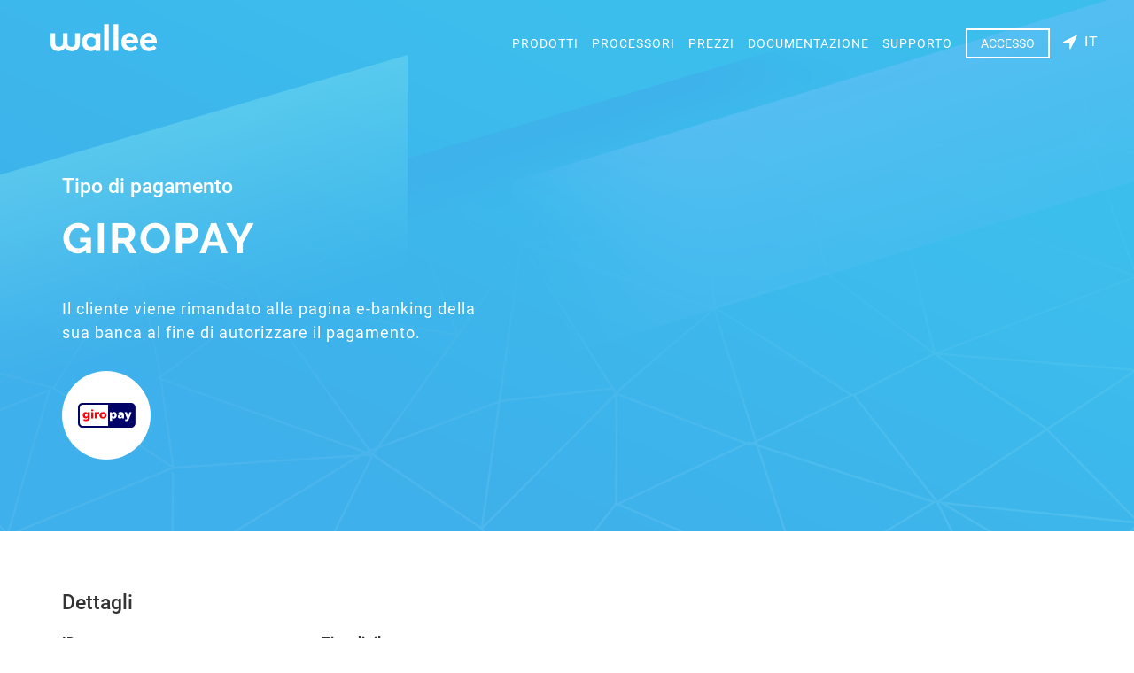

--- FILE ---
content_type: text/html;charset=utf-8
request_url: https://app-wallee.com/it-it/payment-methods/1457546097610/giropay
body_size: 3609
content:

<!DOCTYPE html>
<html lang="it"
      data-locale="it-IT"
      data-timezone="America/New_York">
<head data-observed-headers="{&quot;X-Frame-Options&quot;:&quot;SAMEORIGIN&quot;,&quot;Content-Security-Policy&quot;:&quot;Ec2u1f9GnX4erZaRfmJKw-eOIv73YMhQrlGNMw3FZf8&quot;}">
    <meta charset="utf-8">
    <meta http-equiv="X-UA-Compatible" content="IE=edge">
    <meta name="viewport"
          content="width=device-width, initial-scale=1, maximum-scale=1, user-scalable=no">
    <title>	Tipo di pagamento: Giropay</title>
            <link rel="canonical" href="https://app-wallee.com/it/payment-methods/1457546097610/giropay"/>
        <link rel="icon" href="/assets/images/favicon.svg"/>
    	        <link href="https://app-wallee.com/assets/compressed.css?p=eNrLSS0u1i9PTSrOLEnVywFyADyxBr8,&h=kJSBtMt9omXUrg5di-y1Ro9J5KLk3Hi2B2H01JNxLIA" rel="stylesheet" />    	<link href="https://app-wallee.com/assets/compressed.css?p=eNrLSS0u1i9IrMxNzSvRL09NKs4sSdXLAQoCAIEYCew,&h=QIVF_pp1BfM42orkZd05lThKC9LOdoM8LkT2KvsBuF8" rel="stylesheet" /></head>
<body class="website " data-date-input="{&quot;labels&quot;:{&quot;date&quot;:&quot;Giorno&quot;,&quot;month&quot;:&quot;Mese&quot;,&quot;hour&quot;:&quot;Ora&quot;,&quot;year&quot;:&quot;Anno&quot;,&quot;second&quot;:&quot;Secondo&quot;,&quot;minute&quot;:&quot;Minuto&quot;}}">
<div class="layout-wrapper">
            <div class="layout-header">
                            <div class="container">
                                            <div class="navbar navbar-static-top">
                            <button type="button" class="navbar-toggle collapsed"
                                    data-toggle="collapse" data-target="#header-navbar"
                                    aria-expanded="false" aria-controls="navbar">
                                <span class="sr-only">Toggle navigation</span>
                                <span class="icon-bar top-bar"></span>
                                <span class="icon-bar middle-bar"></span>
                                <span class="icon-bar bottom-bar"></span>
                            </button>
                            <a class="navbar-brand" href="https://wallee.com/"><img
                                        src="/assets/images/wallee-logo-white.svg"/></a>
                            <div class="lang-select-wrap-mobile">
                                <a data-toggle="lang-select-mobile">
                                    <i class="fa fa-location-arrow"></i>
                                                                            <span>IT</span>                                </a>
                                                                    <ul id="header-lang-select" class="lang-dropdown-mobile">
                                                                                    <li>
                                                                                                    <a href="https://app-wallee.com/fr-fr/payment-methods/1457546097610/giropay">
                                                        français (France)                                                    </a>
                                                                                            </li>
                                                                                    <li>
                                                                                                    <a href="https://app-wallee.com/de-de/payment-methods/1457546097610/giropay">
                                                        Deutsch (Deutschland)                                                    </a>
                                                                                            </li>
                                                                                    <li>
                                                                                                    <a href="https://app-wallee.com/it-it/payment-methods/1457546097610/giropay">
                                                        italiano (Italia)                                                    </a>
                                                                                            </li>
                                                                                    <li>
                                                                                                    <a href="https://app-wallee.com/en-us/payment-methods/1457546097610/giropay">
                                                        English (United States)                                                    </a>
                                                                                            </li>
                                                                            </ul>
                                                            </div>

                            <div id="header-navbar"
                                 class="navbar-actions navbar-right navbar-collapse collapse">
                                <ul class="nav navbar-nav navbar-right">
                                    <li class="nav-entry">
                                        <a href="https://wallee.com/products.html">
                                            Prodotti                                        </a>
                                    </li>
                                    <li class="nav-entry">
                                        <a href="https://app-wallee.com/processors">
                                            processori                                        </a>
                                    </li>
                                    <li class="nav-entry">
                                        <a href="https://app-wallee.com/pricing">
                                            Prezzi                                        </a>
                                    </li>
                                    <li class="nav-entry">
                                        <a href="https://app-wallee.com/doc">
                                            Documentazione                                        </a>
                                    </li>
                                    <li class="nav-entry">
                                        <a href="https://wallee.com/support.html">
                                            Supporto                                        </a>
                                    </li>
                                    <li>
                                        <a href="https://app-wallee.com/user/login"
                                           class="button-header">Accesso</a>
                                    </li>
                                    <li class="nav-btn dropdown nav-entry nav-language">
                                        <a class="dropdown-toggle" data-toggle="dropdown">
                                            <i class="fa fa-location-arrow"></i>
                                                                                            <span>IT</span>
                                                                                    </a>
                                                                                    <ul class="dropdown-menu dropdown-menu-right">
                                                                                                    <li>
                                                                                                                    <a href="https://app-wallee.com/fr-fr/payment-methods/1457546097610/giropay">
                                                                français (France)                                                            </a>
                                                                                                            </li>
                                                                                                    <li>
                                                                                                                    <a href="https://app-wallee.com/de-de/payment-methods/1457546097610/giropay">
                                                                Deutsch (Deutschland)                                                            </a>
                                                                                                            </li>
                                                                                                    <li>
                                                                                                                    <a href="https://app-wallee.com/it-it/payment-methods/1457546097610/giropay">
                                                                italiano (Italia)                                                            </a>
                                                                                                            </li>
                                                                                                    <li>
                                                                                                                    <a href="https://app-wallee.com/en-us/payment-methods/1457546097610/giropay">
                                                                English (United States)                                                            </a>
                                                                                                            </li>
                                                                                            </ul>
                                                                            </li>
                                </ul>
                            </div>
                        </div>
                                        <div class="layout-header-content">
                        	<h3>Tipo di pagamento</h3>
	<h1>Giropay</h1>
	<div class="header-description">Il cliente viene rimandato alla pagina e-banking della sua banca al fine di autorizzare il pagamento.</div>
	<div class="header-image" style="background-image: url(https://app-wallee.com/resource//web/image/payment/method/giropay.svg);"></div>
                    </div>
                </div>
                    </div>
    
            <div class="layout-content">
                            <div class="container">
                    	<h3>Dettagli</h3>
	<div class="row payment-method-details-container">
		<div class="col-sm-3">
			<label class="control-label">ID</label>
			<div class="value">1457546097610</div>
		</div>
					<div class="col-sm-3">
				<label class="control-label">Tipo di rilevamento dell’informazione di pagamento</label>
				<div class="value">Offsite</div>
			</div>
			</div>
	
		
			<h3>Processori</h3>
		<div class="grid-tile-container">
							<div class="grid-tile">
					<a class="grid-tile-inner grid-tile-image grid-tile-description" href="https://app-wallee.com/it-it/processors/1660130477395/adyen">
						<div class="hover"><i class="fa fa-search"></i></div>
						<div class="image"><img src="https://app-wallee.com/assets/adyen/images/adyen.svg" /></div>
						<div class="info">
							<h3>Adyen</h3>
							<div class="description">Permette la gestione dei pagamenti tramite Adyen.</div>
						</div>
					</a>
				</div>
							<div class="grid-tile">
					<a class="grid-tile-inner grid-tile-image grid-tile-description" href="https://app-wallee.com/it-it/processors/1488384917140/adyen-legacy">
						<div class="hover"><i class="fa fa-search"></i></div>
						<div class="image"><img src="https://app-wallee.com/assets/adyen/images/adyen.svg" /></div>
						<div class="info">
							<h3>Adyen (eredità)</h3>
							<div class="description">Consente di gestire i pagamenti tramite Adyen (API legacy).</div>
						</div>
					</a>
				</div>
							<div class="grid-tile">
					<a class="grid-tile-inner grid-tile-image grid-tile-description" href="https://app-wallee.com/it-it/processors/1480069138719/authipay">
						<div class="hover"><i class="fa fa-search"></i></div>
						<div class="image"><img src="https://app-wallee.com/assets/authipay/images/authipay.svg" /></div>
						<div class="info">
							<h3>Authipay</h3>
							<div class="description">Il processore AuthiPay permette di elaborare transazioni con la soluzione AuthiPay di AIB Merchant Services.</div>
						</div>
					</a>
				</div>
							<div class="grid-tile">
					<a class="grid-tile-inner grid-tile-image grid-tile-description" href="https://app-wallee.com/it-it/processors/1520162221670/bs-payone">
						<div class="hover"><i class="fa fa-search"></i></div>
						<div class="image"><img src="https://app-wallee.com/assets/payone/images/payone.svg" /></div>
						<div class="info">
							<h3>BS PAYONE</h3>
							<div class="description">Il processore BS PAYONE permette di elaborare transazioni tramite il gateway di pagamento BS PAYONE.</div>
						</div>
					</a>
				</div>
							<div class="grid-tile">
					<a class="grid-tile-inner grid-tile-image grid-tile-description" href="https://app-wallee.com/it-it/processors/1474370061506/barclaycard-epdq-directlink">
						<div class="hover"><i class="fa fa-search"></i></div>
						<div class="image"><img src="https://app-wallee.com/assets/images/payment/barclaycard.svg" /></div>
						<div class="info">
							<h3>Barclaycard ePDQ DirectLink</h3>
							<div class="description">Il processore ePDQ DirectLink permette di elaborare transazioni con la soluzione ePDQ di Barclaycard.</div>
						</div>
					</a>
				</div>
							<div class="grid-tile">
					<a class="grid-tile-inner grid-tile-image grid-tile-description" href="https://app-wallee.com/it-it/processors/1474370130028/barclaycard-epdq-e-commerce">
						<div class="hover"><i class="fa fa-search"></i></div>
						<div class="image"><img src="https://app-wallee.com/assets/images/payment/barclaycard.svg" /></div>
						<div class="info">
							<h3>Barclaycard ePDQ E-Commerce</h3>
							<div class="description">Il processore ePDQ E-Commerce permette di elaborare transazioni con la soluzione ePDQ di Barclaycard.</div>
						</div>
					</a>
				</div>
							<div class="grid-tile">
					<a class="grid-tile-inner grid-tile-image grid-tile-description" href="https://app-wallee.com/it-it/processors/1477048622453/computop">
						<div class="hover"><i class="fa fa-search"></i></div>
						<div class="image"><img src="https://app-wallee.com/assets/computop/images/computop.svg" /></div>
						<div class="info">
							<h3>Computop</h3>
							<div class="description">Il processore Computop permette di elaborare transazioni tramite il Computop Paygate.</div>
						</div>
					</a>
				</div>
							<div class="grid-tile">
					<a class="grid-tile-inner grid-tile-image grid-tile-description" href="https://app-wallee.com/it-it/processors/1474370056763/concardis-payengine-directlink">
						<div class="hover"><i class="fa fa-search"></i></div>
						<div class="image"><img src="https://app-wallee.com/assets/images/payment/concardis-payengine.svg" /></div>
						<div class="info">
							<h3>ConCardis PayEngine DirectLink</h3>
							<div class="description">Il processore PayEngine DirectLink permette di elaborare transazioni con la soluzione PayEngine di ConCardis.</div>
						</div>
					</a>
				</div>
							<div class="grid-tile">
					<a class="grid-tile-inner grid-tile-image grid-tile-description" href="https://app-wallee.com/it-it/processors/1474370125666/concardis-payengine-e-commerce">
						<div class="hover"><i class="fa fa-search"></i></div>
						<div class="image"><img src="https://app-wallee.com/assets/images/payment/concardis-payengine.svg" /></div>
						<div class="info">
							<h3>ConCardis PayEngine E-Commerce</h3>
							<div class="description">Il processore PayEngine E-Commerce permette di elaborare transazioni con la soluzione PayEngine di ConCardis.</div>
						</div>
					</a>
				</div>
							<div class="grid-tile">
					<a class="grid-tile-inner grid-tile-image grid-tile-description" href="https://app-wallee.com/it-it/processors/1477293874857/e-pay">
						<div class="hover"><i class="fa fa-search"></i></div>
						<div class="image"><img src="https://app-wallee.com/assets/evo-payments/images/evo-payments.svg" /></div>
						<div class="info">
							<h3>E-PAY</h3>
							<div class="description">Il processore EVO Payments International permette di elaborare le transazioni tramite il gateway E-PAY.</div>
						</div>
					</a>
				</div>
							<div class="grid-tile">
					<a class="grid-tile-inner grid-tile-image grid-tile-description" href="https://app-wallee.com/it-it/processors/1480069138718/ems-ecommerce">
						<div class="hover"><i class="fa fa-search"></i></div>
						<div class="image"><img src="https://app-wallee.com/assets/emsecommerce/images/emsecommerce.svg" /></div>
						<div class="info">
							<h3>EMS eCommerce</h3>
							<div class="description">Il processore European Merchant Services permette di elaborare le transazioni con la soluzione eCommerce EMS.</div>
						</div>
					</a>
				</div>
							<div class="grid-tile">
					<a class="grid-tile-inner grid-tile-image grid-tile-description" href="https://app-wallee.com/it-it/processors/1464163593870/firstdata-connect">
						<div class="hover"><i class="fa fa-search"></i></div>
						<div class="image"><img src="https://app-wallee.com/assets/firstdataconnect/images/firstdataconnect.svg" /></div>
						<div class="info">
							<h3>FirstData Connect</h3>
							<div class="description">Il processore FirstData Connect permette di elaborare le transazioni con la soluzione FirstData Connect.</div>
						</div>
					</a>
				</div>
							<div class="grid-tile">
					<a class="grid-tile-inner grid-tile-image grid-tile-description" href="https://app-wallee.com/it-it/processors/1464163593869/internet-payment-gateway">
						<div class="hover"><i class="fa fa-search"></i></div>
						<div class="image"><img src="https://app-wallee.com/assets/telecash/images/telecash.svg" /></div>
						<div class="info">
							<h3>Gateway di pagamento su Internet</h3>
							<div class="description">Il processore First Data Payment Gateway EMEA permette di elaborare transazioni con la soluzione First Data Payment Gateway EMEA Internet Payment Gateway.</div>
						</div>
					</a>
				</div>
							<div class="grid-tile">
					<a class="grid-tile-inner grid-tile-image grid-tile-description" href="https://app-wallee.com/it-it/processors/1474277471853/ingenico-epayments-directlink">
						<div class="hover"><i class="fa fa-search"></i></div>
						<div class="image"><img src="https://app-wallee.com/assets/images/payment/ingenico.svg" /></div>
						<div class="info">
							<h3>Ingenico ePayments DirectLink</h3>
							<div class="description">Il processore Ingenico permette di elaborare più metodi di pagamento sulla piattaforma di Ingenico.</div>
						</div>
					</a>
				</div>
							<div class="grid-tile">
					<a class="grid-tile-inner grid-tile-image grid-tile-description" href="https://app-wallee.com/it-it/processors/1440405792638/ingenico-epayments-e-commerce">
						<div class="hover"><i class="fa fa-search"></i></div>
						<div class="image"><img src="https://app-wallee.com/assets/images/payment/ingenico.svg" /></div>
						<div class="info">
							<h3>Ingenico ePayments E-Commerce</h3>
							<div class="description">Il processore Ingenico permette di elaborare più metodi di pagamento sulla piattaforma di Ingenico.</div>
						</div>
					</a>
				</div>
							<div class="grid-tile">
					<a class="grid-tile-inner grid-tile-image grid-tile-description" href="https://app-wallee.com/it-it/processors/1477291803276/intercard">
						<div class="hover"><i class="fa fa-search"></i></div>
						<div class="image"><img src="https://app-wallee.com/assets/intercard/images/intercard.svg" /></div>
						<div class="info">
							<h3>InterCard</h3>
							<div class="description">Il processore InterCard permette di elaborare le transazioni attraverso le soluzioni di pagamento InterCard.</div>
						</div>
					</a>
				</div>
							<div class="grid-tile">
					<a class="grid-tile-inner grid-tile-image grid-tile-description" href="https://app-wallee.com/it-it/processors/1478269675422/kbc-paypage-directlink">
						<div class="hover"><i class="fa fa-search"></i></div>
						<div class="image"><img src="https://app-wallee.com/assets/images/payment/kbc.svg" /></div>
						<div class="info">
							<h3>KBC PayPage DirectLink</h3>
							<div class="description">Il processore PayPage DirectLink permette di elaborare transazioni con la soluzione PayPage di KBC.</div>
						</div>
					</a>
				</div>
							<div class="grid-tile">
					<a class="grid-tile-inner grid-tile-image grid-tile-description" href="https://app-wallee.com/it-it/processors/1478269746439/kbc-paypage-e-commerce">
						<div class="hover"><i class="fa fa-search"></i></div>
						<div class="image"><img src="https://app-wallee.com/assets/images/payment/kbc.svg" /></div>
						<div class="info">
							<h3>KBC PayPage E-Commerce</h3>
							<div class="description">Il processore PayPage E-Commerce permette di elaborare transazioni con la soluzione PayPage di KBC.</div>
						</div>
					</a>
				</div>
							<div class="grid-tile">
					<a class="grid-tile-inner grid-tile-image grid-tile-description" href="https://app-wallee.com/it-it/processors/1482413989606/mercanet-2-0">
						<div class="hover"><i class="fa fa-search"></i></div>
						<div class="image"><img src="https://app-wallee.com/assets/bnp-paribas-mercanet2/images/bnp-paribas-mercanet2.svg" /></div>
						<div class="info">
							<h3>Mercanet 2.0</h3>
							<div class="description">Permette la gestione di tutti i metodi di pagamento supportati da BNP Paribas Mercanet 2.0.</div>
						</div>
					</a>
				</div>
							<div class="grid-tile">
					<a class="grid-tile-inner grid-tile-image grid-tile-description" href="https://app-wallee.com/it-it/processors/1477471825453/payunity-connect">
						<div class="hover"><i class="fa fa-search"></i></div>
						<div class="image"><img src="https://app-wallee.com/assets/images/payment/payunity.svg" /></div>
						<div class="info">
							<h3>PayUnity.CONNECT</h3>
							<div class="description">Il processore PayUnity.CONNECT.</div>
						</div>
					</a>
				</div>
							<div class="grid-tile">
					<a class="grid-tile-inner grid-tile-image grid-tile-description" href="https://app-wallee.com/it-it/processors/1477471472055/open-payment-platform">
						<div class="hover"><i class="fa fa-search"></i></div>
						<div class="image"><img src="https://app-wallee.com/assets/images/payment/opp.svg" /></div>
						<div class="info">
							<h3>Piattaforma di pagamento aperta</h3>
							<div class="description">Il processore della piattaforma di pagamento aperta.</div>
						</div>
					</a>
				</div>
							<div class="grid-tile">
					<a class="grid-tile-inner grid-tile-image grid-tile-description" href="https://app-wallee.com/it-it/processors/1474277476915/postfinance-e-payment-directlink">
						<div class="hover"><i class="fa fa-search"></i></div>
						<div class="image"><img src="https://app-wallee.com/assets/images/payment/postfinance.svg" /></div>
						<div class="info">
							<h3>PostFinance E-Payment DirectLink</h3>
							<div class="description">Il processore PostFinance permette di elaborare le transazioni con la soluzione E-Payment di PostFinance.</div>
						</div>
					</a>
				</div>
							<div class="grid-tile">
					<a class="grid-tile-inner grid-tile-image grid-tile-description" href="https://app-wallee.com/it-it/processors/1460475805363/postfinance-e-payment-e-commerce">
						<div class="hover"><i class="fa fa-search"></i></div>
						<div class="image"><img src="https://app-wallee.com/assets/images/payment/postfinance.svg" /></div>
						<div class="info">
							<h3>PostFinanza E-Pagamento E-Commerce</h3>
							<div class="description">Il processore PostFinance permette di elaborare le transazioni con la soluzione E-Payment di PostFinance.</div>
						</div>
					</a>
				</div>
							<div class="grid-tile">
					<a class="grid-tile-inner grid-tile-image grid-tile-description" href="https://app-wallee.com/it-it/processors/1470224862421/saferpay">
						<div class="hover"><i class="fa fa-search"></i></div>
						<div class="image"><img src="https://app-wallee.com/assets/saferpay/images/six-payments.svg" /></div>
						<div class="info">
							<h3>Saferpay</h3>
							<div class="description">Permette la gestione di tutti i metodi di pagamento supportati da Saferpay.</div>
						</div>
					</a>
				</div>
							<div class="grid-tile">
					<a class="grid-tile-inner grid-tile-image grid-tile-description" href="https://app-wallee.com/it-it/processors/1482413993254/sogenactif-2-0">
						<div class="hover"><i class="fa fa-search"></i></div>
						<div class="image"><img src="https://app-wallee.com/assets/societe-general-sogenactif2/images/societe-general-sogenactif2.svg" /></div>
						<div class="info">
							<h3>Sogenactif 2.0</h3>
							<div class="description">Permette la gestione di tutti i metodi di pagamento supportati da Société Générale Sogenactif 2.0.</div>
						</div>
					</a>
				</div>
							<div class="grid-tile">
					<a class="grid-tile-inner grid-tile-image grid-tile-description" href="https://app-wallee.com/it-it/processors/1482413984037/sips-2-0">
						<div class="hover"><i class="fa fa-search"></i></div>
						<div class="image"><img src="https://app-wallee.com/assets/worldline-sips2/images/worldline-sips2.svg" /></div>
						<div class="info">
							<h3>Sorsi 2.0</h3>
							<div class="description">Permette la gestione di tutti i metodi di pagamento supportati da Worldline Sips 2.0.</div>
						</div>
					</a>
				</div>
							<div class="grid-tile">
					<a class="grid-tile-inner grid-tile-image grid-tile-description" href="https://app-wallee.com/it-it/processors/1708688265763/hobex">
						<div class="hover"><i class="fa fa-search"></i></div>
						<div class="image"><img src="https://app-wallee.com/assets/images/payment/hobex.jpg" /></div>
						<div class="info">
							<h3>hobex</h3>
							<div class="description">Consente di gestire i pagamenti tramite hobex.</div>
						</div>
					</a>
				</div>
					</div>
		
			<h3>Valute supportate</h3>
		<div class="grid-tile-container grid-tile-currencies">
							<span>EUR</span>
					</div>
	                </div>
                    </div>
    
            <div class="layout-footer">
                            <div class="bottom-nav container">
                    <div class="bottom-nav-sub col-xs-12 col-sm-15 col-md-15 col-lg-15">
                        <h4>Caratteristiche</h4>
                        <ul class="bottom-nav-list">
                            <li>
                                <a href="https://wallee.com/features/esr.html">Fatture ISR</a>
                            </li>
                            <li>
                                <a href="https://wallee.com/features/payment-processing.html">Processo di pagamento</a>
                            </li>
                            <li>
                                <a href="https://wallee.com/features/intelligent-payment-routing.html">Routing di pagamento</a>
                            </li>
                            <li>
                                <a href="https://wallee.com/features/document-handling.html">Gestione dei documenti</a>
                            </li>
                            <li>
                                <a href="https://wallee.com/features/cloud-printing.html">Cloud Printing</a>
                            </li>
                            <li>
                                <a href="https://wallee.com/features/subscriptions.html">Sottoscrizioni</a>
                            </li>
                            <li>
                                <a href="https://wallee.com/features/reconciliation.html">Riconciliazione</a>
                            </li>
                            <li>
                                <a href="https://wallee.com/features/slack.html">allentato</a>
                            </li>
                            <li>
                                <a href="https://wallee.com/features/debt-collection.html">Recupero crediti</a>
                            </li>
                        </ul>
                    </div>
                    <div class="bottom-nav-sub col-xs-12 col-sm-15 col-md-15 col-lg-15">
                        <h4>Di</h4>
                        <ul class="bottom-nav-list">
                            <li>
                                <a href="https://wallee.com/about-us.html">Riguardo a noi</a>
                            </li>
                            <li>
                                <a href="https://wallee.com/customers.html">Clienti</a>
                            </li>
                            <li>
                                <a href="https://wallee.com/announcements.html">Cosa c&#39;è di nuovo</a>
                            </li>
                            <li>
                                <a href="https://wallee.com/blog.html">blog</a>
                            </li>
                            <li>
                                <a href="https://wallee.com/imprint.html">Impronta</a>
                            </li>
                            <li>
                                <a href="https://wallee.com/support.html#contact">Contatto</a>
                            </li>
                            <li>
                                <a href="https://wallee.com/work-with-us.html">Programma partner</a>
                            </li>
                            <li>
                                <a href="https://wallee.com/pci.html">PCI DSS</a>
                            </li>
                            <li>
                                <a href="https://wallee.com/jobs.html">Opportunità di lavoro</a>
                            </li>
                        </ul>
                    </div>
                    <div class="bottom-nav-sub col-xs-12 col-sm-15 col-md-15 col-lg-15">
                        <h4>Supporto</h4>
                        <ul class="bottom-nav-list">
                            <li>
                                <a href="https://wallee.com/support.html">Supporto</a>
                            </li>
                            <li>
                                <a href="https://ask.wallee.com/">Supporto comunitario</a>
                            </li>
                            <li>
                                <a href="https://suggest.wallee.com/">idee</a>
                            </li>
                            <li>
                                <a href="https://wallee.com/terms.html">condizioni</a>
                            </li>
                            <li>
                                <a href="https://status.wallee.com/">Stato</a>
                            </li>
                        </ul>
                    </div>
                    <div class="bottom-nav-sub col-xs-12 col-sm-15 col-md-15 col-lg-15">
                        <h4>integrazioni</h4>
                        <ul class="bottom-nav-list">
                            <li>
                                <a href="https://wallee.com/features/payment-processing.html#plugins">Plugin e SDK</a>
                            </li>
                            <li>
                                <a href="https://wallee.com/integrations.html#shopping_carts">Carrelli della spesa</a>
                            </li>
                            <li>
                                <a href="https://wallee.com/mobile_sdk.html">SDK per dispositivi mobili</a>
                            </li>
                            <li>
                                <a href="https://app-wallee.com/processors">processori</a>
                            </li>
                            <li>
                                <a href="https://app-wallee.com/payment-methods">Modalità di pagamento</a>
                            </li>
                            <li>
                                <a href="https://wallee.com/integrations.html">Funziona con Wallee</a>
                            </li>
                        </ul>
                    </div>
                    <div class="bottom-nav-sub col-xs-12 col-sm-15 col-md-15 col-lg-15">
                        <h4>Sviluppatori</h4>
                        <ul class="bottom-nav-list">
                            <li>
                                <a href="https://app-wallee.com/doc">Documentazione</a>
                            </li>
                            <li>
                                <a href="https://app-wallee.com/doc/api/web-service">Riferimento API</a>
                            </li>
                            <li>
                                <a href="https://app-wallee.com/api/client">Client API del servizio Web</a>
                            </li>
                            <li>
                                <a href="https://wallee.com/features/payment-processing.html#plugins">Plugin e SDK</a>
                            </li>
                        </ul>
                    </div>
                    <div class="bottom-info">
                        <p>
                            © 2021 wallee AG &middot;
                            <a href="https://wallee.com/terms.html">Termini e Condizioni</a>
                            &middot;
                            <a href="https://wallee.com/gdpr.html">GDPR</a>
                        </p>
                    </div>
                </div>
                    </div>
    </div>

<script type="text/javascript" src="https://app-wallee.com/assets/compressed.js?p=eNrLKtZPSixOBQAKgAKo&h=mlmqrQ0rxMhQJt5Y9Rkn8JKjvn9RB-mlXUeGguEl-qM"></script><script type="text/javascript" src="https://app-wallee.com/assets/compressed.js?p=eNrLKtYvT00qzixJBQAVjgQA&h=j748XnqfMCzfWT7xAaonHa51Zje4H7vBtYldV5LLAOQ"></script>
    <script type="text/javascript" src="https://app-wallee.com/assets/compressed.js?p=eNrLKtZPz89Pz0nVTcxLzKksyUwGCiTqFudlFhSkluhlFQMA114MsQ,,&h=giW16JIS-V03fY3AS223AKE2xaI9jhagRZbCwkPLsJE"></script>


            <span data-toggle="google-analytics"
              data-accountid="UA-79781932-1"
                                            data-domainname="wallee.com"
                                	></span>
    
</body>
</html>

--- FILE ---
content_type: image/svg+xml
request_url: https://app-wallee.com/assets/telecash/images/telecash.svg
body_size: 751
content:
<?xml version="1.0" encoding="UTF-8" standalone="no"?>
<svg
   xmlns:dc="http://purl.org/dc/elements/1.1/"
   xmlns:cc="http://creativecommons.org/ns#"
   xmlns:rdf="http://www.w3.org/1999/02/22-rdf-syntax-ns#"
   xmlns:svg="http://www.w3.org/2000/svg"
   xmlns="http://www.w3.org/2000/svg"
   viewBox="0 0 183.73334 76.800003"
   height="76.800003"
   width="183.73334"
   xml:space="preserve"
   id="svg2"
   version="1.1"><metadata
     id="metadata8"><rdf:RDF><cc:Work
         rdf:about=""><dc:format>image/svg+xml</dc:format><dc:type
           rdf:resource="http://purl.org/dc/dcmitype/StillImage" /><dc:title></dc:title></cc:Work></rdf:RDF></metadata><defs
     id="defs6" /><g
     transform="matrix(1.3333333,0,0,-1.3333333,0,76.8)"
     id="g10"><g
       transform="scale(0.1)"
       id="g12"><path
         id="path14"
         style="fill:#09395b;fill-opacity:1;fill-rule:nonzero;stroke:none"
         d="M 1.62109,131.668 H 97.7891 V 110.586 H 61.1719 V 2.21484 H 38.2383 V 110.586 H 1.62109 v 21.082" /><path
         id="path16"
         style="fill:#09395b;fill-opacity:1;fill-rule:nonzero;stroke:none"
         d="m 176.254,131.668 h 88.398 V 110.586 H 199.191 V 77.4883 h 55.848 V 56.4063 H 199.191 V 23.3008 h 66.758 V 2.21484 H 176.254 V 131.668" /><path
         id="path18"
         style="fill:#09395b;fill-opacity:1;fill-rule:nonzero;stroke:none"
         d="m 348.121,131.668 h 22.934 V 23.3008 H 426.16 V 2.21484 H 348.121 V 131.668" /><path
         id="path20"
         style="fill:#09395b;fill-opacity:1;fill-rule:nonzero;stroke:none"
         d="m 504.629,131.668 h 88.398 V 110.586 H 527.559 V 77.4883 h 55.855 V 56.4063 H 527.559 V 23.3008 H 594.32 V 2.21484 H 504.629 V 131.668" /><path
         id="path22"
         style="fill:#09395b;fill-opacity:1;fill-rule:nonzero;stroke:none"
         d="M 760.09,30.5078 772.109,12.5664 C 762.305,5.17578 748.809,0 732.531,0 c -38.097,0 -67.129,27.1875 -67.129,66.9414 0,38.6526 28.477,66.9536 66.571,66.9536 17.57,0 29.043,-4.629 39.582,-12.579 l -12.024,-17.937 c -6.843,5.73 -15.539,9.434 -27.558,9.434 -24.778,0 -43.645,-17.5708 -43.645,-45.8716 0,-28.2891 18.867,-45.8555 44.203,-45.8555 11.09,0 20.528,3.6875 27.559,9.4219" /><path
         id="path24"
         style="fill:#09395b;fill-opacity:1;fill-rule:nonzero;stroke:none"
         d="m 882.766,52.7031 h 39.57 L 902.551,111.512 Z M 963.945,2.21484 H 939.543 L 929.363,32.3633 H 875.918 L 865.742,2.21484 H 841.34 L 887.754,131.668 h 29.777 L 963.945,2.21484" /><path
         id="path26"
         style="fill:#09395b;fill-opacity:1;fill-rule:nonzero;stroke:none"
         d="m 1103.82,103.008 c -6.48,6.66 -13.87,9.988 -24.04,9.988 -12.4,0 -19.6,-7.215 -19.6,-16.6483 0,-9.0625 4.62,-14.0547 21.63,-19.7852 29.96,-10.1758 41.06,-19.9727 41.06,-39.3945 0,-18.4961 -9.43,-37.168 -44.94,-37.168 -19.8,0 -34.22,7.20703 -44.76,17.5664 l 13.69,17.0117 c 8.32,-9.2461 19.23,-13.8672 31.26,-13.8672 16.26,0 21.81,6.2891 21.81,16.4571 0,9.2461 -4.8,13.875 -24.96,20.5273 -25.71,8.5039 -37.72,19.4219 -37.72,39.207 0,21.0857 15.34,36.9927 42.9,36.9927 16.45,0 28.47,-6.102 36.98,-14.247 l -13.31,-16.64" /><path
         id="path28"
         style="fill:#09395b;fill-opacity:1;fill-rule:nonzero;stroke:none"
         d="m 1284.19,56.4063 h -59.92 V 2.21484 h -22.93 V 131.668 h 22.93 V 77.4883 h 59.92 v 54.1797 h 22.93 V 2.21484 h -22.93 V 56.4063" /><path
         id="path30"
         style="fill:none;stroke:#09395b;stroke-width:7.5;stroke-linecap:butt;stroke-linejoin:miter;stroke-miterlimit:4;stroke-dasharray:none;stroke-opacity:1"
         d="M 1.30859,232.129 H 1315.28" /><path
         id="path32"
         style="fill:#09395b;fill-opacity:1;fill-rule:nonzero;stroke:none"
         d="m 181.516,336.313 h 39.7344 V 507.754 H 181.516 Z" /><path
         id="path34"
         style="fill:#09395b;fill-opacity:1;fill-rule:nonzero;stroke:none"
         d="m 340.566,470.848 c 0,0 -3.007,0.609 -5.125,1.05 -3.527,0.618 -7.863,0.875 -11.984,0.875 -19.215,0 -39.105,-10.289 -39.105,-42.855 v -93.641 h -39.817 v 171.477 h 39.817 v -23.195 c 6.808,12.746 23.64,27.3 46.605,27.3 3.125,0 7.199,-0.336 9.609,-1.035 v -39.976" /><path
         id="path36"
         style="fill:#09395b;fill-opacity:1;fill-rule:nonzero;stroke:none"
         d="m 449.84,463.148 c -9.25,8.247 -23.742,13.715 -34.75,13.715 -15.899,0 -23.824,-7.875 -23.824,-17.129 0,-7.566 3.23,-16.605 27.64,-22.929 44.684,-11.352 59.723,-24.258 59.723,-53.528 0,-29.468 -20.719,-51.105 -65.274,-51.105 -25.906,0 -49.679,7.891 -69.312,25.098 l 22.027,30.148 c 13.438,-14.395 31.035,-20.281 47.285,-20.281 17.274,0 24.809,7.375 24.809,17.14 0,8.961 -7.406,15.848 -31.355,21.996 -41.614,10.899 -55.164,27.883 -55.164,55.129 0,22.676 17.546,50.489 63.445,50.489 21.055,0 41.281,-6.887 56.031,-19.246 L 449.84,463.148" /><path
         id="path38"
         style="fill:#09395b;fill-opacity:1;fill-rule:nonzero;stroke:none"
         d="m 587.355,372.344 13.032,-31.926 c -7.926,-5.176 -21.266,-8.246 -33.641,-8.246 -38.726,0 -57.25,19.922 -57.25,56.566 v 84.727 H 485.52 v 34.289 h 23.976 v 36.367 l 39.785,-0.043 v -36.324 h 39.11 v -34.289 h -39.11 v -85.012 c 0,-14.719 7.555,-21.672 19.196,-21.672 7.863,0 12.714,1.742 18.878,5.563" /><path
         id="path40"
         style="fill:#09395b;fill-opacity:1;fill-rule:nonzero;stroke:none"
         d="m 1143.21,372.344 12.96,-31.926 c -7.89,-5.176 -21.27,-8.246 -33.55,-8.246 -38.73,0 -57.31,19.922 -57.31,56.566 v 84.727 h -23.98 v 34.289 h 23.98 v 36.367 l 39.81,-0.043 v -36.324 h 39.05 v -34.289 h -39.05 v -85.012 c 0,-14.719 7.55,-21.672 19.16,-21.672 7.93,0 12.77,1.742 18.93,5.563" /><path
         id="path42"
         style="fill:#09395b;fill-opacity:1;fill-rule:nonzero;stroke:none"
         d="m 890.867,495.98 c 0,0 2.746,1.547 5.403,2.973 16.71,8.164 35.988,12.906 53.886,12.906 54.854,0 80.864,-20.277 80.864,-69.961 V 336.313 h -39.739 v 19.824 C 980.305,340 964.18,332.172 939.16,332.172 c -42.156,0 -64.492,22.965 -64.492,55.957 0,33.57 24.062,57.23 67.891,57.23 18.527,0 38.781,-3.718 49.414,-7.179 v 3.008 c 0,23.675 -11.668,34.64 -42.879,34.64 -15.774,0 -30.188,-4.14 -43.559,-12.308 z m 57.914,-132.625 c 21.934,0 42.5,19.922 42.5,44.633 -11.679,4.461 -28.449,6.856 -42.902,6.856 -24.988,0 -36.727,-13.809 -36.727,-26.457 0,-16.465 16.2,-25.032 37.129,-25.032" /><path
         id="path44"
         style="fill:#09395b;fill-opacity:1;fill-rule:nonzero;stroke:none"
         d="m 1175.93,495.98 c 0,0 2.8,1.547 5.44,2.973 16.69,8.164 35.94,12.906 53.82,12.906 54.85,0 80.92,-20.277 80.92,-69.961 V 336.313 h -39.73 v 19.824 c -11,-16.137 -27.09,-23.965 -52.17,-23.965 -42.18,0 -64.48,22.965 -64.48,55.957 0,33.57 24.08,57.23 67.92,57.23 18.5,0 38.72,-3.718 49.42,-7.179 v 3.008 c 0,23.675 -11.69,34.64 -42.9,34.64 -15.73,0 -30.15,-4.14 -43.55,-12.308 z m 57.92,-132.625 c 21.94,0 42.53,19.922 42.53,44.633 -11.66,4.461 -28.43,6.856 -42.9,6.856 -25.04,0 -36.75,-13.809 -36.75,-26.457 0,-16.465 16.2,-25.032 37.12,-25.032" /><path
         id="path46"
         style="fill:#09395b;fill-opacity:1;fill-rule:nonzero;stroke:none"
         d="m 656,575.98 h 89.742 c 75.606,0 127.824,-51.863 127.824,-119.574 v -0.699 c 0,-67.676 -52.218,-120.301 -127.824,-120.301 H 656 Z m 89.742,-202.05 c 50.52,0 83.528,34.023 83.528,81.097 v 0.68 c 0,47.063 -33.008,81.801 -83.528,81.801 H 698.277 V 373.93 h 47.465" /><path
         id="path48"
         style="fill:#09395b;fill-opacity:1;fill-rule:nonzero;stroke:none"
         d="M 0,575.836 H 168.547 V 537.379 H 42.3047 v -65.66 H 153.086 V 433.344 H 42.3047 V 335.375 H 0 v 240.461" /><path
         id="path50"
         style="fill:#09395b;fill-opacity:1;fill-rule:nonzero;stroke:none"
         d="m 1350.19,365.535 v -7.055 h 5.04 c 2.62,0 3.91,1.118 3.91,3.559 0,2.301 -1.29,3.496 -3.91,3.496 z m 4.98,-10.609 h -4.98 v -7.664 h -3.88 v 21.816 h 8.86 c 4.46,0 7.86,-1.73 7.86,-7.039 0,-3.488 -1.58,-5.609 -4.07,-6.547 l 4.61,-8.23 h -4.29 z m -0.87,-16.688 c 10.96,0 19.92,8.957 19.92,19.942 0,10.961 -8.96,19.933 -19.92,19.933 -10.97,0 -19.96,-8.972 -19.96,-19.933 0,-10.985 8.99,-19.942 19.96,-19.942 z m 0,43.617 c 13.09,0 23.67,-10.597 23.67,-23.675 0,-13.102 -10.58,-23.7 -23.67,-23.7 -13.11,0 -23.68,10.598 -23.68,23.7 0,13.078 10.57,23.675 23.68,23.675" /></g></g></svg>

--- FILE ---
content_type: image/svg+xml
request_url: https://app-wallee.com/assets/computop/images/computop.svg
body_size: 2198
content:
<?xml version="1.0" encoding="UTF-8" standalone="no"?>
<!-- Generator: Adobe Illustrator 24.0.1, SVG Export Plug-In . SVG Version: 6.00 Build 0)  -->

<svg
   xmlns:dc="http://purl.org/dc/elements/1.1/"
   xmlns:cc="http://creativecommons.org/ns#"
   xmlns:rdf="http://www.w3.org/1999/02/22-rdf-syntax-ns#"
   xmlns:svg="http://www.w3.org/2000/svg"
   xmlns="http://www.w3.org/2000/svg"
   xmlns:sodipodi="http://sodipodi.sourceforge.net/DTD/sodipodi-0.dtd"
   xmlns:inkscape="http://www.inkscape.org/namespaces/inkscape"
   version="1.1"
   id="Ebene_1"
   x="0px"
   y="0px"
   viewBox="0 0 508.77647 143.0609"
   xml:space="preserve"
   sodipodi:docname="computop.svg"
   width="508.77646"
   height="143.0609"
   inkscape:version="0.92.3 (2405546, 2018-03-11)"><metadata
   id="metadata74"><rdf:RDF><cc:Work
       rdf:about=""><dc:format>image/svg+xml</dc:format><dc:type
         rdf:resource="http://purl.org/dc/dcmitype/StillImage" /><dc:title></dc:title></cc:Work></rdf:RDF></metadata><defs
   id="defs72">
	
	
	
	
</defs><sodipodi:namedview
   pagecolor="#ffffff"
   bordercolor="#666666"
   borderopacity="1"
   objecttolerance="10"
   gridtolerance="10"
   guidetolerance="10"
   inkscape:pageopacity="0"
   inkscape:pageshadow="2"
   inkscape:window-width="2560"
   inkscape:window-height="1515"
   id="namedview70"
   showgrid="false"
   fit-margin-top="0"
   fit-margin-left="0"
   fit-margin-right="0"
   fit-margin-bottom="0"
   inkscape:zoom="1.54699"
   inkscape:cx="134.83531"
   inkscape:cy="61.855091"
   inkscape:window-x="0"
   inkscape:window-y="27"
   inkscape:window-maximized="1"
   inkscape:current-layer="Ebene_1" />
<style
   type="text/css"
   id="style2">
	.st0{fill:url(#SVGID_1_);}
	.st1{fill:#141932;}
	.st2{fill:#73DC5F;}
	.st3{fill:none;}
</style>
<g
   id="g11"
   transform="translate(-87.523556,-87.339106)">
		
			<linearGradient
   gradientTransform="matrix(1,0,0,-1,0,317.8898)"
   y2="127.3353"
   x2="91.669701"
   y1="195.4938"
   x1="209.7236"
   gradientUnits="userSpaceOnUse"
   id="SVGID_1_">
			<stop
   id="stop4"
   style="stop-color:#A5F729"
   offset="2.550000e-02" />
			<stop
   id="stop6"
   style="stop-color:#009EE2"
   offset="0.9161" />
		</linearGradient>
		<path
   style="fill:url(#SVGID_1_)"
   inkscape:connector-curvature="0"
   id="path9"
   d="m 135.4,230.4 c -5.8,0 -10.8,-0.8 -15.1,-2.4 -5.9,-2.2 -10.3,-5.9 -13.3,-10.9 -2.8,-4.8 -4.1,-10.6 -4.2,-16.8 -8.1,-9.9 -13.3,-22.8 -14.9,-37.6 -2.2,-19.3 5.3,-39.1 21,-55.9 0,-0.1 0.1,-0.1 0.1,-0.1 24.7,-23.2 44.9,-19.8 50.5,-18.2 13.9,3.9 21.8,12.3 23.4,24.8 0.2,1.9 0.3,3.9 0.3,5.8 17.2,3 30,12.9 32.1,14.6 3.4,2.4 4.4,5.9 2.7,9.2 -4.8,9.5 -32.6,17.9 -42.4,14.5 -3.8,-1.3 -5.6,-4.3 -4.8,-8 0.5,-2.3 1.2,-5.1 2.1,-8 1.7,-5.9 3.1,-11.7 3.8,-17.1 -5.6,-0.4 -11.4,0.1 -17.4,2 -13.7,4.4 -25.8,13.7 -35.7,27.8 v 0 c -6.6,9.3 -14.5,28.2 -14.8,43.9 8.6,9.7 20.4,15.3 34,15.6 17.3,0.4 30.4,-4.6 37.5,-7.3 0.9,-0.4 1.8,-0.7 2.4,-0.9 1,-0.4 2.1,-0.2 3,0.5 0.3,0.3 0.6,0.6 0.7,0.9 0.8,1.4 0.3,2.6 0.1,2.9 -0.2,0.3 -0.4,0.7 -0.8,0.9 -3,3.1 -17.1,16.4 -42,19.2 -2.9,0.4 -5.7,0.6 -8.3,0.6 z m -25.9,-23.2 c 0.6,2.5 1.4,4.8 2.6,6.8 4.9,8.3 15.3,11.7 30.8,9.9 9.8,-1.1 17.7,-3.9 23.8,-7 -6.8,1.7 -15,2.9 -24.2,2.7 -12.5,-0.2 -23.8,-4.5 -33,-12.4 z m 3.6,-96.3 c -8.4,9 -22,27.5 -19.4,51.1 1.2,11.1 4.6,20.9 9.6,28.9 2.1,-15.7 9.5,-32 15.3,-40.2 10.7,-15.2 23.8,-25.3 38.8,-30 6.8,-2.2 13.5,-2.7 19.7,-2.3 0.1,-11.1 -4.5,-19.9 -19.2,-24.1 -4.9,-1.5 -22.5,-4.3 -44.8,16.6 z m 69.5,14.3 c -0.8,6.4 -2.6,12.5 -4.1,17.9 -0.8,2.9 -1.5,5.4 -2,7.5 -0.1,0.6 -0.2,0.8 0.9,1.1 7.7,2.7 31.9,-5.3 35,-11.5 0.2,-0.5 0.4,-0.8 -0.9,-1.6 -0.1,-0.1 -0.1,-0.1 -0.2,-0.2 -0.5,-0.6 -12.5,-10.2 -28.7,-13.2 z"
   class="st0" />
	</g><g
   id="g29"
   transform="translate(-87.523556,-87.339106)">
		<path
   style="fill:#141932"
   inkscape:connector-curvature="0"
   id="path13"
   d="m 283.3,135.4 v 7.9 h -15.5 c -4.4,0 -7.5,1.1 -9.5,3.4 -2,2.3 -3,6.1 -3,11.3 0,5.2 1,8.9 2.9,11.2 1.9,2.3 5.1,3.4 9.6,3.4 h 15.5 v 7.9 h -15.5 c -6.6,0 -11.6,-1.9 -15.1,-5.6 -3.5,-3.7 -5.2,-9.4 -5.2,-17 0,-7.6 1.8,-13.3 5.2,-17 3.5,-3.7 8.5,-5.6 15.1,-5.6 z"
   class="st1" />
		<path
   style="fill:#141932"
   inkscape:connector-curvature="0"
   id="path15"
   d="m 312,145.2 c 4.7,0 8.4,1.5 11.2,4.4 2.8,2.9 3.6,7.4 3.6,13.3 0,6 -0.8,10.4 -3.6,13.3 -2.8,2.9 -6.5,4.4 -11.2,4.4 h -6.6 c -4.7,0 -8.5,-1.4 -11.2,-4.4 -2.7,-2.9 -3.5,-7.3 -3.5,-13.3 0,-6 0.8,-10.4 3.5,-13.3 2.7,-2.9 6.5,-4.4 11.2,-4.4 z m -5.9,6.9 c -3.1,0 -5.3,0.9 -6.7,2.5 -1.4,1.6 -1.5,4.5 -1.5,8.3 0,3.8 0.1,6.6 1.5,8.3 1.4,1.7 3.6,2.5 6.7,2.5 h 5.2 c 3.1,0 5.3,-0.8 6.7,-2.5 1.4,-1.7 1.5,-4.4 1.5,-8.3 0,-3.9 -0.1,-6.6 -1.5,-8.3 -1.4,-1.7 -3.6,-2.5 -6.7,-2.5 z"
   class="st1" />
		<path
   style="fill:#141932"
   inkscape:connector-curvature="0"
   id="path17"
   d="m 373.1,145.2 c 6,0 10.5,1.4 13.5,4.1 2.9,2.7 4.4,6.5 4.4,11.4 v 19.9 h -7.2 v -19.9 c 0,-2.8 -0.8,-4.9 -2.5,-6.4 -1.7,-1.5 -4.4,-2.2 -8.1,-2.2 h -6.9 v 28.5 h -7.2 v -28.5 h -16 c -0.6,0 -0.9,0.3 -0.9,1 v 27.5 h -7.1 v -29.8 c 0,-2.1 0.4,-3.5 1.1,-4.3 0.7,-0.8 2,-1.2 3.8,-1.2 z"
   class="st1" />
		<path
   style="fill:#141932"
   inkscape:connector-curvature="0"
   id="path19"
   d="m 421.4,145.2 c 4.7,0 8.4,1.5 11.1,4.4 2.7,2.9 3.5,7.4 3.5,13.3 0,6 -0.8,10.4 -3.5,13.3 -2.7,2.9 -6.5,4.4 -11.1,4.4 h -13.7 v 14.2 h -7.1 v -34.4 c 0,-5.1 1.1,-8.9 3.3,-11.4 2.2,-2.5 5.4,-3.7 9.7,-3.7 z m -13.7,28.5 h 12.9 c 3.1,0 5.3,-0.8 6.7,-2.5 1.4,-1.7 1.5,-4.4 1.5,-8.3 0,-3.9 -0.1,-6.6 -1.5,-8.3 -1.4,-1.7 -3.6,-2.5 -6.7,-2.5 h -5 c -2.9,0 -5,0.7 -6.1,2 -1.2,1.3 -1.8,3.5 -1.8,6.6 z"
   class="st1" />
		<path
   style="fill:#141932"
   inkscape:connector-curvature="0"
   id="path21"
   d="m 451.6,145.2 v 21.1 c 0,2.1 0.8,3.8 2.2,5.2 1.4,1.4 3.6,2.1 6.5,2.1 h 3.8 c 2.8,0 5,-0.7 6.4,-2.1 1.4,-1.4 2.2,-3.1 2.2,-5.2 v -21.1 h 7 v 21.4 c 0,2.1 -0.3,3.9 -1,5.6 -0.7,1.7 -1.6,3.2 -2.9,4.4 -1.3,1.2 -2.9,2.2 -4.8,2.9 -1.9,0.7 -4.1,1 -6.7,1 h -4.6 c -2.5,0 -4.8,-0.3 -6.7,-1 -1.9,-0.7 -3.5,-1.6 -4.8,-2.9 -1.3,-1.2 -2.3,-2.7 -2.9,-4.4 -0.6,-1.7 -1,-3.6 -1,-5.6 v -21.4 z"
   class="st1" />
		<path
   style="fill:#141932"
   inkscape:connector-curvature="0"
   id="path23"
   d="m 537.8,145.2 c 4.7,0 8.4,1.5 11.2,4.4 2.8,2.9 3.6,7.4 3.6,13.3 0,6 -0.8,10.4 -3.6,13.3 -2.8,2.9 -6.5,4.4 -11.2,4.4 h -6.6 c -4.7,0 -8.5,-1.4 -11.2,-4.4 -2.7,-2.9 -3.5,-7.3 -3.5,-13.3 0,-6 0.8,-10.4 3.5,-13.3 2.7,-2.9 6.5,-4.4 11.2,-4.4 z m -5.9,6.9 c -3.1,0 -5.3,0.9 -6.7,2.5 -1.4,1.6 -1.5,4.5 -1.5,8.3 0,3.8 0.1,6.6 1.5,8.3 1.4,1.7 3.7,2.5 6.7,2.5 h 5.2 c 3.1,0 5.3,-0.8 6.7,-2.5 1.4,-1.7 1.5,-4.4 1.5,-8.3 0,-3.9 -0.1,-6.6 -1.5,-8.3 -1.4,-1.7 -3.7,-2.5 -6.7,-2.5 z"
   class="st1" />
		<path
   style="fill:#141932"
   inkscape:connector-curvature="0"
   id="path25"
   d="m 581.7,145.2 c 4.7,0 8.4,1.5 11.1,4.4 2.7,2.9 3.5,7.4 3.5,13.3 0,6 -0.8,10.4 -3.5,13.3 -2.7,2.9 -6.5,4.4 -11.1,4.4 H 568 v 14.2 h -7 v -34.4 c 0,-5.1 1.1,-8.9 3.3,-11.4 2.2,-2.5 5.4,-3.7 9.7,-3.7 z M 568,173.7 h 13 c 3.1,0 5.3,-0.8 6.7,-2.5 1.4,-1.7 1.5,-4.4 1.5,-8.3 0,-3.9 -0.1,-6.6 -1.5,-8.3 -1.4,-1.7 -3.7,-2.5 -6.7,-2.5 h -5 c -2.9,0 -5,0.7 -6.2,2 -1.2,1.3 -1.8,3.5 -1.8,6.6 z"
   class="st1" />
		<path
   style="fill:#141932"
   inkscape:connector-curvature="0"
   id="path27"
   d="m 502,174 c -2.5,0 -4.8,-2.1 -4.8,-4.8 V 152 h 9.8 v -6.8 h -9.8 v -8.4 h -7.1 v 32.4 c 0,6.4 4.9,11.3 11.3,11.3 h 11.7 V 174 Z"
   class="st1" />
	</g><g
   id="g63"
   transform="translate(-87.523556,-87.339106)">
		<path
   style="fill:#73dc5f"
   inkscape:connector-curvature="0"
   id="path31"
   d="m 250.4,205.7 h 6.2 v 2.5 h -6.2 v 7.6 c 0,0.8 0.1,1.5 0.2,2 0.1,0.5 0.3,1 0.6,1.3 0.2,0.3 0.6,0.5 0.9,0.6 0.3,0.1 0.8,0.2 1.3,0.2 0.9,0 1.6,-0.1 2.1,-0.3 0.5,-0.2 0.9,-0.3 1.1,-0.4 l 0.6,2.4 c -0.3,0.1 -0.8,0.3 -1.6,0.6 -0.8,0.3 -1.6,0.3 -2.5,0.3 -1.1,0 -2,-0.1 -2.8,-0.4 -0.7,-0.3 -1.3,-0.7 -1.8,-1.3 -0.4,-0.6 -0.8,-1.3 -0.9,-2.1 -0.1,-0.8 -0.3,-1.8 -0.3,-2.9 v -14.7 l 2.9,-0.5 z"
   class="st2" />
		<path
   style="fill:#73dc5f"
   inkscape:connector-curvature="0"
   id="path33"
   d="m 261.5,222.1 v -24 l 2.9,-0.5 v 8.4 c 0.5,-0.2 1.1,-0.4 1.8,-0.5 0.6,-0.1 1.2,-0.2 1.9,-0.2 1.3,0 2.4,0.2 3.2,0.6 0.9,0.4 1.5,0.9 2.1,1.6 0.5,0.7 0.9,1.5 1.1,2.4 0.2,0.9 0.3,1.9 0.3,3.1 v 9.2 h -2.9 v -8.6 c 0,-1 -0.1,-1.9 -0.2,-2.6 -0.1,-0.7 -0.4,-1.3 -0.7,-1.7 -0.3,-0.4 -0.7,-0.8 -1.3,-1 -0.5,-0.2 -1.2,-0.3 -2,-0.3 -0.3,0 -0.6,0 -1,0.1 -0.4,0.1 -0.7,0.1 -1,0.1 -0.3,0.1 -0.6,0.1 -0.8,0.2 -0.2,0.1 -0.4,0.1 -0.5,0.2 v 13.6 z"
   class="st2" />
		<path
   style="fill:#73dc5f"
   inkscape:connector-curvature="0"
   id="path35"
   d="m 279.9,213.9 c 0,-1.4 0.2,-2.7 0.6,-3.8 0.4,-1.1 1,-2 1.7,-2.7 0.7,-0.7 1.5,-1.2 2.4,-1.6 0.9,-0.4 1.8,-0.5 2.8,-0.5 2.2,0 3.9,0.7 5.1,2.1 1.2,1.4 1.8,3.5 1.8,6.3 0,0.1 0,0.3 0,0.5 0,0.2 0,0.4 0,0.6 h -11.2 c 0.1,1.7 0.6,3 1.5,3.9 0.9,0.9 2.2,1.3 4,1.3 1,0 1.9,-0.1 2.6,-0.3 0.7,-0.2 1.2,-0.4 1.6,-0.5 l 0.4,2.5 c -0.4,0.2 -1,0.4 -1.9,0.6 -0.9,0.2 -1.9,0.3 -3,0.3 -1.4,0 -2.7,-0.2 -3.7,-0.6 -1,-0.4 -1.9,-1 -2.6,-1.8 -0.7,-0.8 -1.2,-1.7 -1.5,-2.7 -0.5,-1.2 -0.6,-2.3 -0.6,-3.6 z m 11.2,-1.6 c 0,-1.3 -0.3,-2.4 -1,-3.3 -0.7,-0.9 -1.6,-1.3 -2.8,-1.3 -0.7,0 -1.3,0.1 -1.8,0.4 -0.5,0.3 -1,0.6 -1.3,1 -0.3,0.4 -0.6,0.9 -0.8,1.4 -0.2,0.6 -0.3,1.1 -0.4,1.7 z"
   class="st2" />
		<path
   style="fill:#73dc5f"
   inkscape:connector-curvature="0"
   id="path37"
   d="m 322.6,213.9 c 0,1.2 -0.2,2.4 -0.5,3.4 -0.3,1 -0.8,2 -1.4,2.7 -0.6,0.7 -1.4,1.4 -2.3,1.8 -0.9,0.4 -2,0.6 -3.1,0.6 -1,0 -1.8,-0.1 -2.5,-0.4 -0.7,-0.2 -1.3,-0.5 -1.6,-0.7 v 6.6 h -2.9 v -21.8 c 0.7,-0.2 1.6,-0.4 2.6,-0.6 1,-0.2 2.2,-0.3 3.6,-0.3 1.3,0 2.4,0.2 3.4,0.6 1,0.4 1.9,1 2.6,1.7 0.7,0.7 1.3,1.6 1.7,2.7 0.2,1.2 0.4,2.4 0.4,3.7 z m -3.1,0 c 0,-1.9 -0.5,-3.4 -1.4,-4.4 -0.9,-1 -2.2,-1.6 -3.8,-1.6 -0.9,0 -1.6,0 -2.1,0.1 -0.5,0.1 -0.9,0.1 -1.2,0.2 v 10.4 c 0.4,0.3 0.9,0.6 1.5,0.9 0.7,0.3 1.4,0.4 2.2,0.4 0.8,0 1.6,-0.1 2.2,-0.5 0.6,-0.3 1.1,-0.7 1.5,-1.3 0.4,-0.5 0.6,-1.2 0.8,-1.9 0.3,-0.6 0.3,-1.4 0.3,-2.3 z"
   class="st2" />
		<path
   style="fill:#73dc5f"
   inkscape:connector-curvature="0"
   id="path39"
   d="m 333.2,205.3 c 1.2,0 2.2,0.1 3,0.5 0.8,0.3 1.5,0.7 2,1.3 0.5,0.6 0.9,1.2 1.1,2 0.2,0.8 0.3,1.6 0.3,2.5 v 10.3 c -0.2,0 -0.6,0.1 -1.1,0.2 -0.5,0.1 -1,0.1 -1.5,0.2 -0.6,0.1 -1.2,0.1 -1.9,0.2 -0.7,0.1 -1.3,0.1 -2,0.1 -0.9,0 -1.8,-0.1 -2.6,-0.3 -0.8,-0.2 -1.5,-0.5 -2,-0.9 -0.5,-0.4 -1,-0.9 -1.3,-1.6 -0.3,-0.7 -0.5,-1.5 -0.5,-2.4 0,-0.9 0.2,-1.7 0.5,-2.3 0.4,-0.6 0.9,-1.2 1.5,-1.6 0.6,-0.4 1.4,-0.7 2.2,-0.9 0.8,-0.2 1.7,-0.3 2.6,-0.3 0.3,0 0.6,0 0.9,0.1 0.3,0.1 0.6,0.1 0.9,0.1 0.3,0.1 0.5,0.1 0.7,0.1 0.2,0 0.4,0.1 0.4,0.1 v -0.8 c 0,-0.5 0,-1 -0.2,-1.4 -0.1,-0.5 -0.3,-0.9 -0.6,-1.3 -0.3,-0.4 -0.6,-0.7 -1.1,-0.9 -0.5,-0.2 -1.1,-0.3 -1.9,-0.3 -1,0 -1.8,0.1 -2.5,0.2 -0.7,0.1 -1.3,0.3 -1.6,0.4 l -0.4,-2.4 c 0.4,-0.2 1,-0.3 1.9,-0.5 1.3,-0.4 2.2,-0.4 3.2,-0.4 z m 0.3,14.7 c 0.7,0 1.3,0 1.9,-0.1 0.6,-0.1 1,-0.1 1.3,-0.2 v -4.9 c -0.2,-0.1 -0.5,-0.2 -1,-0.3 -0.5,-0.1 -1,-0.1 -1.7,-0.1 -0.4,0 -0.9,0 -1.4,0.1 -0.5,0.1 -1,0.2 -1.4,0.4 -0.4,0.2 -0.8,0.5 -1,0.8 -0.3,0.4 -0.4,0.8 -0.4,1.4 0,1.1 0.3,1.8 1,2.2 0.6,0.5 1.5,0.7 2.7,0.7 z"
   class="st2" />
		<path
   style="fill:#73dc5f"
   inkscape:connector-curvature="0"
   id="path41"
   d="m 343.2,225.2 c 0.2,0.1 0.5,0.2 0.9,0.3 0.4,0.1 0.7,0.1 1.1,0.1 1.2,0 2.1,-0.3 2.7,-0.8 0.6,-0.5 1.2,-1.4 1.8,-2.5 -1.3,-2.5 -2.6,-5.2 -3.7,-8 -1.1,-2.8 -2.1,-5.7 -2.9,-8.6 h 3.2 c 0.2,0.9 0.5,2 0.8,3.1 0.3,1.1 0.7,2.2 1.1,3.4 0.4,1.2 0.8,2.3 1.3,3.5 0.5,1.2 1,2.3 1.5,3.4 0.8,-2.2 1.5,-4.4 2.1,-6.6 0.6,-2.2 1.1,-4.4 1.7,-6.7 h 3 c -0.8,3.1 -1.6,6.1 -2.5,8.9 -0.9,2.9 -1.9,5.5 -3,8 -0.4,0.9 -0.9,1.8 -1.3,2.4 -0.5,0.7 -1,1.2 -1.5,1.7 -0.5,0.5 -1.2,0.8 -1.9,1 -0.7,0.2 -1.5,0.3 -2.3,0.3 -0.2,0 -0.5,0 -0.7,-0.1 -0.2,0 -0.5,-0.1 -0.7,-0.1 -0.2,-0.1 -0.5,-0.1 -0.7,-0.2 -0.2,-0.1 -0.3,-0.1 -0.4,-0.2 z"
   class="st2" />
		<path
   style="fill:#73dc5f"
   inkscape:connector-curvature="0"
   id="path43"
   d="m 362.1,206.1 c 0.7,-0.2 1.6,-0.4 2.7,-0.5 1.1,-0.2 2.4,-0.3 3.8,-0.3 1,0 1.9,0.1 2.6,0.4 0.7,0.3 1.3,0.7 1.8,1.2 0.1,-0.1 0.4,-0.2 0.7,-0.4 0.3,-0.2 0.7,-0.4 1.2,-0.6 0.5,-0.2 1,-0.3 1.5,-0.5 0.6,-0.1 1.2,-0.2 1.8,-0.2 1.3,0 2.3,0.2 3.1,0.6 0.8,0.4 1.4,0.9 1.9,1.6 0.5,0.7 0.8,1.5 0.9,2.4 0.1,0.9 0.2,1.9 0.2,3 v 9.2 h -2.9 v -8.6 c 0,-1 0,-1.8 -0.1,-2.5 -0.1,-0.7 -0.3,-1.3 -0.5,-1.7 -0.3,-0.5 -0.6,-0.8 -1.1,-1 -0.5,-0.2 -1,-0.3 -1.8,-0.3 -1,0 -1.8,0.1 -2.5,0.4 -0.7,0.3 -1.1,0.5 -1.3,0.7 0.2,0.6 0.3,1.1 0.4,1.8 0.1,0.6 0.1,1.3 0.1,2.1 v 9.2 h -2.9 v -8.6 c 0,-1 0,-1.8 -0.2,-2.5 -0.1,-0.7 -0.3,-1.3 -0.5,-1.7 -0.3,-0.5 -0.6,-0.8 -1.1,-1 -0.5,-0.2 -1,-0.3 -1.7,-0.3 -0.3,0 -0.6,0 -1,0 -0.3,0 -0.7,0.1 -1,0.1 -0.3,0 -0.6,0.1 -0.8,0.1 -0.2,0 -0.4,0.1 -0.5,0.1 v 13.9 H 362 Z"
   class="st2" />
		<path
   style="fill:#73dc5f"
   inkscape:connector-curvature="0"
   id="path45"
   d="m 389.5,213.9 c 0,-1.4 0.2,-2.7 0.6,-3.8 0.4,-1.1 1,-2 1.7,-2.7 0.7,-0.7 1.5,-1.2 2.4,-1.6 0.9,-0.4 1.8,-0.5 2.8,-0.5 2.2,0 3.9,0.7 5.1,2.1 1.2,1.4 1.8,3.5 1.8,6.3 0,0.1 0,0.3 0,0.5 0,0.2 0,0.4 0,0.6 h -11.2 c 0.1,1.7 0.6,3 1.5,3.9 0.9,0.9 2.2,1.3 4,1.3 1,0 1.9,-0.1 2.6,-0.3 0.7,-0.2 1.2,-0.4 1.6,-0.5 l 0.4,2.5 c -0.4,0.2 -1,0.4 -1.9,0.6 -0.9,0.2 -1.9,0.3 -3,0.3 -1.4,0 -2.7,-0.2 -3.7,-0.6 -1,-0.4 -1.9,-1 -2.6,-1.8 -0.7,-0.8 -1.2,-1.7 -1.5,-2.7 -0.4,-1.2 -0.6,-2.3 -0.6,-3.6 z m 11.3,-1.6 c 0,-1.3 -0.3,-2.4 -1,-3.3 -0.7,-0.9 -1.6,-1.3 -2.8,-1.3 -0.7,0 -1.3,0.1 -1.8,0.4 -0.5,0.3 -1,0.6 -1.3,1 -0.3,0.4 -0.6,0.9 -0.8,1.4 -0.2,0.6 -0.3,1.1 -0.4,1.7 z"
   class="st2" />
		<path
   style="fill:#73dc5f"
   inkscape:connector-curvature="0"
   id="path47"
   d="m 409.3,206.1 c 0.7,-0.2 1.6,-0.4 2.7,-0.5 1.1,-0.2 2.4,-0.3 3.9,-0.3 1.3,0 2.4,0.2 3.2,0.6 0.9,0.4 1.5,0.9 2.1,1.6 0.5,0.7 0.9,1.5 1.1,2.4 0.2,0.9 0.3,1.9 0.3,3.1 v 9.2 h -2.9 v -8.6 c 0,-1 -0.1,-1.9 -0.2,-2.6 -0.1,-0.7 -0.4,-1.3 -0.7,-1.7 -0.3,-0.4 -0.7,-0.8 -1.3,-1 -0.5,-0.2 -1.2,-0.3 -2,-0.3 -0.3,0 -0.6,0 -1,0 -0.4,0 -0.7,0.1 -1,0.1 -0.3,0 -0.6,0.1 -0.8,0.1 -0.2,0 -0.4,0.1 -0.5,0.1 v 13.9 h -2.9 z"
   class="st2" />
		<path
   style="fill:#73dc5f"
   inkscape:connector-curvature="0"
   id="path49"
   d="m 431.4,205.7 h 6.2 v 2.5 h -6.2 v 7.6 c 0,0.8 0.1,1.5 0.2,2 0.1,0.5 0.3,1 0.6,1.3 0.2,0.3 0.6,0.5 1,0.6 0.4,0.1 0.8,0.2 1.3,0.2 0.9,0 1.6,-0.1 2.1,-0.3 0.5,-0.2 0.9,-0.3 1.1,-0.4 l 0.6,2.4 c -0.3,0.1 -0.8,0.3 -1.5,0.6 -0.7,0.3 -1.6,0.3 -2.5,0.3 -1.1,0 -2,-0.1 -2.8,-0.4 -0.7,-0.3 -1.3,-0.7 -1.8,-1.3 -0.4,-0.6 -0.8,-1.3 -0.9,-2.1 -0.1,-0.8 -0.3,-1.8 -0.3,-2.9 v -14.7 l 2.9,-0.5 z"
   class="st2" />
		<path
   style="fill:#73dc5f"
   inkscape:connector-curvature="0"
   id="path51"
   d="m 465.5,213.9 c 0,1.2 -0.2,2.4 -0.5,3.4 -0.3,1 -0.8,2 -1.4,2.7 -0.6,0.7 -1.4,1.4 -2.3,1.8 -0.9,0.4 -2,0.6 -3.1,0.6 -1,0 -1.8,-0.1 -2.5,-0.4 -0.7,-0.2 -1.3,-0.5 -1.6,-0.7 v 6.6 h -2.9 v -21.8 c 0.7,-0.2 1.6,-0.4 2.6,-0.6 1,-0.2 2.2,-0.3 3.6,-0.3 1.3,0 2.4,0.2 3.4,0.6 1,0.4 1.9,1 2.6,1.7 0.7,0.7 1.3,1.6 1.7,2.7 0.2,1.2 0.4,2.4 0.4,3.7 z m -3,0 c 0,-1.9 -0.5,-3.4 -1.4,-4.4 -0.9,-1 -2.2,-1.6 -3.8,-1.6 -0.9,0 -1.6,0 -2.1,0.1 -0.5,0.1 -0.9,0.1 -1.2,0.2 v 10.4 c 0.4,0.3 0.9,0.6 1.5,0.9 0.7,0.3 1.4,0.4 2.2,0.4 0.8,0 1.6,-0.1 2.2,-0.5 0.6,-0.3 1.1,-0.7 1.5,-1.3 0.4,-0.5 0.6,-1.2 0.8,-1.9 0.2,-0.6 0.3,-1.4 0.3,-2.3 z"
   class="st2" />
		<path
   style="fill:#73dc5f"
   inkscape:connector-curvature="0"
   id="path53"
   d="m 470,213.9 c 0,-1.4 0.2,-2.7 0.6,-3.8 0.4,-1.1 1,-2 1.7,-2.7 0.7,-0.7 1.5,-1.2 2.4,-1.6 0.9,-0.4 1.8,-0.5 2.8,-0.5 2.2,0 3.9,0.7 5.1,2.1 1.2,1.4 1.8,3.5 1.8,6.3 0,0.1 0,0.3 0,0.5 0,0.2 0,0.4 0,0.6 H 473 c 0.1,1.7 0.6,3 1.5,3.9 0.9,0.9 2.2,1.3 4,1.3 1,0 1.9,-0.1 2.6,-0.3 0.7,-0.2 1.2,-0.4 1.6,-0.5 l 0.4,2.5 c -0.4,0.2 -1,0.4 -1.9,0.6 -0.9,0.2 -1.9,0.3 -3,0.3 -1.4,0 -2.7,-0.2 -3.7,-0.6 -1,-0.4 -1.9,-1 -2.6,-1.8 -0.7,-0.8 -1.2,-1.7 -1.5,-2.7 -0.3,-1.2 -0.4,-2.3 -0.4,-3.6 z m 11.2,-1.6 c 0,-1.3 -0.3,-2.4 -1,-3.3 -0.7,-0.9 -1.6,-1.3 -2.8,-1.3 -0.7,0 -1.3,0.1 -1.8,0.4 -0.5,0.3 -1,0.6 -1.3,1 -0.3,0.4 -0.6,0.9 -0.8,1.4 -0.2,0.6 -0.3,1.1 -0.4,1.7 z"
   class="st2" />
		<path
   style="fill:#73dc5f"
   inkscape:connector-curvature="0"
   id="path55"
   d="m 504.2,213.9 c 0,1.3 -0.2,2.5 -0.6,3.5 -0.4,1.1 -0.9,2 -1.6,2.7 -0.7,0.7 -1.5,1.3 -2.5,1.8 -1,0.5 -2,0.6 -3.1,0.6 -1.1,0 -2.1,-0.2 -3.1,-0.6 -1,-0.4 -1.8,-1 -2.5,-1.8 -0.7,-0.8 -1.2,-1.7 -1.6,-2.7 -0.4,-1.1 -0.6,-2.2 -0.6,-3.5 0,-1.3 0.2,-2.5 0.6,-3.5 0.4,-1 0.9,-2 1.6,-2.7 0.7,-0.8 1.5,-1.3 2.5,-1.8 1,-0.5 2,-0.6 3.1,-0.6 1.1,0 2.1,0.2 3.1,0.6 1,0.4 1.8,1 2.5,1.8 0.7,0.8 1.2,1.7 1.6,2.7 0.4,1 0.6,2.2 0.6,3.5 z m -3,0 c 0,-1.9 -0.4,-3.3 -1.2,-4.4 -0.8,-1.1 -2,-1.6 -3.4,-1.6 -1.4,0 -2.6,0.5 -3.4,1.6 -0.8,1.1 -1.2,2.6 -1.2,4.4 0,1.9 0.4,3.3 1.2,4.4 0.8,1.1 2,1.6 3.4,1.6 1.4,0 2.6,-0.5 3.4,-1.6 0.8,-1.1 1.2,-2.6 1.2,-4.4 z"
   class="st2" />
		<path
   style="fill:#73dc5f"
   inkscape:connector-curvature="0"
   id="path57"
   d="m 524,213.9 c 0,1.2 -0.2,2.4 -0.5,3.4 -0.3,1 -0.8,2 -1.4,2.7 -0.6,0.7 -1.4,1.4 -2.3,1.8 -0.9,0.4 -2,0.6 -3.1,0.6 -1,0 -1.8,-0.1 -2.5,-0.4 -0.7,-0.2 -1.3,-0.5 -1.6,-0.7 v 6.6 h -2.9 v -21.8 c 0.7,-0.2 1.6,-0.4 2.6,-0.6 1,-0.2 2.2,-0.3 3.6,-0.3 1.3,0 2.4,0.2 3.4,0.6 1,0.4 1.9,1 2.6,1.7 0.7,0.7 1.3,1.6 1.7,2.7 0.2,1.2 0.4,2.4 0.4,3.7 z m -3,0 c 0,-1.9 -0.5,-3.4 -1.4,-4.4 -0.9,-1 -2.2,-1.6 -3.8,-1.6 -0.9,0 -1.6,0 -2.1,0.1 -0.5,0.1 -0.9,0.1 -1.2,0.2 v 10.4 c 0.4,0.3 0.9,0.6 1.5,0.9 0.7,0.3 1.4,0.4 2.2,0.4 0.8,0 1.6,-0.1 2.2,-0.5 0.6,-0.3 1.1,-0.7 1.5,-1.3 0.4,-0.5 0.7,-1.2 0.8,-1.9 0.2,-0.6 0.3,-1.4 0.3,-2.3 z"
   class="st2" />
		<path
   style="fill:#73dc5f"
   inkscape:connector-curvature="0"
   id="path59"
   d="m 534.3,222.4 c -1.8,0 -3.1,-0.4 -3.8,-1.2 -0.8,-0.7 -1.1,-1.9 -1.1,-3.4 v -19.7 l 2.9,-0.5 v 19.8 c 0,0.5 0,0.9 0.1,1.2 0.1,0.3 0.2,0.6 0.4,0.8 0.2,0.2 0.4,0.3 0.8,0.4 0.3,0.1 0.7,0.2 1.2,0.2 z"
   class="st2" />
		<path
   style="fill:#73dc5f"
   inkscape:connector-curvature="0"
   id="path61"
   d="m 538.3,213.9 c 0,-1.4 0.2,-2.7 0.6,-3.8 0.4,-1.1 1,-2 1.7,-2.7 0.7,-0.7 1.5,-1.2 2.4,-1.6 0.9,-0.4 1.8,-0.5 2.8,-0.5 2.2,0 3.9,0.7 5.1,2.1 1.2,1.4 1.8,3.5 1.8,6.3 0,0.1 0,0.3 0,0.5 0,0.2 0,0.4 0,0.6 h -11.2 c 0.1,1.7 0.6,3 1.5,3.9 0.9,0.9 2.2,1.3 4,1.3 1,0 1.9,-0.1 2.6,-0.3 0.7,-0.2 1.2,-0.4 1.6,-0.5 l 0.4,2.5 c -0.4,0.2 -1,0.4 -1.9,0.6 -0.9,0.2 -1.9,0.3 -3,0.3 -1.4,0 -2.7,-0.2 -3.7,-0.6 -1,-0.4 -1.9,-1 -2.6,-1.8 -0.7,-0.8 -1.2,-1.7 -1.5,-2.7 -0.4,-1.2 -0.6,-2.3 -0.6,-3.6 z m 11.3,-1.6 c 0,-1.3 -0.3,-2.4 -1,-3.3 -0.7,-0.9 -1.6,-1.3 -2.8,-1.3 -0.7,0 -1.3,0.1 -1.8,0.4 -0.5,0.3 -1,0.6 -1.3,1 -0.3,0.4 -0.6,0.9 -0.8,1.4 -0.2,0.6 -0.3,1.1 -0.4,1.7 z"
   class="st2" />
	</g><rect
   style="fill:none"
   x="-87.52356"
   id="rect65"
   height="317.60001"
   width="683.79999"
   class="st3"
   y="-87.339104" />
</svg>

--- FILE ---
content_type: image/svg+xml
request_url: https://app-wallee.com/resource//web/image/payment/method/giropay.svg
body_size: 1009
content:
<svg width="233" height="100" viewBox="0 0 233 100" fill="none" xmlns="http://www.w3.org/2000/svg">
<path fill-rule="evenodd" clip-rule="evenodd" d="M0 17.9425C0 8.03393 8.07435 0 18.0294 0H214.518C224.478 0 232.548 8.03393 232.548 17.9425V82.0619C232.548 91.965 224.478 100 214.518 100H18.0294C8.07435 100 0 91.965 0 82.0619V17.9425Z" fill="#000268"/>
<path fill-rule="evenodd" clip-rule="evenodd" d="M7.3999 18.5562V81.4539C7.3999 87.6447 12.4469 92.6656 18.6726 92.6656H121.615V7.34448H18.6726C12.4469 7.34448 7.3999 12.3655 7.3999 18.5562ZM148.214 49.6909C148.214 53.6954 146.233 56.4477 142.953 56.4477C140.056 56.4477 137.642 53.6954 137.642 50.0283C137.642 46.264 139.765 43.4653 142.953 43.4653C146.334 43.4653 148.214 46.3609 148.214 49.6909ZM128.959 72.6586H137.642V59.0015H137.739C139.383 61.9943 142.667 63.1031 145.706 63.1031C153.184 63.1031 157.188 56.9284 157.188 49.4967C157.188 43.4193 153.378 36.8041 146.427 36.8041C142.473 36.8041 138.806 38.3983 137.064 41.9222H136.967V37.3876H128.959V72.6586ZM169.047 54.5628C169.047 52.1521 171.36 51.2385 174.308 51.2385C175.61 51.2385 176.866 51.3299 177.976 51.3818C177.976 54.3239 175.901 57.3164 172.617 57.3164C170.59 57.3164 169.047 56.3044 169.047 54.5625V54.5628ZM186.561 62.5256C186.177 60.5493 186.08 58.5673 186.08 56.591V47.2296C186.08 39.5579 180.534 36.8041 174.114 36.8041C170.4 36.8041 167.168 37.3354 164.078 38.5921L164.226 44.4817C166.63 43.1282 169.435 42.5968 172.233 42.5968C175.365 42.5968 177.923 43.5162 177.976 46.9431C176.866 46.7489 175.319 46.6013 173.92 46.6013C169.292 46.6013 160.942 47.5207 160.942 55.191C160.942 60.6462 165.38 63.1034 170.35 63.1034C173.92 63.1034 176.335 61.7089 178.313 58.5673H178.41C178.41 59.8747 178.551 61.1718 178.604 62.5256H186.561ZM190.468 72.6586C192.243 73.0469 194.055 73.2425 195.871 73.2422C203.834 73.2422 205.713 67.1124 208.175 60.7895L217.394 37.3876H208.706L203.543 53.7926H203.446L198.042 37.3876H188.685L198.864 63.1031C198.236 65.3241 196.597 66.5808 194.472 66.5808C193.261 66.5808 192.204 66.4332 191.045 66.0494L190.468 72.6586Z" fill="white"/>
<path fill-rule="evenodd" clip-rule="evenodd" d="M28.6112 49.7416C28.6112 46.3146 30.3018 43.4655 33.535 43.4655C37.4427 43.4655 39.0816 46.6013 39.0816 49.3998C39.0816 53.2612 36.6202 55.8657 33.535 55.8657C30.9303 55.8657 28.6112 53.6492 28.6112 49.7416ZM47.4786 37.3876H39.6129V41.9221H39.5216C37.6829 38.8323 34.6888 36.804 30.9765 36.804C23.1615 36.804 19.6377 42.407 19.6377 49.8849C19.6377 57.3164 23.9333 62.5253 30.8277 62.5253C34.3066 62.5253 37.2022 61.1718 39.2756 58.2299H39.3724V59.5835C39.3724 64.5031 36.6711 66.8674 31.6556 66.8674C28.0347 66.8674 25.8124 66.0956 23.1615 64.7943L22.7273 71.6479C24.7498 72.3733 28.1767 73.2422 32.3303 73.2422C42.4636 73.2422 47.4786 69.9108 47.4786 59.5835V37.3876ZM62.1577 26.9172H53.4709V33.286H62.1577V26.9172ZM53.4753 62.5256H62.1577V37.3876H53.4753V62.5256ZM86.3416 37.0952C85.4727 36.9534 84.4103 36.804 83.3996 36.804C79.6355 36.804 77.4653 38.8325 75.9681 42.019H75.871V37.3876H67.9594V62.5256H76.6431V51.9132C76.6431 46.9893 78.9147 44.0475 82.9656 44.0475C83.9818 44.0475 84.9419 44.0475 85.9074 44.3326L86.3419 37.0952H86.3416ZM101.296 57.0255C97.2914 57.0255 95.6525 53.6954 95.6525 49.9821C95.6525 46.2175 97.2914 42.8877 101.296 42.8877C105.305 42.8877 106.945 46.2178 106.945 49.9818C106.945 53.6954 105.305 57.0252 101.296 57.0252V57.0255ZM101.296 63.1031C109.596 63.1031 115.918 58.2822 115.918 49.9818C115.918 41.631 109.596 36.804 101.296 36.804C92.9971 36.804 86.679 41.631 86.679 49.9818C86.679 58.2822 92.9971 63.1031 101.296 63.1031H101.296Z" fill="#FF0007"/>
</svg>


--- FILE ---
content_type: image/svg+xml
request_url: https://app-wallee.com/assets/worldline-sips2/images/worldline-sips2.svg
body_size: 8959
content:
<?xml version="1.0" encoding="UTF-8" standalone="no"?>
<!-- Created with Inkscape (http://www.inkscape.org/) -->

<svg
   xmlns:dc="http://purl.org/dc/elements/1.1/"
   xmlns:cc="http://creativecommons.org/ns#"
   xmlns:rdf="http://www.w3.org/1999/02/22-rdf-syntax-ns#"
   xmlns:svg="http://www.w3.org/2000/svg"
   xmlns="http://www.w3.org/2000/svg"
   xmlns:xlink="http://www.w3.org/1999/xlink"
   xmlns:sodipodi="http://sodipodi.sourceforge.net/DTD/sodipodi-0.dtd"
   xmlns:inkscape="http://www.inkscape.org/namespaces/inkscape"
   id="svg2"
   version="1.1"
   inkscape:version="0.48.3.1 r9886"
   width="744.09497"
   height="200"
   xml:space="preserve"
   sodipodi:docname="157296-WORLDLINE-BROCH-UNATTENDED-UK_druk.pdf"><metadata
     id="metadata8"><rdf:RDF><cc:Work
         rdf:about=""><dc:format>image/svg+xml</dc:format><dc:type
           rdf:resource="http://purl.org/dc/dcmitype/StillImage" /><dc:title></dc:title></cc:Work></rdf:RDF></metadata><defs
     id="defs6"><clipPath
       clipPathUnits="userSpaceOnUse"
       id="clipPath16"><path
         d="m 0,0 595.276,0 0,841.89 L 0,841.89 0,0 z"
         id="path18"
         inkscape:connector-curvature="0" /></clipPath><mask
       maskUnits="userSpaceOnUse"
       x="0"
       y="0"
       width="1"
       height="1"
       id="mask28"><image
         width="1"
         height="1"
         xlink:href="[data-uri]"
         id="image30" /></mask><clipPath
       clipPathUnits="userSpaceOnUse"
       id="clipPath38"><path
         d="m 320.361,235.479 157.183,0 0,228.414 -157.183,0 0,-228.414 z"
         id="path40"
         inkscape:connector-curvature="0" /></clipPath><mask
       maskUnits="userSpaceOnUse"
       x="0"
       y="0"
       width="1"
       height="1"
       id="mask46"><image
         width="1"
         height="1"
         xlink:href="[data-uri]"
         id="image48" /></mask><mask
       maskUnits="userSpaceOnUse"
       x="0"
       y="0"
       width="1"
       height="1"
       id="mask56"><image
         width="1"
         height="1"
         xlink:href="[data-uri]"
         id="image58" /></mask><clipPath
       clipPathUnits="userSpaceOnUse"
       id="clipPath66"><path
         d="m 343.017,270.779 c -3.342,-3.891 -3.326,-6.045 -3.44,-10.18 l 0,0 c -0.112,-4.133 -1.404,-44.577 -1.404,-44.577 l 0,0 c 0,0 0.289,-0.684 0.843,-0.702 l 0,0 c 0.554,-0.018 1.263,-0.14 1.263,-0.14 l 0,0 -0.21,-0.491 -1.475,-0.071 -0.28,-45.771 c 0,0 -0.085,-13.771 12.285,-13.899 l 0,0 c 7.815,-0.081 25.657,0.279 28.081,0.28 l 0,0 c 40.285,0.029 125.027,-0.561 125.027,-0.561 l 0,0 c 0,0 0.116,-0.006 0.324,-0.007 l 0,0 0.179,0 c 1.725,0.01 7.414,0.354 9.465,4.289 l 0,0 c 2.429,4.663 2.625,4.783 2.738,11.092 l 0,0 c 0.112,6.309 -0.211,44.227 -0.211,44.227 l 0,0 -1.965,0 c 0,0 2.502,0.224 2.527,0.823 l 0,0 0,0.019 c -0.028,0.614 -0.675,23.085 -0.772,25.061 l 0,0 c -0.099,1.977 -0.57,21.195 -0.913,23.377 l 0,0 c -0.343,2.181 -2.566,9.758 -11.934,9.758 l 0,0 -150.932,0.772 c 0,0 -0.317,0.032 -0.848,0.032 l 0,0 c -1.745,0 -5.785,-0.348 -8.348,-3.331 m 9.288,-22.159 c -2.883,2.964 0.279,5.435 1.663,5.837 l 0,0 c 5.79,1.685 5.031,-4.368 4.072,-5.3 l 0,0 c -0.606,-0.589 -1.987,-1.541 -3.446,-1.541 l 0,0 c -0.776,0 -1.573,0.269 -2.289,1.004 m 145.645,-1.358 c -2.955,1.271 -2.19,4.499 -1.755,5.405 l 0,0 c 0.573,1.192 1.979,1.65 2.878,1.685 l 0,0 c 2.815,0.11 3.784,-1.742 4.142,-3.019 l 0,0 c 0.41,-1.46 -0.234,-3.111 -0.772,-3.65 l 0,0 c -0.301,-0.301 -1.09,-0.902 -2.376,-0.902 l 0,0 c -0.598,0.001 -1.303,0.13 -2.117,0.481 M 350.458,176.78 c -0.907,3.07 2.015,5.526 4.142,5.265 l 0,0 c 2.867,-0.35 3.252,-2.08 3.65,-3.37 l 0,0 c 0.4,-1.289 -0.587,-3.868 -2.176,-4.352 l 0,0 c -0.748,-0.228 -1.478,-0.367 -2.155,-0.367 l 0,0 c -1.557,0 -2.843,0.735 -3.461,2.824 m 146.509,0 c -0.653,3.029 2.035,4.6 3.159,4.633 l 0,0 c 2.015,0.061 3.683,-1.699 3.932,-4.072 l 0,0 c 0.256,-2.46 -2.095,-3.856 -2.949,-3.931 l 0,0 c -0.057,-0.004 -0.12,-0.007 -0.191,-0.007 l 0,0 c -1.003,0 -3.341,0.548 -3.951,3.377"
         id="path68"
         inkscape:connector-curvature="0" /></clipPath><clipPath
       clipPathUnits="userSpaceOnUse"
       id="clipPath94"><path
         d="m 0,841.89 595.276,0 L 595.276,0 0,0 0,841.89 z"
         id="path96"
         inkscape:connector-curvature="0" /></clipPath><clipPath
       clipPathUnits="userSpaceOnUse"
       id="clipPath292"><path
         d="m 0,841.89 595.276,0 L 595.276,0 0,0 0,841.89 z"
         id="path294"
         inkscape:connector-curvature="0" /></clipPath><clipPath
       clipPathUnits="userSpaceOnUse"
       id="clipPath300"><path
         d="m 362.835,0 232.315,0 0,82.205 -232.315,0 0,-82.205 z"
         id="path302"
         inkscape:connector-curvature="0" /></clipPath><clipPath
       clipPathUnits="userSpaceOnUse"
       id="clipPath398"><path
         d="m 0,0 164.072,0 0,42.52 L 0,42.52 0,0 z"
         id="path400"
         inkscape:connector-curvature="0" /></clipPath></defs><sodipodi:namedview
     pagecolor="#ffffff"
     bordercolor="#666666"
     borderopacity="1"
     objecttolerance="10"
     gridtolerance="10"
     guidetolerance="10"
     inkscape:pageopacity="0"
     inkscape:pageshadow="2"
     inkscape:window-width="2560"
     inkscape:window-height="1513"
     id="namedview4"
     showgrid="false"
     inkscape:zoom="0.63429547"
     inkscape:cx="17.323139"
     inkscape:cy="113.2009"
     inkscape:window-x="0"
     inkscape:window-y="27"
     inkscape:window-maximized="1"
     inkscape:current-layer="g10" /><g
     id="g10"
     inkscape:groupmode="layer"
     inkscape:label="157296-WORLDLINE-BROCH-UNATTENDED-UK_druk"
     transform="matrix(1.25,0,0,-1.25,0,199.99995)"><g
       id="g296"
       transform="matrix(2.9326609,0,0,2.9326609,-1057.8917,-91.766188)"><g
         clip-path="url(#clipPath300)"
         id="g298"><g
           transform="translate(473.8087,54.6972)"
           id="g304"><path
             inkscape:connector-curvature="0"
             id="path306"
             style="fill:#0073ae;fill-opacity:1;fill-rule:nonzero;stroke:none"
             d="m 0,0 c -1.801,-1.503 -3.21,-2.244 -5.31,-2.244 -3.419,0 -5.072,2.244 -5.072,8.098 0,6.383 2.977,7.842 5.903,7.842 1.949,0 3.359,-0.433 4.479,-1.268 L 0,0 z M 3.881,26.796 0,26.796 0,16.97 c -1.554,1.366 -3.411,2.192 -6.676,2.192 -5.46,0 -10.925,-3.607 -10.925,-13.652 0,-3.097 0.606,-5.645 1.653,-7.604 -0.781,-0.216 -1.6,-0.377 -2.448,-0.377 -2.196,0 -3.244,0.726 -3.244,3.26 l 0,6.539 -0.016,0 0,15.471 c 0,3.41 -0.39,3.997 -2.774,3.997 l -3.836,0 0,-19.468 0,-6.608 0,-0.782 c 0,-5.742 2.76,-7.151 6.462,-7.151 2.85,0 5.769,0.96 8.048,2.308 1.742,-1.542 3.955,-2.308 6.403,-2.308 3.36,0 5.842,1.409 7.501,3.258 0.292,-2.378 0.93,-2.929 2.05,-2.929 l 4.463,0 0,29.683 c 0,3.354 -0.39,3.997 -2.78,3.997" /></g><g
           transform="translate(434.6389,70.3427)"
           id="g308"><path
             inkscape:connector-curvature="0"
             id="path310"
             style="fill:#0073ae;fill-opacity:1;fill-rule:nonzero;stroke:none"
             d="m 0,0 c -0.242,2.54 -0.97,2.881 -2.189,2.881 l -4.448,0 0,-25.404 6.739,0 0,18.481 c 1.363,0.73 3.849,1.509 7.359,1.509 l 1.217,0 0,5.606 C 8.192,3.224 7.66,3.325 7.119,3.325 3.951,3.325 1.615,1.709 0,0" /></g><g
           transform="translate(501.0422,74.6459)"
           id="g312"><path
             inkscape:connector-curvature="0"
             id="path314"
             style="fill:#0073ae;fill-opacity:1;fill-rule:nonzero;stroke:none"
             d="M 0,0 C 2.144,0 3.854,1.667 3.854,3.756 3.854,5.848 2.144,7.559 0,7.559 -2.147,7.559 -3.902,5.848 -3.902,3.756 -3.902,1.667 -2.147,0 0,0" /></g><g
           transform="translate(414.6115,65.8974)"
           id="g316"><path
             inkscape:connector-curvature="0"
             id="path318"
             style="fill:#0073ae;fill-opacity:1;fill-rule:nonzero;stroke:none"
             d="M 0,0 C 0,0.862 0.126,1.72 0.369,2.496 3.62,1.553 6.01,-1.623 6.01,-5.398 6.01,-6.27 5.881,-7.113 5.644,-7.906 2.385,-6.947 0,-3.782 0,0 m -1.674,-18.709 0,0 c 7.255,0 13.315,5.929 13.315,13.311 0,5.513 -3.356,10.253 -8.139,12.274 C 1.915,7.547 0.16,7.931 -1.674,7.931 -2.143,7.931 -2.613,7.894 -3.068,7.848 -4.683,5.65 -5.633,2.937 -5.633,0 c 0,-5.514 3.36,-10.244 8.135,-12.261 -1.203,-0.844 -2.633,-1.334 -4.176,-1.334 -4.243,0 -7.684,3.67 -7.684,8.197 0,1.951 0.638,3.749 1.709,5.148 0,2.092 0.736,5.867 1.846,7.511 -5.372,-1.74 -9.186,-6.828 -9.186,-12.659 0,-7.382 6.057,-13.311 13.315,-13.311" /></g><g
           transform="translate(544.6837,63.2397)"
           id="g320"><path
             inkscape:connector-curvature="0"
             id="path322"
             style="fill:#0073ae;fill-opacity:1;fill-rule:nonzero;stroke:none"
             d="M 0,0 C 0.539,4.772 2.585,6.006 5.067,6.006 7.85,6.006 9.408,4.534 9.554,0 L 0,0 z m 16.576,-2.1 c 0,8.439 -3.994,12.569 -11.509,12.569 -7.117,0 -12.479,-5.065 -12.479,-13.29 0,-3.1 0.675,-5.721 1.977,-7.798 -0.896,-0.273 -1.851,-0.487 -2.84,-0.487 -1.91,0 -2.951,0.557 -3.187,2.361 l 0,12.265 c 0,5.754 -3.164,7.163 -6.872,7.163 -3.418,0 -6.468,-1.442 -8.858,-3.199 -0.29,2.205 -0.977,2.486 -2.191,2.486 l -4.43,0 0,-19.692 c -0.991,-0.337 -2.052,-0.605 -3.176,-0.605 -2.163,0 -3.214,0.724 -3.238,3.181 l 0,12.448 c 0,3.903 -0.34,4.682 -2.678,4.682 l -3.944,0 0,-10.511 0,-7.385 0,-0.101 0,-2.464 c -1.025,-0.344 -2.128,-0.629 -3.294,-0.629 -2.188,0 -3.239,0.728 -3.239,3.258 l -0.01,22.104 c -0.002,3.411 -0.396,3.997 -2.782,3.997 l -3.832,0 0,-19.554 0,-6.522 0,-0.88 c 0,-5.732 2.761,-7.145 6.463,-7.145 2.957,0 5.984,1.032 8.29,2.448 1.166,-1.253 2.879,-1.67 4.857,-1.67 2.277,0 4.594,0.613 6.583,1.535 l 0,-1.891 6.718,0 0,19.159 c 1.615,0.587 3.608,1.168 5.803,1.168 2.196,0 3.166,-0.738 3.166,-3.261 l 0,-2.941 -0.015,0 0,-7.402 c 0,-5.732 2.764,-7.145 6.455,-7.145 3.082,0 6.242,1.11 8.583,2.633 2.134,-1.707 5.042,-2.633 8.666,-2.633 5.116,0 7.988,1.316 10.037,2.486 l 0,4.685 -2.195,0 c -1.652,-1.224 -3.892,-2.146 -6.777,-2.146 -3.941,0 -6.388,1.416 -6.724,6.533 l 16.575,0 c 0,0.235 0.097,1.313 0.097,2.19" /></g><g
           transform="translate(365.5441,67.8046)"
           id="g324"><path
             inkscape:connector-curvature="0"
             id="path326"
             style="fill:#0073ae;fill-opacity:1;fill-rule:nonzero;stroke:none"
             d="m 0,0 5.735,-20.093 5.635,0 4.832,16.385 4.794,-16.385 5.625,0 5.827,20.033 c 0.221,0.724 0.679,1.095 1.332,1.095 l 1.476,0 0,4.355 -10.84,0 0,-4.355 1.754,0 c 0.349,0 0.8,-0.033 0.973,-0.26 0.135,-0.186 0.234,-0.6 -0.068,-1.657 l -2.862,-10.401 -4.82,16.673 -5.214,0 -4.822,-16.669 -3.359,12.314 2.599,0 0,4.355 -11.306,0 0,-4.355 1.576,0 C -0.656,1.035 -0.188,0.614 0,0" /></g><g
           transform="translate(455.6364,37.9179)"
           id="g328"><path
             inkscape:connector-curvature="0"
             id="path330"
             style="fill:#0073ae;fill-opacity:1;fill-rule:nonzero;stroke:none"
             d="M 0,0 2.515,0 C 2.45,1.124 2.108,1.572 1.369,1.572 0.625,1.572 0.131,1.097 0,0 m -0.027,-1.023 c 0.069,-1.275 0.637,-1.866 1.671,-1.866 0.794,0 1.077,0.282 1.407,0.701 l 1.021,0 0,-1.181 c -0.529,-0.32 -1.228,-0.628 -2.579,-0.628 -2.236,0 -3.35,1.259 -3.35,3.281 0,2.07 1.287,3.353 3.226,3.353 1.931,0 2.936,-0.986 2.936,-3.168 0,-0.219 -0.025,-0.427 -0.025,-0.492 l -4.307,0 z" /></g><path
           inkscape:connector-curvature="0"
           id="path332"
           style="fill:#0073ae;fill-opacity:1;fill-rule:nonzero;stroke:none"
           d="m 460.407,38.326 2.836,0 0,-1.334 -2.836,0 0,1.334 z" /><g
           transform="translate(466.2014,39.0341)"
           id="g334"><path
             inkscape:connector-curvature="0"
             id="path336"
             style="fill:#0073ae;fill-opacity:1;fill-rule:nonzero;stroke:none"
             d="m 0,0 0,-3.597 c 0.268,-0.174 0.587,-0.283 1.045,-0.283 0.735,0 1.508,0.341 1.508,2.058 0,1.635 -0.7,2.054 -1.486,2.054 C 0.75,0.232 0.356,0.133 0,0 m -2.527,-6.053 0.427,0 c 0.149,0 0.309,0.155 0.309,0.303 l 0,5.758 c 0,0.142 -0.16,0.329 -0.309,0.329 l -0.476,0 0,1.083 2.196,0 c 0.196,0 0.32,-0.148 0.358,-0.748 0.476,0.476 1.104,0.849 1.96,0.849 1.216,0 2.431,-0.884 2.431,-3.182 0,-2.382 -1.409,-3.242 -2.773,-3.242 -0.738,0 -1.226,0.176 -1.596,0.444 l 0,-1.594 0.822,0 0,-0.958 -3.349,0 0,0.958 z" /></g><g
           transform="translate(474.7462,35.4413)"
           id="g338"><path
             inkscape:connector-curvature="0"
             id="path340"
             style="fill:#0073ae;fill-opacity:1;fill-rule:nonzero;stroke:none"
             d="m 0,0 0,1.384 c -0.283,0.042 -0.605,0.069 -0.945,0.069 -0.728,0 -1.17,-0.295 -1.17,-0.943 0,-0.651 0.383,-0.96 0.983,-0.96 0.456,0 0.824,0.177 1.132,0.45 m -3.854,0.438 c 0,1.346 1.052,1.961 2.542,1.961 0.537,0 0.906,-0.047 1.312,-0.147 l 0,0.677 c 0,0.644 -0.356,0.957 -1.12,0.957 -0.776,0 -1.162,-0.293 -1.483,-0.58 l -0.825,0 0,1.314 c 0.603,0.266 1.414,0.493 2.667,0.493 1.671,0 2.551,-0.545 2.551,-2.014 l 0,-3.203 c 0,-0.146 0.161,-0.308 0.308,-0.308 l 0.341,0 0,-0.86 C 2.196,-1.416 1.826,-1.521 1.362,-1.521 c -0.748,0 -1.13,0.297 -1.291,0.811 -0.477,-0.587 -1.08,-0.793 -1.865,-0.793 -1.201,0 -2.06,0.664 -2.06,1.941" /></g><g
           transform="translate(478.3547,32.0234)"
           id="g342"><path
             inkscape:connector-curvature="0"
             id="path344"
             style="fill:#0073ae;fill-opacity:1;fill-rule:nonzero;stroke:none"
             d="m 0,0 0,0.943 c 0.685,0.208 1.299,0.578 1.739,1.131 l -2.12,4.937 c -0.085,0.204 -0.206,0.337 -0.382,0.337 l -0.232,0 0,1.083 3.117,0 0,-1.083 -0.846,0 1.387,-3.324 1.035,2.519 C 3.88,7.011 3.941,7.348 3.4,7.348 l -0.196,0 0,1.083 2.836,0 0,-1.083 -0.271,0 C 5.598,7.348 5.424,7.205 5.326,6.967 L 3.216,2.221 C 2.711,1.112 2.074,0.395 1.461,0 L 0,0 z" /></g><g
           transform="translate(484.6496,35.0292)"
           id="g346"><path
             inkscape:connector-curvature="0"
             id="path348"
             style="fill:#0073ae;fill-opacity:1;fill-rule:nonzero;stroke:none"
             d="m 0,0 0.433,0 c 0.146,0 0.305,0.172 0.305,0.308 l 0,3.705 c 0,0.142 -0.159,0.329 -0.305,0.329 l -0.478,0 0,1.083 2.194,0 c 0.206,0 0.333,-0.169 0.369,-0.847 0.538,0.454 1.313,0.947 2.3,0.947 0.696,0 1.33,-0.241 1.553,-1.004 0.554,0.477 1.336,1.004 2.358,1.004 0.86,0 1.632,-0.358 1.632,-1.609 l 0,-3.608 C 10.361,0.162 10.522,0 10.667,0 l 0.345,0 0,-1.016 -3.132,0 0,1.016 0.691,0 0,3.347 C 8.571,3.978 8.359,4.12 7.796,4.12 7.342,4.12 6.853,4.024 6.444,3.894 l 0,-3.894 0.702,0 0,-1.016 -3.178,0 0,1.016 0.688,0 0,3.347 C 4.656,3.978 4.447,4.12 3.88,4.12 3.425,4.12 2.935,4.024 2.53,3.894 l 0,-3.894 0.7,0 0,-1.016 -3.23,0 L 0,0 z" /></g><g
           transform="translate(497.7717,37.9179)"
           id="g350"><path
             inkscape:connector-curvature="0"
             id="path352"
             style="fill:#0073ae;fill-opacity:1;fill-rule:nonzero;stroke:none"
             d="M 0,0 2.52,0 C 2.456,1.124 2.111,1.572 1.378,1.572 0.629,1.572 0.139,1.097 0,0 m -0.021,-1.023 c 0.074,-1.275 0.635,-1.866 1.667,-1.866 0.8,0 1.082,0.282 1.413,0.701 l 1.017,0 0,-1.181 c -0.529,-0.32 -1.227,-0.628 -2.575,-0.628 -2.233,0 -3.354,1.259 -3.354,3.281 0,2.07 1.29,3.353 3.231,3.353 1.927,0 2.934,-0.986 2.934,-3.168 0,-0.219 -0.026,-0.427 -0.026,-0.492 l -4.307,0 z" /></g><g
           transform="translate(502.3391,35.0292)"
           id="g354"><path
             inkscape:connector-curvature="0"
             id="path356"
             style="fill:#0073ae;fill-opacity:1;fill-rule:nonzero;stroke:none"
             d="M 0,0 0.432,0 C 0.58,0 0.736,0.172 0.736,0.308 l 0,3.705 c 0,0.142 -0.156,0.329 -0.304,0.329 l -0.481,0 0,1.083 2.195,0 c 0.211,0 0.336,-0.169 0.373,-0.833 0.601,0.561 1.425,0.933 2.39,0.933 0.897,0 1.672,-0.358 1.672,-1.609 l 0,-3.608 C 6.581,0.162 6.739,0 6.887,0 l 0.344,0 0,-1.016 -3.18,0 0,1.016 0.736,0 0,3.297 C 4.787,3.947 4.543,4.12 3.944,4.12 3.425,4.12 2.946,4.013 2.53,3.884 L 2.53,0 3.277,0 3.277,-1.016 0,-1.016 0,0 z" /></g><g
           transform="translate(509.7404,40.454)"
           id="g358"><path
             inkscape:connector-curvature="0"
             id="path360"
             style="fill:#0073ae;fill-opacity:1;fill-rule:nonzero;stroke:none"
             d="m 0,0 0.764,0 0,1.719 1.791,0 0,-1.719 1.299,0 0,-1.083 -1.299,0 0,-3.529 c 0,-0.688 0.247,-0.813 0.911,-0.813 l 0.438,0 0,-0.952 C 3.633,-6.468 3.252,-6.545 2.751,-6.545 c -1.238,0 -1.987,0.399 -1.987,1.734 l 0,3.728 L 0,-1.083 0,0 z" /></g><g
           transform="translate(515.9885,34.2812)"
           id="g362"><path
             inkscape:connector-curvature="0"
             id="path364"
             style="fill:#0073ae;fill-opacity:1;fill-rule:nonzero;stroke:none"
             d="m 0,0 0,1.448 1.035,0 C 1.178,0.992 1.755,0.71 2.321,0.71 c 0.687,0 1.107,0.294 1.107,0.764 0,0.479 -0.283,0.673 -1.314,0.824 -1.386,0.194 -2.039,0.673 -2.039,1.933 0,1.277 0.98,2.015 2.629,2.015 1.005,0 1.693,-0.107 2.207,-0.278 l 0,-1.429 -0.993,0 C 3.709,4.922 3.314,5.165 2.641,5.165 1.979,5.165 1.61,4.903 1.61,4.493 1.61,4.095 1.843,3.87 2.936,3.702 4.495,3.474 5.133,3.04 5.133,1.741 5.133,0.477 4.284,-0.343 2.335,-0.343 1.166,-0.343 0.529,-0.168 0,0" /></g><g
           transform="translate(523.2706,37.9179)"
           id="g366"><path
             inkscape:connector-curvature="0"
             id="path368"
             style="fill:#0073ae;fill-opacity:1;fill-rule:nonzero;stroke:none"
             d="M 0,0 2.514,0 C 2.451,1.124 2.109,1.572 1.374,1.572 0.625,1.572 0.133,1.097 0,0 m -0.024,-1.023 c 0.072,-1.275 0.635,-1.866 1.668,-1.866 0.797,0 1.083,0.282 1.41,0.701 l 1.018,0 0,-1.181 c -0.528,-0.32 -1.223,-0.628 -2.577,-0.628 -2.234,0 -3.352,1.259 -3.352,3.281 0,2.07 1.29,3.353 3.231,3.353 1.929,0 2.933,-0.986 2.933,-3.168 0,-0.219 -0.026,-0.427 -0.026,-0.492 l -4.305,0 z" /></g><g
           transform="translate(527.837,35.0292)"
           id="g370"><path
             inkscape:connector-curvature="0"
             id="path372"
             style="fill:#0073ae;fill-opacity:1;fill-rule:nonzero;stroke:none"
             d="m 0,0 0.428,0 c 0.149,0 0.309,0.172 0.309,0.308 l 0,3.705 c 0,0.142 -0.16,0.329 -0.309,0.329 l -0.478,0 0,1.083 2.198,0 c 0.208,0 0.344,-0.185 0.37,-0.933 0.427,0.526 0.929,0.992 1.778,0.992 0.137,0 0.271,-0.022 0.392,-0.059 l 0,-1.325 -0.308,0 C 3.447,4.1 2.885,3.897 2.527,3.705 l 0,-3.705 0.897,0 0,-1.016 L 0,-1.016 0,0 z" /></g><g
           transform="translate(533.3596,39.0341)"
           id="g374"><path
             inkscape:connector-curvature="0"
             id="path376"
             style="fill:#0073ae;fill-opacity:1;fill-rule:nonzero;stroke:none"
             d="m 0,0 c -0.072,0.204 -0.223,0.337 -0.393,0.337 l -0.232,0 0,1.083 3.127,0 0,-1.083 -0.806,0 1.31,-3.678 0.024,0 1.043,2.873 C 4.246,0.008 4.295,0.337 3.758,0.337 l -0.198,0 0,1.083 2.723,0 0,-1.083 -0.209,0 C 5.88,0.337 5.703,0.194 5.608,-0.044 L 3.56,-5.021 2.012,-5.021 0,0 z" /></g><g
           transform="translate(540.5792,41.9052)"
           id="g378"><path
             inkscape:connector-curvature="0"
             id="path380"
             style="fill:#0073ae;fill-opacity:1;fill-rule:nonzero;stroke:none"
             d="M 0,0 C 0,0.523 0.425,0.957 0.966,0.957 1.507,0.957 1.94,0.523 1.94,0 1.94,-0.527 1.507,-0.946 0.966,-0.946 0.425,-0.946 0,-0.527 0,0 m -0.68,-6.876 0.47,0 c 0.148,0 0.296,0.172 0.296,0.308 l 0,3.705 c 0,0.142 -0.148,0.329 -0.296,0.329 l -0.518,0 0,1.083 2.322,0 c 0.193,0 0.294,-0.195 0.294,-0.687 l 0,-4.43 c 0,-0.146 0.161,-0.308 0.307,-0.308 l 0.466,0 0,-1.016 -3.341,0 0,1.016 z" /></g><g
           transform="translate(543.5021,37.2118)"
           id="g382"><path
             inkscape:connector-curvature="0"
             id="path384"
             style="fill:#0073ae;fill-opacity:1;fill-rule:nonzero;stroke:none"
             d="m 0,0 c 0,2.074 1.338,3.343 3.42,3.343 1.047,0 1.747,-0.149 2.173,-0.331 l 0,-1.477 -1.08,0 C 4.29,1.98 4.009,2.197 3.389,2.197 2.416,2.197 1.824,1.513 1.824,-0.01 c 0,-1.536 0.507,-2.161 1.545,-2.161 0.799,0 1.12,0.355 1.379,0.689 l 0.87,0 0,-1.266 C 5.141,-3.014 4.427,-3.291 3.333,-3.291 1.1,-3.291 0,-2.058 0,0" /></g><g
           transform="translate(551.5139,37.9179)"
           id="g386"><path
             inkscape:connector-curvature="0"
             id="path388"
             style="fill:#0073ae;fill-opacity:1;fill-rule:nonzero;stroke:none"
             d="M 0,0 2.513,0 C 2.455,1.124 2.111,1.572 1.376,1.572 0.627,1.572 0.138,1.097 0,0 m -0.023,-1.023 c 0.073,-1.275 0.64,-1.866 1.669,-1.866 0.796,0 1.083,0.282 1.41,0.701 l 1.018,0 0,-1.181 C 3.549,-3.689 2.85,-3.997 1.497,-3.997 c -2.232,0 -3.352,1.259 -3.352,3.281 0,2.07 1.289,3.353 3.231,3.353 1.924,0 2.936,-0.986 2.936,-3.168 0,-0.219 -0.027,-0.427 -0.027,-0.492 l -4.308,0 z" /></g><g
           transform="translate(556.13,34.2812)"
           id="g390"><path
             inkscape:connector-curvature="0"
             id="path392"
             style="fill:#0073ae;fill-opacity:1;fill-rule:nonzero;stroke:none"
             d="m 0,0 0,1.448 1.028,0 C 1.178,0.992 1.756,0.71 2.318,0.71 c 0.688,0 1.106,0.294 1.106,0.764 0,0.479 -0.279,0.673 -1.315,0.824 -1.386,0.194 -2.038,0.673 -2.038,1.933 0,1.277 0.987,2.015 2.63,2.015 1.009,0 1.693,-0.107 2.208,-0.278 l 0,-1.429 -0.991,0 C 3.71,4.922 3.314,5.165 2.639,5.165 1.974,5.165 1.611,4.903 1.611,4.493 1.611,4.095 1.843,3.87 2.938,3.702 4.495,3.474 5.13,3.04 5.13,1.741 5.13,0.477 4.286,-0.343 2.335,-0.343 1.168,-0.343 0.529,-0.168 0,0" /></g></g></g></g></svg>

--- FILE ---
content_type: image/svg+xml
request_url: https://app-wallee.com/assets/images/payment/ingenico.svg
body_size: 1560
content:
<?xml version="1.0" encoding="UTF-8" standalone="no"?>
<!-- Created with Inkscape (http://www.inkscape.org/) -->

<svg
   xmlns:dc="http://purl.org/dc/elements/1.1/"
   xmlns:cc="http://creativecommons.org/ns#"
   xmlns:rdf="http://www.w3.org/1999/02/22-rdf-syntax-ns#"
   xmlns:svg="http://www.w3.org/2000/svg"
   xmlns="http://www.w3.org/2000/svg"
   version="1.1"
   width="561.91248"
   height="167.83749"
   id="svg2"
   xml:space="preserve"><metadata
     id="metadata8"><rdf:RDF><cc:Work
         rdf:about=""><dc:format>image/svg+xml</dc:format><dc:type
           rdf:resource="http://purl.org/dc/dcmitype/StillImage" /><dc:title></dc:title></cc:Work></rdf:RDF></metadata><defs
     id="defs6"><clipPath
       id="clipPath18"><path
         d="m 0,0 4495,0 0,1342.72 -4495,0 L 0,0 z"
         id="path20" /></clipPath></defs><g
     transform="matrix(1.25,0,0,-1.25,0,167.8375)"
     id="g10"><g
       transform="scale(0.1,0.1)"
       id="g12"><g
         id="g14"><g
           clip-path="url(#clipPath18)"
           id="g16"><path
             d="m 9.28516,485.379 122.652,0 0,549.312 -122.652,0 0,-549.312 z"
             id="path22"
             style="fill:#3a434c;fill-opacity:1;fill-rule:nonzero;stroke:none" /><path
             d="m 286.328,1222.25 2182.75,0 0,99.7617 -2182.75,0 0,-99.7617 z"
             id="path24"
             style="fill:#3a434c;fill-opacity:1;fill-rule:nonzero;stroke:none" /><path
             d="m 1204.15,928.031 c -20.57,2.016 -43.99,6.035 -79.6,6.035 -102.94,0 -144.163,-75.449 -144.163,-178.062 0,-130.805 52.413,-176.059 132.963,-176.059 36.5,0 67.38,15.102 90.8,27.168 l 0,320.918 z M 1088.99,259.012 c -77.73,0 -148.853,16.129 -192.888,29.168 l 18.75,104.621 c 46.789,-11.059 115.128,-21.117 153.538,-21.117 81.46,0 136.7,14.062 136.7,110.664 1.85,2.011 0,27.168 0,30.175 -25.29,-20.097 -60.86,-36.211 -98.3,-36.211 -117.024,0 -248.118,32.192 -248.118,280.704 0,187.113 120.793,286.714 266.838,286.714 58.07,0 121.69,-8.04 201.3,-21.14 l 0,-554.324 c 0,-153.907 -129.21,-209.254 -237.82,-209.254"
             id="path26"
             style="fill:#3a434c;fill-opacity:1;fill-rule:nonzero;stroke:none" /><path
             d="m 1678.85,947.133 c -52.44,0 -106.74,-38.203 -112.34,-130.762 l 204.09,0 c 0.97,84.473 -39.33,130.762 -91.75,130.762 z M 1563.68,722.801 c 0.93,-119.711 70.25,-136.821 161.99,-136.821 35.58,0 98.28,5.04 138.55,14.067 l 18.75,-102.621 c -40.27,-14.063 -117.98,-21.114 -179.79,-21.114 -160.11,0 -262.17,59.376 -262.17,274.668 0,223.34 104.89,296.78 249.08,296.78 147.92,0 207.83,-104.627 207.83,-276.662 l 0,-48.297 -334.24,0"
             id="path28"
             style="fill:#3a434c;fill-opacity:1;fill-rule:nonzero;stroke:none" /><path
             d="m 2623.43,485.379 122.66,0 0,549.312 -122.66,0 0,-549.312 z"
             id="path30"
             style="fill:#3a434c;fill-opacity:1;fill-rule:nonzero;stroke:none" /><path
             d="m 3246.19,915.965 c -33.7,14.082 -65.55,24.137 -117.04,24.137 -78.65,0 -138.57,-48.301 -138.57,-177.071 0,-123.75 30.9,-179.062 165.7,-179.062 42.15,0 70.22,8.027 103.95,13.047 l 16.83,-102.594 c -40.25,-9.043 -73.94,-18.11 -129.17,-18.11 -205.98,0 -283.72,83.497 -283.72,288.735 0,174.058 103.01,283.723 264.98,283.723 72.99,0 118.89,-15.09 152.58,-35.21 l -35.54,-97.595"
             id="path32"
             style="fill:#3a434c;fill-opacity:1;fill-rule:nonzero;stroke:none" /><path
             d="m 3597.3,943.133 c -100.18,0 -127.33,-88.559 -127.33,-184.106 0,-102.636 30.88,-179.082 129.18,-179.082 100.2,0 124.56,80.469 124.56,180.078 0,93.575 -24.36,183.11 -126.41,183.11 z m -5.63,-469.828 c -157.3,0 -245.31,105.605 -245.31,281.679 0,185.118 102.09,293.786 253.75,293.786 170.37,0 249.94,-105.637 249.94,-288.747 0,-189.16 -110.45,-286.718 -258.38,-286.718"
             id="path34"
             style="fill:#3a434c;fill-opacity:1;fill-rule:nonzero;stroke:none" /><path
             d="m 141.184,1272.13 c 0,-38.98 -31.59,-70.58 -70.5785,-70.58 -39.0196,0 -70.6055,31.6 -70.6055,70.58 0,38.99 31.5859,70.59 70.6055,70.59 38.9885,0 70.5785,-31.6 70.5785,-70.59"
             id="path36"
             style="fill:#3a434c;fill-opacity:1;fill-rule:nonzero;stroke:none" /><path
             d="m 2755.34,1272.13 c 0,-38.98 -31.62,-70.58 -70.59,-70.58 -38.98,0 -70.61,31.6 -70.61,70.58 0,38.99 31.63,70.59 70.61,70.59 38.97,0 70.59,-31.6 70.59,-70.59"
             id="path38"
             style="fill:#3a434c;fill-opacity:1;fill-rule:nonzero;stroke:none" /><path
             d="m 581.523,1049.75 c -77.691,0 -136.695,-46.25 -171.347,-72.422 l 0,1.113 c -1.211,-1.328 -2.477,-2.656 -3.688,-3.98 -12.062,44.269 -43.777,57.049 -72.617,60.229 l -47.273,0 0,-549.311 123.578,0 0,402.422 c 24.379,14.097 80.539,47.301 132.027,47.301 69.277,0 83.324,-36.25 83.324,-115.704 l 0,-334.019 122.649,0 0,349.098 c 0,112.656 -10.27,215.273 -166.653,215.273"
             id="path40"
             style="fill:#3a434c;fill-opacity:1;fill-rule:nonzero;stroke:none" /><path
             d="m 2302.75,1049.75 c -77.69,0 -136.69,-46.25 -171.32,-72.422 l 0,1.113 c -1.25,-1.328 -2.5,-2.656 -3.71,-3.98 -12.07,44.269 -43.79,57.049 -72.62,60.229 l -47.24,0 0,-549.311 123.57,0 0,402.422 c 24.32,14.097 80.51,47.301 132.02,47.301 69.26,0 83.3,-36.25 83.3,-115.704 l 0,-334.019 122.66,0 0,349.098 c 0,112.656 -10.31,215.273 -166.66,215.273"
             id="path42"
             style="fill:#3a434c;fill-opacity:1;fill-rule:nonzero;stroke:none" /><path
             d="m 2670.33,180.09 87.97,0 c -0.69,33.582 -15.06,50.371 -43.13,50.371 -14.95,0 -25.87,-3.973 -32.77,-11.902 -6.9,-7.93 -10.93,-20.758 -12.07,-38.469 z m 55.89,-127.3088 c -34.74,0 -60.15,9.1485 -76.25,27.4376 -16.1,18.2812 -24.15,46.2692 -24.15,84.0002 0,33.351 7.42,58.929 22.25,76.769 14.84,17.821 37.09,26.742 66.76,26.742 26.45,0 47.03,-8 61.76,-23.992 14.71,-15.988 22.08,-40.078 22.08,-72.269 0,-7.828 -0.35,-14.84 -1.04,-21.047 l -126.27,0 c 0.92,-21.391 6.1,-36.512 15.53,-45.363 9.42,-8.8598 24.26,-13.2895 44.5,-13.2895 19.54,0 38.18,3.8008 55.89,11.3785 l 5.18,-36.2183 C 2773.14,57.5 2751.06,52.7812 2726.22,52.7812"
             id="path44"
             style="fill:#1eb5c8;fill-opacity:1;fill-rule:nonzero;stroke:none" /><path
             d="m 2977.71,230.121 c 0,16.559 -3.56,28.109 -10.69,34.668 -7.13,6.563 -19.21,9.832 -36.22,9.832 l -42.1,0 0,-89 42.1,0 c 16.77,0 28.8,3.149 36.04,9.481 7.25,6.328 10.87,18 10.87,35.019 z m 49,-0.34 c 0,-27.609 -7.66,-48.359 -22.95,-62.281 -15.3,-13.922 -39.62,-20.871 -72.96,-20.871 l -42.1,0 0,-90.0509 -47.61,0 0,258.7499 89.71,0 c 33.81,0 58.24,-6.84 73.31,-20.519 15.06,-13.7 22.6,-35.368 22.6,-65.028"
             id="path46"
             style="fill:#1eb5c8;fill-opacity:1;fill-rule:nonzero;stroke:none" /><path
             d="m 3172.98,117.648 0,30.364 c -8.28,3.898 -20.01,5.859 -35.19,5.859 -27.37,0 -41.06,-10.812 -41.06,-32.422 0,-21.8592 11.62,-32.7771 34.86,-32.7771 10.8,0 20.4,2.9297 28.8,8.789 8.4,5.8671 12.59,12.5981 12.59,20.1871 z m 10,-61.0699 -3.78,22.0821 -1.04,0.3398 c -13.57,-17.2383 -33.12,-25.8594 -58.65,-25.8594 -20.01,0 -35.71,5.6289 -47.09,16.8985 -11.39,11.2617 -17.08,28.1718 -17.08,50.7109 0,19.781 6.49,35.422 19.49,46.93 12.99,11.492 31.34,17.242 55.03,17.242 15.18,0 29.55,-2.184 43.12,-6.551 l 0,15.527 c 0,12.872 -3.39,22.133 -10.17,27.762 -6.79,5.641 -17.89,8.461 -33.29,8.461 -20.48,0 -39.68,-3.922 -57.62,-11.73 l -3.8,36.218 c 20.47,8.969 43.59,13.461 69.35,13.461 28.51,0 48.82,-6.39 60.9,-19.148 12.07,-12.774 18.1,-33.293 18.1,-61.594 l 0,-130.7499 -33.47,0"
             id="path48"
             style="fill:#1eb5c8;fill-opacity:1;fill-rule:nonzero;stroke:none" /><path
             d="m 3302.01,33.4688 c 15.64,0 26.91,7.5898 33.81,22.7695 l 1.03,3.1133 -90.04,204.9184 50.37,0 51.41,-138 9.31,-26.219 1.03,0 6.91,26.91 40.36,137.309 46.92,0 -73.49,-208.3794 C 3372.27,35.8789 3362.96,21.5586 3351.7,12.9414 3340.42,4.32031 3326.38,0 3309.61,0 c -12.9,0 -24.15,2.19141 -33.82,6.55078 l 3.8,32.08982 c 6.9,-3.4414 14.37,-5.1718 22.42,-5.1718"
             id="path50"
             style="fill:#1eb5c8;fill-opacity:1;fill-rule:nonzero;stroke:none" /><path
             d="m 3761.55,56.5781 -43.81,0 0,134.9019 c 0,24.149 -12.2,36.231 -36.57,36.231 -10.59,0 -19.09,-2.891 -25.53,-8.641 -6.44,-5.742 -9.67,-14.14 -9.67,-25.172 l 0,-137.3199 -43.81,0 0,137.3199 c 0,22.762 -11.72,34.153 -35.19,34.153 -7.36,0 -14.43,-1.731 -21.21,-5.18 -6.79,-3.449 -12.02,-8.051 -15.71,-13.801 l 0,-152.4919 -43.8,0 0,206.6519 31.38,2.071 7.6,-20.692 c 14.94,15.403 32.77,23.121 53.48,23.121 26.44,0 44.96,-9.902 55.53,-29.671 12.65,19.769 32.2,29.671 58.66,29.671 20.92,0 37.6,-6.449 50.03,-19.332 12.41,-12.878 18.62,-31.617 18.62,-56.226 l 0,-135.5939"
             id="path52"
             style="fill:#1eb5c8;fill-opacity:1;fill-rule:nonzero;stroke:none" /><path
             d="m 3842.28,180.09 87.97,0 c -0.68,33.582 -15.06,50.371 -43.13,50.371 -14.95,0 -25.86,-3.973 -32.77,-11.902 -6.89,-7.93 -10.93,-20.758 -12.07,-38.469 z m 55.89,-127.3088 c -34.74,0 -60.15,9.1485 -76.25,27.4376 -16.09,18.2812 -24.15,46.2692 -24.15,84.0002 0,33.351 7.42,58.929 22.26,76.769 14.83,17.821 37.09,26.742 66.75,26.742 26.45,0 47.03,-8 61.76,-23.992 14.72,-15.988 22.08,-40.078 22.08,-72.269 0,-7.828 -0.35,-14.84 -1.03,-21.047 l -126.27,0 c 0.91,-21.391 6.09,-36.512 15.52,-45.363 9.43,-8.8598 24.26,-13.2895 44.51,-13.2895 19.54,0 38.17,3.8008 55.88,11.3785 l 5.18,-36.2183 C 3945.09,57.5 3923.01,52.7812 3898.17,52.7812"
             id="path54"
             style="fill:#1eb5c8;fill-opacity:1;fill-rule:nonzero;stroke:none" /><path
             d="m 4177.96,56.5781 -43.82,0 0,134.2109 c 0,24.84 -13.23,37.262 -39.67,37.262 -8.06,0 -15.94,-1.731 -23.63,-5.18 -7.72,-3.449 -13.64,-8.051 -17.78,-13.801 l 0,-152.4919 -43.81,0 0,206.6519 31.39,2.418 6.9,-20 c 16.1,14.942 35.77,22.422 59,22.422 22.3,0 39.78,-6.609 52.44,-19.84 12.65,-13.23 18.98,-32.25 18.98,-57.101 l 0,-134.5509"
             id="path56"
             style="fill:#1eb5c8;fill-opacity:1;fill-rule:nonzero;stroke:none" /><path
             d="m 4327.68,230.461 -48.64,0 0,-115.582 c 0,-17.2384 9.08,-25.8673 27.25,-25.8673 6.91,0 12.53,0.8086 16.91,2.418 l 2.76,-32.7813 c -8.28,-3.6679 -19.09,-5.5078 -32.43,-5.5078 -19.32,0 -33.87,5.2188 -43.64,15.6875 -9.78,10.4727 -14.67,25.4727 -14.67,45.0239 l 0,116.609 -25.87,0 0,33.809 27.26,0 7.93,48.652 34.5,3.449 0,-52.101 48.64,0 0,-33.809"
             id="path58"
             style="fill:#1eb5c8;fill-opacity:1;fill-rule:nonzero;stroke:none" /><path
             d="m 4495.35,119.719 c 0,-21.1604 -6.27,-37.6682 -18.8,-49.5081 -12.54,-11.8515 -31.8,-17.7695 -57.79,-17.7695 -25.77,0 -47.27,5.1797 -64.52,15.5274 l 5.18,37.2612 c 16.33,-10.8198 36.1,-16.2183 59.34,-16.2183 11.96,0 20.92,2.418 26.91,7.25 5.98,4.8163 8.97,11.2583 8.97,19.3163 0,7.133 -3.45,12.942 -10.35,17.422 -6.9,4.48 -15.35,8.219 -25.36,11.211 -10,2.988 -19.95,6.437 -29.84,10.348 -9.89,3.91 -18.28,10.179 -25.19,18.812 -6.89,8.617 -10.35,19.598 -10.35,32.938 0,18.632 6.5,33.519 19.49,44.679 13,11.153 31.8,16.742 56.42,16.742 20.69,0 39.89,-3.921 57.61,-11.73 l -3.79,-36.578 c -17.02,7.129 -35.2,10.699 -54.51,10.699 -10.36,0 -18.46,-1.961 -24.33,-5.871 -5.86,-3.91 -8.8,-9.309 -8.8,-16.211 0,-6.668 3.46,-12.019 10.35,-16.051 6.91,-4.019 15.24,-7.468 25.02,-10.347 9.77,-2.871 19.49,-6.211 29.15,-10 9.66,-3.801 17.94,-10.071 24.84,-18.801 6.9,-8.75 10.35,-19.781 10.35,-33.121"
             id="path60"
             style="fill:#1eb5c8;fill-opacity:1;fill-rule:nonzero;stroke:none" /></g></g></g></g></svg>

--- FILE ---
content_type: image/svg+xml
request_url: https://app-wallee.com/assets/adyen/images/adyen.svg
body_size: 186
content:
<?xml version="1.0" standalone="no"?>
<!DOCTYPE svg PUBLIC "-//W3C//DTD SVG 20010904//EN"
 "http://www.w3.org/TR/2001/REC-SVG-20010904/DTD/svg10.dtd">
<svg version="1.0" xmlns="http://www.w3.org/2000/svg"
 width="1024.000000pt" height="362.000000pt" viewBox="0 0 1024.000000 362.000000"
 preserveAspectRatio="xMidYMid meet">
<metadata>
Created by potrace 1.13, written by Peter Selinger 2001-2015
</metadata>
<g transform="translate(0.000000,362.000000) scale(0.100000,-0.100000)"
fill="#3C8A2E" stroke="none">
<path d="M3240 2405 l0 -965 -120 0 -120 0 0 645 0 645 -178 0 c-293 0 -414
-25 -498 -102 -76 -70 -74 -46 -74 -797 l0 -666 24 -50 c13 -27 34 -60 47 -72
37 -33 127 -71 199 -82 41 -7 329 -11 773 -11 l707 0 0 1210 0 1210 -380 0
-380 0 0 -965z"/>
<path d="M250 2485 l0 -245 500 0 500 0 0 -400 0 -400 -120 0 -120 0 -2 313
-3 312 -145 3 c-298 6 -457 -25 -536 -104 -72 -71 -76 -98 -72 -481 3 -322 3
-329 27 -376 29 -59 82 -100 170 -130 66 -22 70 -22 809 -25 l742 -3 -2 788
-3 788 -22 42 c-46 85 -137 134 -285 153 -50 6 -351 10 -760 10 l-678 0 0
-245z"/>
<path d="M4244 2717 c-3 -8 -4 -360 -2 -783 3 -725 4 -771 22 -812 26 -61 96
-118 175 -144 62 -21 88 -22 434 -26 l367 -4 0 -84 0 -84 -497 -2 -498 -3 -3
-243 -2 -243 752 3 753 3 62 23 c80 30 146 88 170 150 17 44 18 106 18 1152
l0 1105 -377 3 -378 2 0 -645 0 -645 -120 0 -120 0 0 645 0 645 -375 0 c-305
0 -377 -3 -381 -13z"/>
<path d="M6242 1948 c3 -863 0 -814 66 -890 39 -43 126 -83 212 -97 41 -7 324
-11 768 -11 l702 0 0 245 0 245 -495 0 -495 0 0 400 0 401 118 -3 117 -3 3
-314 2 -313 238 5 c259 5 319 14 402 65 26 16 57 48 75 76 l30 49 3 355 3 355
-26 53 c-43 87 -124 132 -279 153 -49 7 -326 11 -762 11 l-685 0 3 -782z"/>
<path d="M8240 1841 l0 -891 380 0 380 0 0 645 0 645 120 0 120 0 0 -645 0
-645 375 0 375 0 0 763 c0 828 0 820 -54 892 -33 43 -93 78 -171 101 -54 16
-129 18 -792 21 l-733 4 0 -890z"/>
</g>
</svg>


--- FILE ---
content_type: image/svg+xml
request_url: https://app-wallee.com/assets/images/payment/kbc.svg
body_size: 400
content:
<?xml version="1.0" encoding="UTF-8" standalone="no"?>
<!-- Created with Inkscape (http://www.inkscape.org/) -->
<svg
   xmlns:svg="http://www.w3.org/2000/svg"
   xmlns="http://www.w3.org/2000/svg"
   version="1.0"
   width="673.22833"
   height="532.91339"
   id="svg2">
  <defs
     id="defs4" />
  <g
     transform="translate(-457.91905,663.48011)"
     id="layer1">
    <g
       transform="translate(17.716541,17.728496)"
       id="g51244">
      <path
         d="M 780.47389,-443.25877 C 841.28029,-443.25877 890.58449,-492.55182 890.58449,-553.36944 C 890.58449,-614.17587 841.28029,-663.48011 780.47389,-663.48011 C 719.66751,-663.48011 670.36317,-614.17587 670.36317,-553.36944 C 670.36317,-492.55182 719.66751,-443.25877 780.47389,-443.25877"
         style="fill:#00acef;fill-rule:nonzero;stroke:none"
         id="path51164" />
      <path
         d="M 861.68819,-464.28765 C 840.70459,-441.53179 803.72639,-418.78722 756.25063,-418.78722 C 719.41917,-418.78722 687.71232,-433.09996 667.54134,-449.00422 C 547.3282,-436.40718 457.91905,-418.5163 457.91905,-418.5163 L 457.91905,-369.83291 L 1095.6805,-369.90064 L 1095.6805,-470.28134 C 1095.6805,-470.28134 986.40509,-470.94734 861.68819,-464.28765"
         style="fill:#00acef;fill-rule:nonzero;stroke:none"
         id="path51168" />
      <path
         d="M 533.68155,-227.49605 L 533.68155,-168.17964 L 457.91905,-168.17964 L 457.91905,-325.98054 L 533.68155,-325.98054 L 533.68155,-254.97014 L 534.12169,-254.97014 L 578.70779,-325.98054 L 669.56181,-325.98054 L 603.04389,-244.42753 L 665.79168,-168.17964 L 579.11416,-168.17964 L 534.20071,-227.49605 L 533.68155,-227.49605"
         style="fill:#0b325e;fill-rule:nonzero;stroke:none"
         id="path51172" />
      <path
         d="M 1095.7143,-174.69259 C 1077.846,-169.24072 1054.334,-166.02371 1033.3051,-166.02371 C 958.36669,-166.02371 903.31699,-187.3235 903.31699,-249.29242 C 903.31699,-305.29031 956.65089,-329.61512 1029.5802,-329.61512 C 1049.8415,-329.61512 1075.5885,-327.36888 1095.7143,-320.94624 L 1095.6918,-266.7092 C 1080.7696,-275.75058 1065.8473,-281.37187 1044.4798,-281.37187 C 1016.6672,-281.37187 988.87709,-267.69126 988.87709,-247.80248 C 988.87709,-227.87984 1016.543,-214.2331 1044.4798,-214.2331 C 1065.4974,-214.2331 1080.7696,-220.05756 1095.6918,-228.67001 L 1095.7143,-174.69259"
         style="fill:#0b325e;fill-rule:nonzero;stroke:none"
         id="path51176" />
      <path
         d="M 757.72939,-259.10139 L 795.47519,-259.10139 C 810.05869,-259.10139 815.75889,-265.00479 815.75889,-274.06875 C 815.75889,-284.46462 810.00229,-289.64566 796.52489,-289.64566 L 757.72939,-289.64566 L 757.72939,-259.10139 z M 757.72939,-200.25909 L 797.23599,-200.25909 C 812.04529,-200.25909 817.09089,-206.41082 817.09089,-215.4635 C 817.09089,-224.51617 811.98889,-231.01783 797.40529,-231.01783 L 757.72939,-231.01783 L 757.72939,-200.25909 z M 681.96687,-325.98054 L 835.11729,-325.98054 C 874.90599,-325.98054 887.94329,-310.51651 887.94329,-286.42874 C 887.94329,-259.46261 863.84419,-247.75733 839.10179,-246.42543 L 839.10179,-245.9739 C 864.52139,-243.99858 889.27519,-241.10892 889.27519,-209.28919 C 889.27519,-188.51994 876.22669,-168.17964 832.47589,-168.17964 L 681.96687,-168.17964 L 681.96687,-325.98054"
         style="fill:#0b325e;fill-rule:nonzero;stroke:none"
         id="path51180" />
    </g>
  </g>
</svg>


--- FILE ---
content_type: image/svg+xml
request_url: https://app-wallee.com/assets/saferpay/images/six-payments.svg
body_size: 436
content:
<?xml version="1.0" encoding="utf-8"?>
<!-- Generator: Adobe Illustrator 16.2.1, SVG Export Plug-In . SVG Version: 6.00 Build 0)  -->
<!DOCTYPE svg PUBLIC "-//W3C//DTD SVG 1.1//EN" "http://www.w3.org/Graphics/SVG/1.1/DTD/svg11.dtd">
<svg version="1.1" id="Ebene_1" xmlns="http://www.w3.org/2000/svg" xmlns:xlink="http://www.w3.org/1999/xlink" x="0px" y="0px"
	 width="182.018px" height="24.98px" viewBox="0 0 182.018 24.98" enable-background="new 0 0 182.018 24.98" xml:space="preserve">
<path fill="#DE3919" d="M20.843,3.241C22.507,1.259,25.002,0,27.792,0h6.224v4.536h-6.224c-1.395,0-2.643,0.629-3.475,1.62
	l-11.145,13.28c-1.664,1.981-4.158,3.24-6.949,3.24H0v-4.535h6.223c1.395,0,2.642-0.63,3.474-1.62L20.843,3.241z"/>
<rect x="38.551" fill="#DE3919" width="4.762" height="22.678"/>
<path fill="#DE3919" d="M61.022,3.241l3.835,4.57l3.836-4.57C70.357,1.259,72.853,0,75.643,0h6.223v4.536h-6.223
	c-1.396,0-2.643,0.629-3.475,1.62l-4.351,5.183l4.351,5.183c0.832,0.99,2.078,1.62,3.475,1.62h6.223v4.535h-6.223
	c-2.79,0-5.285-1.259-6.949-3.24l-3.836-4.569l-3.835,4.569c-1.664,1.981-4.16,3.24-6.949,3.24H47.85v-4.535h6.224
	c1.395,0,2.641-0.63,3.474-1.62l4.349-5.183l-4.349-5.183c-0.833-0.991-2.079-1.62-3.474-1.62H47.85V0h6.224
	C56.863,0,59.358,1.259,61.022,3.241"/>
<path fill="#4E4E4E" d="M182.018,21.021c0-1.021-0.684-1.404-1.439-1.812c-0.684-0.372-1.201-0.624-1.201-1.224
	c0-0.493,0.313-0.829,0.806-0.829c0.577,0,0.769,0.312,0.829,0.744c0.012,0.121,0.023,0.253,0.023,0.385h0.946
	c0-0.168-0.013-0.336-0.036-0.481c-0.143-0.91-0.67-1.306-1.715-1.306c-1.02,0-1.799,0.491-1.799,1.571
	c0,1.044,0.707,1.344,1.535,1.788c0.697,0.372,1.093,0.588,1.093,1.319c0,0.59-0.312,0.938-0.913,0.938
	c-0.625,0-0.842-0.372-0.889-0.949c-0.012-0.096-0.012-0.228-0.012-0.336h-0.947c0,0.156,0,0.312,0.013,0.421
	c0.084,1.031,0.683,1.546,1.812,1.546C181.287,22.796,182.018,22.234,182.018,21.021 M176.26,19.138h-2.211
	c0-0.275,0.025-0.528,0.05-0.78c0.084-0.672,0.36-1.178,1.116-1.178c0.721,0,0.961,0.565,1.021,1.189
	C176.26,18.633,176.26,18.886,176.26,19.138 M177.217,19.784v-0.275c0-1.464-0.047-3.011-1.99-3.011
	c-2.062,0-2.146,1.775-2.146,3.395c0,1.585,0.228,2.916,2.074,2.916c1.477,0,1.98-0.79,2.028-2.027h-0.935
	c-0.024,0.708-0.193,1.333-1.094,1.333c-1.02,0-1.105-0.925-1.105-1.921v-0.409H177.217z M172.047,20.793h-0.936
	c-0.012,0.697-0.145,1.321-0.973,1.321c-0.877,0-1.068-0.72-1.068-2.461c0-1.141-0.012-2.474,1.104-2.474
	c0.806,0,0.938,0.589,0.938,1.273h0.936c0-1.321-0.433-1.955-1.86-1.955c-2.003,0-2.099,1.631-2.099,3.251
	c0,1.813,0.191,3.06,2.074,3.06C171.674,22.809,172.047,21.886,172.047,20.793 M166.599,16.63h-0.947v6.046h0.947V16.63z
	 M166.646,14.122h-1.042v1.031h1.042V14.122z M164.547,16.63h-0.924l-1.271,5.088l-1.236-5.088h-1.02l1.68,6.046h1.08L164.547,16.63
	z M159.639,17.42v-0.91h-0.096c-0.685,0-1.213,0.312-1.537,0.91v-0.79h-0.935c0.024,0.264,0.036,0.826,0.036,1.103v4.943h0.959
	v-3.742c0-0.89,0.42-1.537,1.368-1.537C159.506,17.396,159.566,17.408,159.639,17.42 M154.709,19.138h-2.211
	c0-0.275,0.024-0.528,0.049-0.78c0.084-0.672,0.359-1.178,1.117-1.178c0.719,0,0.959,0.565,1.021,1.189
	C154.709,18.633,154.709,18.886,154.709,19.138 M155.666,19.784v-0.275c0-1.464-0.048-3.011-1.99-3.011
	c-2.064,0-2.147,1.775-2.147,3.395c0,1.585,0.228,2.916,2.075,2.916c1.477,0,1.979-0.79,2.027-2.027h-0.935
	c-0.024,0.708-0.192,1.333-1.093,1.333c-1.021,0-1.105-0.925-1.105-1.921v-0.409H155.666z M150.422,20.553
	c0-1.548-0.814-1.932-1.834-2.579c-0.889-0.576-1.789-0.876-1.789-2.028c0-0.805,0.468-1.297,1.272-1.297
	c1.009,0,1.249,0.552,1.249,1.369v0.203h1.03v-0.287c0-1.477-0.815-2.1-2.243-2.1c-1.381,0-2.363,0.718-2.363,2.171
	c0,1.513,0.934,2.004,2.123,2.736c0.792,0.479,1.501,0.804,1.501,1.884c0,0.865-0.385,1.405-1.321,1.405
	c-1.129,0-1.369-0.732-1.369-1.693v-0.096h-1.053v0.096c0,1.693,0.683,2.507,2.422,2.507
	C149.476,22.844,150.422,22.09,150.422,20.553 M141.95,22.676v-0.741c-0.155,0.023-0.3,0.048-0.432,0.048
	c-0.517,0-0.685-0.168-0.685-0.853v-3.806h1.08V16.63h-1.08v-1.536l-0.945,0.421v1.115h-0.9v0.694h0.9v3.914
	c0,1.055,0.227,1.498,1.365,1.498C141.482,22.736,141.723,22.712,141.95,22.676 M137.883,22.676v-4.295
	c0-1.141-0.383-1.883-1.596-1.883c-0.768,0-1.308,0.455-1.572,0.958V16.63h-0.935c0.036,0.443,0.048,0.874,0.048,1.318v4.728h0.946
	v-3.635c0-0.815,0.337-1.825,1.226-1.825c0.948,0,0.937,0.865,0.937,1.598v3.862H137.883z M131.416,19.138h-2.209
	c0-0.275,0.024-0.528,0.049-0.78c0.084-0.672,0.359-1.178,1.115-1.178c0.721,0,0.961,0.565,1.021,1.189
	C131.416,18.633,131.416,18.886,131.416,19.138 M132.375,19.784v-0.275c0-1.464-0.048-3.011-1.992-3.011
	c-2.062,0-2.146,1.775-2.146,3.395c0,1.585,0.229,2.916,2.075,2.916c1.476,0,1.979-0.79,2.028-2.027h-0.936
	c-0.023,0.708-0.191,1.333-1.093,1.333c-1.021,0-1.104-0.925-1.104-1.921v-0.409H132.375z M126.748,22.676v-4.114
	c0-1.333-0.336-2.063-1.488-2.063c-0.721,0-1.225,0.443-1.5,0.922c-0.156-0.455-0.42-0.922-1.344-0.922
	c-0.648,0-1.164,0.407-1.429,0.922v-0.79h-0.946c0.035,0.348,0.047,0.694,0.047,1.042v5.004h0.947v-3.707
	c0-0.911,0.312-1.74,1.08-1.74c0.854,0,0.829,0.756,0.829,1.333v4.114h0.947v-3.803c0-0.708,0.18-1.645,1.067-1.645
	c0.805,0,0.842,0.72,0.842,1.381v4.066H126.748z M118.983,16.63h-0.937l-1.235,4.849l-1.272-4.849h-1.02l1.812,6.061l-0.697,2.29
	h0.925L118.983,16.63z M112.651,20.337c0,0.78-0.252,1.741-1.249,1.741c-0.673,0-0.889-0.576-0.889-1.165
	c0-1.116,0.949-1.296,1.898-1.296h0.239V20.337z M113.646,22.676c-0.048-0.646-0.06-1.281-0.06-1.931v-2.232
	c0-1.356-0.396-2.015-1.836-2.015c-1.068,0-1.992,0.419-1.992,1.595v0.061h0.947v-0.061c0-0.601,0.457-0.913,1.01-0.913
	c0.937,0,0.937,0.794,0.937,1.514v0.264c-1.537,0.012-3.12,0.132-3.12,2.04c0,0.997,0.479,1.787,1.559,1.787
	c0.756,0,1.201-0.287,1.621-0.898l0.013,0.79H113.646z M107.985,16.329c0,1.249-0.457,1.621-1.67,1.621h-0.744v-3.134h0.829
	C107.541,14.816,107.985,15.141,107.985,16.329 M109.027,16.317c0-1.788-0.791-2.315-2.471-2.315h-2.004v8.674h1.019v-3.911h0.708
	C107.937,18.765,109.027,18.513,109.027,16.317"/>
</svg>


--- FILE ---
content_type: image/svg+xml
request_url: https://app-wallee.com/assets/authipay/images/authipay.svg
body_size: 5445
content:
<?xml version="1.0" encoding="UTF-8" standalone="no"?>
<svg
   xmlns:dc="http://purl.org/dc/elements/1.1/"
   xmlns:cc="http://creativecommons.org/ns#"
   xmlns:rdf="http://www.w3.org/1999/02/22-rdf-syntax-ns#"
   xmlns:svg="http://www.w3.org/2000/svg"
   xmlns="http://www.w3.org/2000/svg"
   viewBox="0 0 757.59998 195.75"
   height="195.75"
   width="757.59998"
   xml:space="preserve"
   version="1.1"
   id="svg2"><metadata
     id="metadata8"><rdf:RDF><cc:Work
         rdf:about=""><dc:format>image/svg+xml</dc:format><dc:type
           rdf:resource="http://purl.org/dc/dcmitype/StillImage" /><dc:title></dc:title></cc:Work></rdf:RDF></metadata><defs
     id="defs6"><clipPath
       id="clipPath18"
       clipPathUnits="userSpaceOnUse"><path
         id="path20"
         d="m 5864.71,1170.85 0,-388.33 c 0,-53.133 -18.98,-98.532 -56.89,-136.207 -37.9,-37.676 -83.59,-56.512 -137.05,-56.512 -53.48,0 -98.91,18.836 -136.35,56.512 -37.43,37.675 -56.11,83.074 -56.11,136.207 l 0,388.33 -196.12,0 0,-388.58 c 0,-108.282 37.75,-200.11 113.3,-275.508 75.54,-75.403 167.54,-113.082 276,-113.082 68.76,0 133.16,16.949 193.22,50.851 l 0,-34.883 c 0,-53.25 -18.89,-98.527 -56.66,-135.808 -37.77,-37.27 -83.3,-55.942 -136.56,-55.942 l 0,-196.1167 c 109.44,0 201.68,37.2578 276.75,111.7387 75.03,74.492 112.58,166.371 112.58,275.64 l 0,761.69 -196.11,0 z M 4876.02,645.922 c -37.76,-37.422 -83.31,-56.121 -136.56,-56.121 -38.74,0 -75.06,11.66 -108.94,34.988 -55.21,37.91 -82.81,90.391 -82.81,157.481 0,39.867 11.63,76.785 34.87,110.808 36.8,54.442 89.08,81.66 156.88,81.66 41.63,0 78.45,-11.179 110.41,-33.539 55.21,-37.902 82.81,-90.875 82.81,-158.929 0,-53.477 -18.89,-98.926 -56.66,-136.348 z m 87.89,454.468 c -66.35,46.97 -140.69,70.46 -222.97,70.46 -43.6,0 -88.16,-8.22 -133.67,-24.69 -77.48,-28.1 -139.46,-75.31 -185.94,-141.64 -46.49,-66.336 -69.73,-140.684 -69.73,-222.977 0,-107.496 37.52,-199.02 112.6,-274.555 75.1,-75.539 166.88,-113.308 275.39,-113.308 120.11,0 218.92,45.531 296.41,136.621 l 41.11,-113.379 208.56,0 -180.12,496.82 c -28.11,77.461 -75.32,139.678 -141.64,186.648 z M 4022.93,647.172 c -37.3,-37.305 -82.58,-55.93 -135.82,-55.93 -53.27,0 -98.79,18.625 -136.56,55.93 -37.76,37.273 -56.66,82.547 -56.66,135.824 0,53.242 18.9,98.531 56.66,135.824 37.77,37.27 83.29,55.918 136.56,55.918 53.24,0 98.52,-18.648 135.82,-55.918 37.27,-37.293 55.94,-82.582 55.94,-135.824 0,-53.277 -18.67,-98.551 -55.94,-135.824 z m -135.82,523.678 c -109.45,0 -201.7,-37.28 -276.74,-111.85 -75.07,-74.582 -112.58,-166.57 -112.58,-276.004 l 0,-782.996 196.1,0 0,445.969 c 59.07,-33.879 123.49,-50.84 193.22,-50.84 108.46,0 200.21,37.531 275.27,112.57 75.04,75.059 112.6,166.824 112.6,275.297 0,108.457 -37.56,200.215 -112.6,275.274 -75.06,75.05 -166.81,112.58 -275.27,112.58 z m -603.35,283.29 c -32.94,0 -60.79,-11.15 -83.54,-33.41 -22.76,-22.3 -34.14,-49.91 -34.14,-82.8 0,-32.94 11.38,-60.8 34.14,-83.55 22.75,-22.75 50.6,-34.12 83.54,-34.12 32.91,0 60.5,11.37 82.8,34.12 22.26,22.75 33.42,50.61 33.42,83.55 0,31.95 -11.42,59.3 -34.14,82.07 -22.78,22.74 -50.14,34.14 -82.08,34.14 z m -97.33,-1037.218 196.1,0 0,753.928 -196.1,0 0,-753.928 z m -489.55,753.928 c -68.77,0 -133.17,-16.47 -193.21,-49.38 l 0,444.52 -196.11,0 0,-1149.068 196.11,0 0,366.578 c 0,53.105 18.96,98.277 56.87,135.449 37.9,37.188 83.58,55.789 137.07,55.789 52.47,0 97.68,-18.832 135.58,-56.508 37.91,-37.671 56.9,-82.582 56.9,-134.73 l 0,-366.578 196.11,0 0,366.816 c 0,108.254 -37.77,199.836 -113.31,274.742 -75.55,74.9 -167.56,112.37 -276.01,112.37 z m -691.33,395.14 -196.1,0 0,-761.693 c 0,-108.356 37.78,-199.996 113.3,-274.957 75.54,-74.949 167.53,-112.418 276.02,-112.418 l 0,196.109 c -53.27,0 -98.8,18.633 -136.56,55.938 -37.78,37.265 -56.66,82.539 -56.66,135.808 l 0,199.033 193.22,0 0,167.04 -193.22,0 0,395.14 z M 1503.09,782.996 c 0,-53.285 -18.99,-98.773 -56.88,-136.547 -37.91,-37.781 -83.6,-56.648 -137.06,-56.648 -53.48,0 -98.92,18.867 -136.35,56.648 -37.43,37.774 -56.12,83.262 -56.12,136.547 l 0,387.854 -196.121,0 0,-387.854 c 0,-108.473 37.769,-200.473 113.321,-276.016 75.53,-75.531 167.53,-113.3 275.99,-113.3 109.45,0 201.69,37.519 276.75,112.582 75.03,75.039 112.58,167.277 112.58,276.734 l 0,387.854 -196.11,0 0,-387.854 z M 524.414,645.922 C 486.645,608.5 441.113,589.801 387.871,589.801 c -38.75,0 -75.062,11.66 -108.957,34.988 -55.199,37.91 -82.801,90.391 -82.801,157.481 0,39.867 11.617,76.781 34.86,110.808 36.797,54.434 89.09,81.66 156.898,81.66 41.625,0 78.434,-11.183 110.399,-33.539 55.203,-37.902 82.804,-90.875 82.804,-158.929 0,-53.489 -18.886,-98.926 -56.66,-136.348 z m 87.891,454.468 c -66.336,46.97 -140.688,70.46 -222.989,70.46 -43.574,0 -88.132,-8.22 -133.64,-24.69 -77.5,-28.1 -139.461,-75.31 -185.9494,-141.64 C 23.2422,938.184 0,863.836 0,781.535 0,674.035 37.5234,582.523 112.602,506.98 c 75.089,-75.531 166.878,-113.3 275.386,-113.3 120.102,0 218.914,45.531 296.403,136.621 l 41.136,-113.379 208.543,0 -180.117,496.816 c -28.098,77.465 -75.332,139.682 -141.648,186.652 z" /></clipPath><linearGradient
       id="linearGradient22"
       spreadMethod="pad"
       gradientTransform="matrix(-6.85e-5,-1565.99,-1565.99,6.85e-5,3030.41,1565.99)"
       gradientUnits="userSpaceOnUse"
       y2="0"
       x2="1"
       y1="0"
       x1="0"><stop
         id="stop24"
         offset="0"
         style="stop-opacity:1;stop-color:#0e8095" /><stop
         id="stop26"
         offset="0.27356729"
         style="stop-opacity:1;stop-color:#0e8095" /><stop
         id="stop28"
         offset="1"
         style="stop-opacity:1;stop-color:#104056" /></linearGradient><clipPath
       id="clipPath36"
       clipPathUnits="userSpaceOnUse"><path
         id="path38"
         d="m 1028.82,1260.82 0,14.92 c 0.49,82.49 26.63,146.17 82.01,202.22 56.07,55.4 119.74,81.54 202.21,82.02 81.46,-0.48 144.98,-26.67 201.61,-82.64 55.97,-56.64 82.15,-120.15 82.65,-201.6 l 0,-17.21 -70.56,0 0,17.21 c 0.47,56.92 -21.65,110.79 -62.03,150.89 -20.04,20.25 -43.32,36.33 -69,46.95 -25.59,10.68 -53.34,15.84 -81.78,15.84 l -0.26,0 c -57.17,0.49 -111.24,-21.87 -151.41,-62.58 -20.22,-20.13 -36.33,-43.41 -47,-69.1 -10.72,-25.67 -15.91,-53.49 -15.89,-82 l 0,-14.92 -70.55,0 z" /></clipPath><linearGradient
       id="linearGradient40"
       spreadMethod="pad"
       gradientTransform="matrix(568.486,0,0,-568.486,1028.82,1409.26)"
       gradientUnits="userSpaceOnUse"
       y2="0"
       x2="1"
       y1="0"
       x1="0"><stop
         id="stop42"
         offset="0"
         style="stop-opacity:1;stop-color:#3e5366" /><stop
         id="stop44"
         offset="0.03205823"
         style="stop-opacity:1;stop-color:#3e5366" /><stop
         id="stop46"
         offset="1"
         style="stop-opacity:1;stop-color:#16191b" /></linearGradient><clipPath
       id="clipPath54"
       clipPathUnits="userSpaceOnUse"><path
         id="path56"
         d="m 1374.19,909.215 c 0,36.101 -29.25,65.379 -65.37,65.379 -36.1,0 -65.35,-29.278 -65.35,-65.379 0,-24.918 13.96,-46.574 34.48,-57.594 l 0,-95.25 61.77,0 0,95.25 c 20.52,11.02 34.47,32.676 34.47,57.594 z" /></clipPath><linearGradient
       id="linearGradient58"
       spreadMethod="pad"
       gradientTransform="matrix(130.723,0,0,-130.723,1243.47,865.482)"
       gradientUnits="userSpaceOnUse"
       y2="0"
       x2="1"
       y1="0"
       x1="0"><stop
         id="stop60"
         offset="0"
         style="stop-opacity:1;stop-color:#3e5366" /><stop
         id="stop62"
         offset="0.03205823"
         style="stop-opacity:1;stop-color:#3e5366" /><stop
         id="stop64"
         offset="1"
         style="stop-opacity:1;stop-color:#16191b" /></linearGradient></defs><g
     transform="matrix(1.25,0,0,-1.25,0,195.75)"
     id="g10"><g
       transform="scale(0.1,0.1)"
       id="g12"><g
         id="g14"><g
           clip-path="url(#clipPath18)"
           id="g16"><path
             id="path30"
             style="fill:url(#linearGradient22);fill-opacity:1;fill-rule:nonzero;stroke:none"
             d="m 5864.71,1170.85 0,-388.33 c 0,-53.133 -18.98,-98.532 -56.89,-136.207 -37.9,-37.676 -83.59,-56.512 -137.05,-56.512 -53.48,0 -98.91,18.836 -136.35,56.512 -37.43,37.675 -56.11,83.074 -56.11,136.207 l 0,388.33 -196.12,0 0,-388.58 c 0,-108.282 37.75,-200.11 113.3,-275.508 75.54,-75.403 167.54,-113.082 276,-113.082 68.76,0 133.16,16.949 193.22,50.851 l 0,-34.883 c 0,-53.25 -18.89,-98.527 -56.66,-135.808 -37.77,-37.27 -83.3,-55.942 -136.56,-55.942 l 0,-196.1167 c 109.44,0 201.68,37.2578 276.75,111.7387 75.03,74.492 112.58,166.371 112.58,275.64 l 0,761.69 -196.11,0 z M 4876.02,645.922 c -37.76,-37.422 -83.31,-56.121 -136.56,-56.121 -38.74,0 -75.06,11.66 -108.94,34.988 -55.21,37.91 -82.81,90.391 -82.81,157.481 0,39.867 11.63,76.785 34.87,110.808 36.8,54.442 89.08,81.66 156.88,81.66 41.63,0 78.45,-11.179 110.41,-33.539 55.21,-37.902 82.81,-90.875 82.81,-158.929 0,-53.477 -18.89,-98.926 -56.66,-136.348 z m 87.89,454.468 c -66.35,46.97 -140.69,70.46 -222.97,70.46 -43.6,0 -88.16,-8.22 -133.67,-24.69 -77.48,-28.1 -139.46,-75.31 -185.94,-141.64 -46.49,-66.336 -69.73,-140.684 -69.73,-222.977 0,-107.496 37.52,-199.02 112.6,-274.555 75.1,-75.539 166.88,-113.308 275.39,-113.308 120.11,0 218.92,45.531 296.41,136.621 l 41.11,-113.379 208.56,0 -180.12,496.82 c -28.11,77.461 -75.32,139.678 -141.64,186.648 z M 4022.93,647.172 c -37.3,-37.305 -82.58,-55.93 -135.82,-55.93 -53.27,0 -98.79,18.625 -136.56,55.93 -37.76,37.273 -56.66,82.547 -56.66,135.824 0,53.242 18.9,98.531 56.66,135.824 37.77,37.27 83.29,55.918 136.56,55.918 53.24,0 98.52,-18.648 135.82,-55.918 37.27,-37.293 55.94,-82.582 55.94,-135.824 0,-53.277 -18.67,-98.551 -55.94,-135.824 z m -135.82,523.678 c -109.45,0 -201.7,-37.28 -276.74,-111.85 -75.07,-74.582 -112.58,-166.57 -112.58,-276.004 l 0,-782.996 196.1,0 0,445.969 c 59.07,-33.879 123.49,-50.84 193.22,-50.84 108.46,0 200.21,37.531 275.27,112.57 75.04,75.059 112.6,166.824 112.6,275.297 0,108.457 -37.56,200.215 -112.6,275.274 -75.06,75.05 -166.81,112.58 -275.27,112.58 z m -603.35,283.29 c -32.94,0 -60.79,-11.15 -83.54,-33.41 -22.76,-22.3 -34.14,-49.91 -34.14,-82.8 0,-32.94 11.38,-60.8 34.14,-83.55 22.75,-22.75 50.6,-34.12 83.54,-34.12 32.91,0 60.5,11.37 82.8,34.12 22.26,22.75 33.42,50.61 33.42,83.55 0,31.95 -11.42,59.3 -34.14,82.07 -22.78,22.74 -50.14,34.14 -82.08,34.14 z m -97.33,-1037.218 196.1,0 0,753.928 -196.1,0 0,-753.928 z m -489.55,753.928 c -68.77,0 -133.17,-16.47 -193.21,-49.38 l 0,444.52 -196.11,0 0,-1149.068 196.11,0 0,366.578 c 0,53.105 18.96,98.277 56.87,135.449 37.9,37.188 83.58,55.789 137.07,55.789 52.47,0 97.68,-18.832 135.58,-56.508 37.91,-37.671 56.9,-82.582 56.9,-134.73 l 0,-366.578 196.11,0 0,366.816 c 0,108.254 -37.77,199.836 -113.31,274.742 -75.55,74.9 -167.56,112.37 -276.01,112.37 z m -691.33,395.14 -196.1,0 0,-761.693 c 0,-108.356 37.78,-199.996 113.3,-274.957 75.54,-74.949 167.53,-112.418 276.02,-112.418 l 0,196.109 c -53.27,0 -98.8,18.633 -136.56,55.938 -37.78,37.265 -56.66,82.539 -56.66,135.808 l 0,199.033 193.22,0 0,167.04 -193.22,0 0,395.14 z M 1503.09,782.996 c 0,-53.285 -18.99,-98.773 -56.88,-136.547 -37.91,-37.781 -83.6,-56.648 -137.06,-56.648 -53.48,0 -98.92,18.867 -136.35,56.648 -37.43,37.774 -56.12,83.262 -56.12,136.547 l 0,387.854 -196.121,0 0,-387.854 c 0,-108.473 37.769,-200.473 113.321,-276.016 75.53,-75.531 167.53,-113.3 275.99,-113.3 109.45,0 201.69,37.519 276.75,112.582 75.03,75.039 112.58,167.277 112.58,276.734 l 0,387.854 -196.11,0 0,-387.854 z M 524.414,645.922 C 486.645,608.5 441.113,589.801 387.871,589.801 c -38.75,0 -75.062,11.66 -108.957,34.988 -55.199,37.91 -82.801,90.391 -82.801,157.481 0,39.867 11.617,76.781 34.86,110.808 36.797,54.434 89.09,81.66 156.898,81.66 41.625,0 78.434,-11.183 110.399,-33.539 55.203,-37.902 82.804,-90.875 82.804,-158.929 0,-53.489 -18.886,-98.926 -56.66,-136.348 z m 87.891,454.468 c -66.336,46.97 -140.688,70.46 -222.989,70.46 -43.574,0 -88.132,-8.22 -133.64,-24.69 -77.5,-28.1 -139.461,-75.31 -185.9494,-141.64 C 23.2422,938.184 0,863.836 0,781.535 0,674.035 37.5234,582.523 112.602,506.98 c 75.089,-75.531 166.878,-113.3 275.386,-113.3 120.102,0 218.914,45.531 296.403,136.621 l 41.136,-113.379 208.543,0 -180.117,496.816 c -28.098,77.465 -75.332,139.682 -141.648,186.652" /></g></g><g
         id="g32"><g
           clip-path="url(#clipPath36)"
           id="g34"><path
             id="path48"
             style="fill:url(#linearGradient40);fill-opacity:1;fill-rule:nonzero;stroke:none"
             d="m 1028.82,1260.82 0,14.92 c 0.49,82.49 26.63,146.17 82.01,202.22 56.07,55.4 119.74,81.54 202.21,82.02 81.46,-0.48 144.98,-26.67 201.61,-82.64 55.97,-56.64 82.15,-120.15 82.65,-201.6 l 0,-17.21 -70.56,0 0,17.21 c 0.47,56.92 -21.65,110.79 -62.03,150.89 -20.04,20.25 -43.32,36.33 -69,46.95 -25.59,10.68 -53.34,15.84 -81.78,15.84 l -0.26,0 c -57.17,0.49 -111.24,-21.87 -151.41,-62.58 -20.22,-20.13 -36.33,-43.41 -47,-69.1 -10.72,-25.67 -15.91,-53.49 -15.89,-82 l 0,-14.92 -70.55,0" /></g></g><g
         id="g50"><g
           clip-path="url(#clipPath54)"
           id="g52"><path
             id="path66"
             style="fill:url(#linearGradient58);fill-opacity:1;fill-rule:nonzero;stroke:none"
             d="m 1374.19,909.215 c 0,36.101 -29.25,65.379 -65.37,65.379 -36.1,0 -65.35,-29.278 -65.35,-65.379 0,-24.918 13.96,-46.574 34.48,-57.594 l 0,-95.25 61.77,0 0,95.25 c 20.52,11.02 34.47,32.676 34.47,57.594" /></g></g><path
         id="path68"
         style="fill:#211d1d;fill-opacity:1;fill-rule:nonzero;stroke:none"
         d="m 799.641,224.82 c -0.672,17.102 -14.18,24.758 -30.387,24.758 -12.613,0 -27.469,-4.816 -27.469,-19.508 0,-12.269 14.406,-16.648 24.09,-19.058 l 18.91,-4.16 c 16.199,-2.411 33.09,-11.622 33.09,-31.34 0,-24.563 -24.988,-33.981 -46.602,-33.981 -27.011,0 -45.472,12.27 -47.722,39.879 l 14.183,0 c 1.121,-18.621 15.301,-28.262 34.219,-28.262 13.277,0 31.738,5.692 31.738,21.473 0,13.16 -12.601,17.539 -25.433,20.609 l -18.238,3.942 c -18.461,4.828 -32.418,10.969 -32.418,30.25 0,23.019 23.191,31.777 43.671,31.777 23.192,0 41.653,-11.828 42.551,-36.379 l -14.183,0" /><path
         id="path70"
         style="fill:none;stroke:#211d1d;stroke-width:2.83465004;stroke-linecap:butt;stroke-linejoin:miter;stroke-miterlimit:4;stroke-dasharray:none;stroke-opacity:1"
         d="m 799.641,224.82 c -0.672,17.102 -14.18,24.758 -30.387,24.758 -12.613,0 -27.469,-4.816 -27.469,-19.508 0,-12.269 14.406,-16.648 24.09,-19.058 l 18.91,-4.16 c 16.199,-2.411 33.09,-11.622 33.09,-31.34 0,-24.563 -24.988,-33.981 -46.602,-33.981 -27.011,0 -45.472,12.27 -47.722,39.879 l 14.183,0 c 1.121,-18.621 15.301,-28.262 34.219,-28.262 13.277,0 31.738,5.692 31.738,21.473 0,13.16 -12.601,17.539 -25.433,20.609 l -18.238,3.942 c -18.461,4.828 -32.418,10.969 -32.418,30.25 0,23.019 23.191,31.777 43.671,31.777 23.192,0 41.653,-11.828 42.551,-36.379 l -14.183,0 z" /><path
         id="path72"
         style="fill:#211d1d;fill-opacity:1;fill-rule:nonzero;stroke:none"
         d="m 921.863,209.25 c -0.679,20.82 -13.953,40.328 -36.922,40.328 -23.195,0 -36.015,-19.719 -38.265,-40.328 l 75.187,0 z m -75.187,-11.609 c 0.222,-20.172 11.027,-44.493 38.265,-44.493 20.711,0 31.973,11.832 36.477,28.922 l 14.18,0 c -6.078,-25.64 -21.387,-40.539 -50.657,-40.539 -36.921,0 -52.453,27.61 -52.453,59.828 0,29.821 15.532,59.84 52.453,59.84 37.372,0 52.239,-31.777 51.106,-63.558 l -89.371,0" /><path
         id="path74"
         style="fill:none;stroke:#211d1d;stroke-width:2.83465004;stroke-linecap:butt;stroke-linejoin:miter;stroke-miterlimit:4;stroke-dasharray:none;stroke-opacity:1"
         d="m 921.863,209.25 c -0.679,20.82 -13.953,40.328 -36.922,40.328 -23.195,0 -36.015,-19.719 -38.265,-40.328 l 75.187,0 z m -75.187,-11.609 c 0.222,-20.172 11.027,-44.493 38.265,-44.493 20.711,0 31.973,11.832 36.477,28.922 l 14.18,0 c -6.078,-25.64 -21.387,-40.539 -50.657,-40.539 -36.921,0 -52.453,27.61 -52.453,59.828 0,29.821 15.532,59.84 52.453,59.84 37.372,0 52.239,-31.777 51.106,-63.558 l -89.371,0 z" /><path
         id="path76"
         style="fill:#211d1d;fill-opacity:1;fill-rule:nonzero;stroke:none"
         d="m 1037.12,222.41 c -3.84,16.871 -14.41,27.168 -32.88,27.168 -27.236,0 -40.744,-24.109 -40.744,-48.219 0,-24.109 13.508,-48.211 40.744,-48.211 17.57,0 31.97,13.372 33.78,32.211 l 14.18,0 c -3.83,-27.168 -22.07,-43.828 -47.96,-43.828 -35.568,0 -54.931,27.399 -54.931,59.828 0,32.442 19.363,59.84 54.931,59.84 24.76,0 43.89,-12.929 47.06,-38.789 l -14.18,0" /><path
         id="path78"
         style="fill:none;stroke:#211d1d;stroke-width:2.83465004;stroke-linecap:butt;stroke-linejoin:miter;stroke-miterlimit:4;stroke-dasharray:none;stroke-opacity:1"
         d="m 1037.12,222.41 c -3.84,16.871 -14.41,27.168 -32.88,27.168 -27.236,0 -40.744,-24.109 -40.744,-48.219 0,-24.109 13.508,-48.211 40.744,-48.211 17.57,0 31.97,13.372 33.78,32.211 l 14.18,0 c -3.83,-27.168 -22.07,-43.828 -47.96,-43.828 -35.568,0 -54.931,27.399 -54.931,59.828 0,32.442 19.363,59.84 54.931,59.84 24.76,0 43.89,-12.929 47.06,-38.789 l -14.18,0 z" /><path
         id="path80"
         style="fill:#211d1d;fill-opacity:1;fill-rule:nonzero;stroke:none"
         d="m 1166.08,144.82 -13.05,0 0,20.379 -0.44,0 c -7.44,-15.121 -22.75,-23.668 -40.08,-23.668 -29.27,0 -40.74,16.66 -40.74,42.957 l 0,73.422 14.18,0 0,-73.648 c 0.67,-20.383 8.55,-31.114 31.06,-31.114 24.31,0 34.89,22.364 34.89,45.372 l 0,59.39 14.18,0 0,-113.09" /><path
         id="path82"
         style="fill:none;stroke:#211d1d;stroke-width:2.83465004;stroke-linecap:butt;stroke-linejoin:miter;stroke-miterlimit:4;stroke-dasharray:none;stroke-opacity:1"
         d="m 1166.08,144.82 -13.05,0 0,20.379 -0.44,0 c -7.44,-15.121 -22.75,-23.668 -40.08,-23.668 -29.27,0 -40.74,16.66 -40.74,42.957 l 0,73.422 14.18,0 0,-73.648 c 0.67,-20.383 8.55,-31.114 31.06,-31.114 24.31,0 34.89,22.364 34.89,45.372 l 0,59.39 14.18,0 0,-113.09 z" /><path
         id="path84"
         style="fill:#211d1d;fill-opacity:1;fill-rule:nonzero;stroke:none"
         d="m 1192.86,257.91 13.06,0 0,-26.519 0.46,0 c 7.2,18.187 22.95,28.929 43.88,28.058 l 0,-13.808 c -25.66,1.32 -43.22,-17.102 -43.22,-40.551 l 0,-60.27 -14.18,0 0,113.09" /><path
         id="path86"
         style="fill:none;stroke:#211d1d;stroke-width:2.83465004;stroke-linecap:butt;stroke-linejoin:miter;stroke-miterlimit:4;stroke-dasharray:none;stroke-opacity:1"
         d="m 1192.86,257.91 13.06,0 0,-26.519 0.46,0 c 7.2,18.187 22.95,28.929 43.88,28.058 l 0,-13.808 c -25.66,1.32 -43.22,-17.102 -43.22,-40.551 l 0,-60.27 -14.18,0 0,113.09 z" /><path
         id="path88"
         style="fill:#211d1d;fill-opacity:1;fill-rule:nonzero;stroke:none"
         d="m 1343.27,209.25 c -0.67,20.82 -13.95,40.328 -36.91,40.328 -23.2,0 -36.03,-19.719 -38.28,-40.328 l 75.19,0 z m -75.19,-11.609 c 0.22,-20.172 11.03,-44.493 38.28,-44.493 20.7,0 31.96,11.832 36.46,28.922 l 14.18,0 c -6.08,-25.64 -21.38,-40.539 -50.64,-40.539 -36.94,0 -52.46,27.61 -52.46,59.828 0,29.821 15.52,59.84 52.46,59.84 37.36,0 52.21,-31.777 51.09,-63.558 l -89.37,0" /><path
         id="path90"
         style="fill:none;stroke:#211d1d;stroke-width:2.83465004;stroke-linecap:butt;stroke-linejoin:miter;stroke-miterlimit:4;stroke-dasharray:none;stroke-opacity:1"
         d="m 1343.27,209.25 c -0.67,20.82 -13.95,40.328 -36.91,40.328 -23.2,0 -36.03,-19.719 -38.28,-40.328 l 75.19,0 z m -75.19,-11.609 c 0.22,-20.172 11.03,-44.493 38.28,-44.493 20.7,0 31.96,11.832 36.46,28.922 l 14.18,0 c -6.08,-25.64 -21.38,-40.539 -50.64,-40.539 -36.94,0 -52.46,27.61 -52.46,59.828 0,29.821 15.52,59.84 52.46,59.84 37.36,0 52.21,-31.777 51.09,-63.558 l -89.37,0 z" /><path
         id="path92"
         style="fill:#211d1d;fill-opacity:1;fill-rule:nonzero;stroke:none"
         d="m 1494.07,249.578 c -31.28,0 -40.74,-22.566 -40.74,-48.219 0,-23.449 10.58,-48.211 40.74,-48.211 27.01,0 38.06,24.762 38.06,48.211 0,23.461 -11.05,48.219 -38.06,48.219 z m -54.92,8.332 13.05,0 0,-21.48 0.45,0 c 6.53,15.34 22.75,24.769 41.42,24.769 35.35,0 52.23,-27.84 52.23,-59.84 0,-32 -16.88,-59.828 -52.23,-59.828 -17.33,0 -34.21,8.547 -40.3,24.758 l -0.44,0 0,-63.34 -14.18,0 0,154.961" /><path
         id="path94"
         style="fill:none;stroke:#211d1d;stroke-width:2.83465004;stroke-linecap:butt;stroke-linejoin:miter;stroke-miterlimit:4;stroke-dasharray:none;stroke-opacity:1"
         d="m 1494.07,249.578 c -31.28,0 -40.74,-22.566 -40.74,-48.219 0,-23.449 10.58,-48.211 40.74,-48.211 27.01,0 38.06,24.762 38.06,48.211 0,23.461 -11.05,48.219 -38.06,48.219 z m -54.92,8.332 13.05,0 0,-21.48 0.45,0 c 6.53,15.34 22.75,24.769 41.42,24.769 35.35,0 52.23,-27.84 52.23,-59.84 0,-32 -16.88,-59.828 -52.23,-59.828 -17.33,0 -34.21,8.547 -40.3,24.758 l -0.44,0 0,-63.34 -14.18,0 0,154.961 z" /><path
         id="path96"
         style="fill:#211d1d;fill-opacity:1;fill-rule:nonzero;stroke:none"
         d="m 1642.64,206.621 -0.45,0 c -1.8,-3.281 -8.11,-4.383 -11.94,-5.031 -24.09,-4.168 -54.03,-3.949 -54.03,-26.078 0,-13.821 12.61,-22.364 25.9,-22.364 21.61,0 40.75,13.372 40.52,35.512 l 0,17.961 z m -75.65,16.66 c 1.36,26.528 20.49,37.918 47.06,37.918 20.48,0 42.78,-6.14 42.78,-36.379 l 0,-60.05 c 0,-5.27 2.7,-8.34 8.32,-8.34 1.58,0 3.38,0.441 4.51,0.879 l 0,-11.618 c -3.16,-0.66 -5.41,-0.871 -9.24,-0.871 -14.4,0 -16.65,7.879 -16.65,19.719 l -0.45,0 c -9.91,-14.68 -20.03,-23.008 -42.33,-23.008 -21.39,0 -38.95,10.297 -38.95,33.09 0,31.789 31.75,32.879 62.36,36.391 11.71,1.32 18.24,2.84 18.24,15.34 0,18.628 -13.73,23.226 -30.39,23.226 -17.56,0 -30.62,-7.887 -31.07,-26.297 l -14.19,0" /><path
         id="path98"
         style="fill:none;stroke:#211d1d;stroke-width:2.83465004;stroke-linecap:butt;stroke-linejoin:miter;stroke-miterlimit:4;stroke-dasharray:none;stroke-opacity:1"
         d="m 1642.64,206.621 -0.45,0 c -1.8,-3.281 -8.11,-4.383 -11.94,-5.031 -24.09,-4.168 -54.03,-3.949 -54.03,-26.078 0,-13.821 12.61,-22.364 25.9,-22.364 21.61,0 40.75,13.372 40.52,35.512 l 0,17.961 z m -75.65,16.66 c 1.36,26.528 20.49,37.918 47.06,37.918 20.48,0 42.78,-6.14 42.78,-36.379 l 0,-60.05 c 0,-5.27 2.7,-8.34 8.32,-8.34 1.58,0 3.38,0.441 4.51,0.879 l 0,-11.618 c -3.16,-0.66 -5.41,-0.871 -9.24,-0.871 -14.4,0 -16.65,7.879 -16.65,19.719 l -0.45,0 c -9.91,-14.68 -20.03,-23.008 -42.33,-23.008 -21.39,0 -38.95,10.297 -38.95,33.09 0,31.789 31.75,32.879 62.36,36.391 11.71,1.32 18.24,2.84 18.24,15.34 0,18.628 -13.73,23.226 -30.39,23.226 -17.56,0 -30.62,-7.887 -31.07,-26.297 l -14.19,0 z" /><path
         id="path100"
         style="fill:#211d1d;fill-opacity:1;fill-rule:nonzero;stroke:none"
         d="m 1672.12,257.91 15.08,0 38.27,-96.43 35.78,96.43 14.2,0 -50.43,-130.41 c -8.11,-19.07 -12.83,-24.551 -30.62,-24.551 -5.63,0.223 -8.56,0.223 -10.81,1.102 l 0,11.621 c 3.38,-0.66 6.54,-1.113 9.69,-1.113 12.61,0 15.54,7.242 20.26,17.773 l 4.95,12.93 -46.37,112.648" /><path
         id="path102"
         style="fill:none;stroke:#211d1d;stroke-width:2.83465004;stroke-linecap:butt;stroke-linejoin:miter;stroke-miterlimit:4;stroke-dasharray:none;stroke-opacity:1"
         d="m 1672.12,257.91 15.08,0 38.27,-96.43 35.78,96.43 14.2,0 -50.43,-130.41 c -8.11,-19.07 -12.83,-24.551 -30.62,-24.551 -5.63,0.223 -8.56,0.223 -10.81,1.102 l 0,11.621 c 3.38,-0.66 6.54,-1.113 9.69,-1.113 12.61,0 15.54,7.242 20.26,17.773 l 4.95,12.93 -46.37,112.648 z" /><path
         id="path104"
         style="fill:#211d1d;fill-opacity:1;fill-rule:nonzero;stroke:none"
         d="m 1789.38,257.91 13.06,0 0,-19.058 0.68,0 c 7.43,13.589 19.59,22.347 38.04,22.347 15.31,0 29.05,-7.23 33.32,-22.129 6.98,14.899 21.61,22.129 36.92,22.129 25.45,0 38.49,-12.929 38.49,-39.668 l 0,-76.711 -14.18,0 0,76.051 c 0,18.629 -7.2,28.707 -27.46,28.707 -24.55,0 -31.51,-19.719 -31.51,-40.769 l 0,-63.989 -14.19,0 0,76.711 c 0.22,15.34 -6.3,28.047 -24.32,28.047 -24.54,0 -34.44,-17.969 -34.67,-41.637 l 0,-63.121 -14.18,0 0,113.09" /><path
         id="path106"
         style="fill:none;stroke:#211d1d;stroke-width:2.83465004;stroke-linecap:butt;stroke-linejoin:miter;stroke-miterlimit:4;stroke-dasharray:none;stroke-opacity:1"
         d="m 1789.38,257.91 13.06,0 0,-19.058 0.68,0 c 7.43,13.589 19.59,22.347 38.04,22.347 15.31,0 29.05,-7.23 33.32,-22.129 6.98,14.899 21.61,22.129 36.92,22.129 25.45,0 38.49,-12.929 38.49,-39.668 l 0,-76.711 -14.18,0 0,76.051 c 0,18.629 -7.2,28.707 -27.46,28.707 -24.55,0 -31.51,-19.719 -31.51,-40.769 l 0,-63.989 -14.19,0 0,76.711 c 0.22,15.34 -6.3,28.047 -24.32,28.047 -24.54,0 -34.44,-17.969 -34.67,-41.637 l 0,-63.121 -14.18,0 0,113.09 z" /><path
         id="path108"
         style="fill:#211d1d;fill-opacity:1;fill-rule:nonzero;stroke:none"
         d="m 2060.41,209.25 c -0.68,20.82 -13.96,40.328 -36.92,40.328 -23.2,0 -36.02,-19.719 -38.27,-40.328 l 75.19,0 z m -75.19,-11.609 c 0.22,-20.172 11.03,-44.493 38.27,-44.493 20.71,0 31.97,11.832 36.47,28.922 l 14.18,0 c -6.07,-25.64 -21.39,-40.539 -50.65,-40.539 -36.93,0 -52.46,27.61 -52.46,59.828 0,29.821 15.53,59.84 52.46,59.84 37.37,0 52.22,-31.777 51.09,-63.558 l -89.36,0" /><path
         id="path110"
         style="fill:none;stroke:#211d1d;stroke-width:2.83465004;stroke-linecap:butt;stroke-linejoin:miter;stroke-miterlimit:4;stroke-dasharray:none;stroke-opacity:1"
         d="m 2060.41,209.25 c -0.68,20.82 -13.96,40.328 -36.92,40.328 -23.2,0 -36.02,-19.719 -38.27,-40.328 l 75.19,0 z m -75.19,-11.609 c 0.22,-20.172 11.03,-44.493 38.27,-44.493 20.71,0 31.97,11.832 36.47,28.922 l 14.18,0 c -6.07,-25.64 -21.39,-40.539 -50.65,-40.539 -36.93,0 -52.46,27.61 -52.46,59.828 0,29.821 15.53,59.84 52.46,59.84 37.37,0 52.22,-31.777 51.09,-63.558 l -89.36,0 z" /><path
         id="path112"
         style="fill:#211d1d;fill-opacity:1;fill-rule:nonzero;stroke:none"
         d="m 2093.48,257.91 14.2,0 0,-19.512 0.44,0 c 5.17,13.602 20.71,22.801 37.14,22.801 32.64,0 42.55,-16.668 42.55,-43.621 l 0,-72.758 -14.19,0 0,70.571 c 0,19.519 -6.52,34.187 -29.49,34.187 -22.51,0 -36.01,-16.656 -36.45,-38.797 l 0,-65.961 -14.2,0 0,113.09" /><path
         id="path114"
         style="fill:none;stroke:#211d1d;stroke-width:2.83465004;stroke-linecap:butt;stroke-linejoin:miter;stroke-miterlimit:4;stroke-dasharray:none;stroke-opacity:1"
         d="m 2093.48,257.91 14.2,0 0,-19.512 0.44,0 c 5.17,13.602 20.71,22.801 37.14,22.801 32.64,0 42.55,-16.668 42.55,-43.621 l 0,-72.758 -14.19,0 0,70.571 c 0,19.519 -6.52,34.187 -29.49,34.187 -22.51,0 -36.01,-16.656 -36.45,-38.797 l 0,-65.961 -14.2,0 0,113.09 z" /><path
         id="path116"
         style="fill:#211d1d;fill-opacity:1;fill-rule:nonzero;stroke:none"
         d="m 2237.09,257.91 23.64,0 0,-11.621 -23.64,0 0,-76.269 c 0,-8.981 1.35,-14.239 11.47,-14.899 4.07,0 8.11,0.219 12.17,0.66 l 0,-11.84 c -4.27,0 -8.33,-0.441 -12.61,-0.441 -18.91,0 -25.44,6.129 -25.21,25.43 l 0,77.359 -20.26,0 0,11.621 20.26,0 0,33.981 14.18,0 0,-33.981" /><path
         id="path118"
         style="fill:none;stroke:#211d1d;stroke-width:2.83465004;stroke-linecap:butt;stroke-linejoin:miter;stroke-miterlimit:4;stroke-dasharray:none;stroke-opacity:1"
         d="m 2237.09,257.91 23.64,0 0,-11.621 -23.64,0 0,-76.269 c 0,-8.981 1.35,-14.239 11.47,-14.899 4.07,0 8.11,0.219 12.17,0.66 l 0,-11.84 c -4.27,0 -8.33,-0.441 -12.61,-0.441 -18.91,0 -25.44,6.129 -25.21,25.43 l 0,77.359 -20.26,0 0,11.621 20.26,0 0,33.981 14.18,0 0,-33.981 z" /><path
         id="path120"
         style="fill:#211d1d;fill-opacity:1;fill-rule:nonzero;stroke:none"
         d="m 2398.71,249.578 c -31.29,0 -40.75,-22.566 -40.75,-48.219 0,-23.449 10.58,-48.211 40.75,-48.211 27.01,0 38.05,24.762 38.05,48.211 0,23.461 -11.04,48.219 -38.05,48.219 z m -54.93,8.332 13.06,0 0,-21.48 0.45,0 c 6.53,15.34 22.73,24.769 41.42,24.769 35.35,0 52.23,-27.84 52.23,-59.84 0,-32 -16.88,-59.828 -52.23,-59.828 -17.33,0 -34.22,8.547 -40.3,24.758 l -0.45,0 0,-63.34 -14.18,0 0,154.961" /><path
         id="path122"
         style="fill:none;stroke:#211d1d;stroke-width:2.83465004;stroke-linecap:butt;stroke-linejoin:miter;stroke-miterlimit:4;stroke-dasharray:none;stroke-opacity:1"
         d="m 2398.71,249.578 c -31.29,0 -40.75,-22.566 -40.75,-48.219 0,-23.449 10.58,-48.211 40.75,-48.211 27.01,0 38.05,24.762 38.05,48.211 0,23.461 -11.04,48.219 -38.05,48.219 z m -54.93,8.332 13.06,0 0,-21.48 0.45,0 c 6.53,15.34 22.73,24.769 41.42,24.769 35.35,0 52.23,-27.84 52.23,-59.84 0,-32 -16.88,-59.828 -52.23,-59.828 -17.33,0 -34.22,8.547 -40.3,24.758 l -0.45,0 0,-63.34 -14.18,0 0,154.961 z" /><path
         id="path124"
         style="fill:#211d1d;fill-opacity:1;fill-rule:nonzero;stroke:none"
         d="m 2472.99,257.91 13.05,0 0,-26.519 0.44,0 c 7.22,18.187 22.96,28.929 43.9,28.058 l 0,-13.808 c -25.65,1.32 -43.22,-17.102 -43.22,-40.551 l 0,-60.27 -14.17,0 0,113.09" /><path
         id="path126"
         style="fill:none;stroke:#211d1d;stroke-width:2.83465004;stroke-linecap:butt;stroke-linejoin:miter;stroke-miterlimit:4;stroke-dasharray:none;stroke-opacity:1"
         d="m 2472.99,257.91 13.05,0 0,-26.519 0.44,0 c 7.22,18.187 22.96,28.929 43.9,28.058 l 0,-13.808 c -25.65,1.32 -43.22,-17.102 -43.22,-40.551 l 0,-60.27 -14.17,0 0,113.09 z" /><path
         id="path128"
         style="fill:#211d1d;fill-opacity:1;fill-rule:nonzero;stroke:none"
         d="m 2548.19,201.359 c 0,-24.109 13.51,-48.211 40.76,-48.211 27.23,0 40.74,24.102 40.74,48.211 0,24.11 -13.51,48.219 -40.74,48.219 -27.25,0 -40.76,-24.109 -40.76,-48.219 z m 95.69,0 c 0,-32.429 -19.37,-59.828 -54.93,-59.828 -35.58,0 -54.94,27.399 -54.94,59.828 0,32.442 19.36,59.84 54.94,59.84 35.56,0 54.93,-27.398 54.93,-59.84" /><path
         id="path130"
         style="fill:none;stroke:#211d1d;stroke-width:2.83465004;stroke-linecap:butt;stroke-linejoin:miter;stroke-miterlimit:4;stroke-dasharray:none;stroke-opacity:1"
         d="m 2548.19,201.359 c 0,-24.109 13.51,-48.211 40.76,-48.211 27.23,0 40.74,24.102 40.74,48.211 0,24.11 -13.51,48.219 -40.74,48.219 -27.25,0 -40.76,-24.109 -40.76,-48.219 z m 95.69,0 c 0,-32.429 -19.37,-59.828 -54.93,-59.828 -35.58,0 -54.94,27.399 -54.94,59.828 0,32.442 19.36,59.84 54.94,59.84 35.56,0 54.93,-27.398 54.93,-59.84 z" /><path
         id="path132"
         style="fill:#211d1d;fill-opacity:1;fill-rule:nonzero;stroke:none"
         d="m 2746.96,222.41 c -3.83,16.871 -14.41,27.168 -32.86,27.168 -27.24,0 -40.75,-24.109 -40.75,-48.219 0,-24.109 13.51,-48.211 40.75,-48.211 17.56,0 31.96,13.372 33.76,32.211 l 14.19,0 c -3.83,-27.168 -22.06,-43.828 -47.95,-43.828 -35.57,0 -54.93,27.399 -54.93,59.828 0,32.442 19.36,59.84 54.93,59.84 24.76,0 43.9,-12.929 47.05,-38.789 l -14.19,0" /><path
         id="path134"
         style="fill:none;stroke:#211d1d;stroke-width:2.83465004;stroke-linecap:butt;stroke-linejoin:miter;stroke-miterlimit:4;stroke-dasharray:none;stroke-opacity:1"
         d="m 2746.96,222.41 c -3.83,16.871 -14.41,27.168 -32.86,27.168 -27.24,0 -40.75,-24.109 -40.75,-48.219 0,-24.109 13.51,-48.211 40.75,-48.211 17.56,0 31.96,13.372 33.76,32.211 l 14.19,0 c -3.83,-27.168 -22.06,-43.828 -47.95,-43.828 -35.57,0 -54.93,27.399 -54.93,59.828 0,32.442 19.36,59.84 54.93,59.84 24.76,0 43.9,-12.929 47.05,-38.789 l -14.19,0 z" /><path
         id="path136"
         style="fill:#211d1d;fill-opacity:1;fill-rule:nonzero;stroke:none"
         d="m 2865.36,209.25 c -0.67,20.82 -13.95,40.328 -36.91,40.328 -23.2,0 -36.03,-19.719 -38.27,-40.328 l 75.18,0 z m -75.18,-11.609 c 0.22,-20.172 11.03,-44.493 38.27,-44.493 20.71,0 31.96,11.832 36.46,28.922 l 14.18,0 c -6.07,-25.64 -21.38,-40.539 -50.64,-40.539 -36.92,0 -52.45,27.61 -52.45,59.828 0,29.821 15.53,59.84 52.45,59.84 37.37,0 52.22,-31.777 51.1,-63.558 l -89.37,0" /><path
         id="path138"
         style="fill:none;stroke:#211d1d;stroke-width:2.83465004;stroke-linecap:butt;stroke-linejoin:miter;stroke-miterlimit:4;stroke-dasharray:none;stroke-opacity:1"
         d="m 2865.36,209.25 c -0.67,20.82 -13.95,40.328 -36.91,40.328 -23.2,0 -36.03,-19.719 -38.27,-40.328 l 75.18,0 z m -75.18,-11.609 c 0.22,-20.172 11.03,-44.493 38.27,-44.493 20.71,0 31.96,11.832 36.46,28.922 l 14.18,0 c -6.07,-25.64 -21.38,-40.539 -50.64,-40.539 -36.92,0 -52.45,27.61 -52.45,59.828 0,29.821 15.53,59.84 52.45,59.84 37.37,0 52.22,-31.777 51.1,-63.558 l -89.37,0 z" /><path
         id="path140"
         style="fill:#211d1d;fill-opacity:1;fill-rule:nonzero;stroke:none"
         d="m 2968.22,224.82 c -0.67,17.102 -14.17,24.758 -30.39,24.758 -12.6,0 -27.46,-4.816 -27.46,-19.508 0,-12.269 14.41,-16.648 24.08,-19.058 l 18.92,-4.16 c 16.21,-2.411 33.09,-11.622 33.09,-31.34 0,-24.563 -24.99,-33.981 -46.6,-33.981 -27.01,0 -45.47,12.27 -47.72,39.879 l 14.18,0 c 1.13,-18.621 15.3,-28.262 34.22,-28.262 13.28,0 31.75,5.692 31.75,21.473 0,13.16 -12.61,17.539 -25.43,20.609 l -18.25,3.942 c -18.46,4.828 -32.42,10.969 -32.42,30.25 0,23.019 23.19,31.777 43.67,31.777 23.19,0 41.64,-11.828 42.55,-36.379 l -14.19,0" /><path
         id="path142"
         style="fill:none;stroke:#211d1d;stroke-width:2.83465004;stroke-linecap:butt;stroke-linejoin:miter;stroke-miterlimit:4;stroke-dasharray:none;stroke-opacity:1"
         d="m 2968.22,224.82 c -0.67,17.102 -14.17,24.758 -30.39,24.758 -12.6,0 -27.46,-4.816 -27.46,-19.508 0,-12.269 14.41,-16.648 24.08,-19.058 l 18.92,-4.16 c 16.21,-2.411 33.09,-11.622 33.09,-31.34 0,-24.563 -24.99,-33.981 -46.6,-33.981 -27.01,0 -45.47,12.27 -47.72,39.879 l 14.18,0 c 1.13,-18.621 15.3,-28.262 34.22,-28.262 13.28,0 31.75,5.692 31.75,21.473 0,13.16 -12.61,17.539 -25.43,20.609 l -18.25,3.942 c -18.46,4.828 -32.42,10.969 -32.42,30.25 0,23.019 23.19,31.777 43.67,31.777 23.19,0 41.64,-11.828 42.55,-36.379 l -14.19,0 z" /><path
         id="path144"
         style="fill:#211d1d;fill-opacity:1;fill-rule:nonzero;stroke:none"
         d="m 3076.5,224.82 c -0.68,17.102 -14.18,24.758 -30.4,24.758 -12.59,0 -27.46,-4.816 -27.46,-19.508 0,-12.269 14.4,-16.648 24.09,-19.058 l 18.91,-4.16 c 16.21,-2.411 33.1,-11.622 33.1,-31.34 0,-24.563 -24.99,-33.981 -46.61,-33.981 -27.02,0 -45.47,12.27 -47.73,39.879 l 14.19,0 c 1.13,-18.621 15.31,-28.262 34.22,-28.262 13.28,0 31.75,5.692 31.75,21.473 0,13.16 -12.61,17.539 -25.44,20.609 l -18.24,3.942 c -18.46,4.828 -32.43,10.969 -32.43,30.25 0,23.019 23.2,31.777 43.68,31.777 23.2,0 41.65,-11.828 42.54,-36.379 l -14.17,0" /><path
         id="path146"
         style="fill:none;stroke:#211d1d;stroke-width:2.83465004;stroke-linecap:butt;stroke-linejoin:miter;stroke-miterlimit:4;stroke-dasharray:none;stroke-opacity:1"
         d="m 3076.5,224.82 c -0.68,17.102 -14.18,24.758 -30.4,24.758 -12.59,0 -27.46,-4.816 -27.46,-19.508 0,-12.269 14.4,-16.648 24.09,-19.058 l 18.91,-4.16 c 16.21,-2.411 33.1,-11.622 33.1,-31.34 0,-24.563 -24.99,-33.981 -46.61,-33.981 -27.02,0 -45.47,12.27 -47.73,39.879 l 14.19,0 c 1.13,-18.621 15.31,-28.262 34.22,-28.262 13.28,0 31.75,5.692 31.75,21.473 0,13.16 -12.61,17.539 -25.44,20.609 l -18.24,3.942 c -18.46,4.828 -32.43,10.969 -32.43,30.25 0,23.019 23.2,31.777 43.68,31.777 23.2,0 41.65,-11.828 42.54,-36.379 l -14.17,0 z" /><path
         id="path148"
         style="fill:#211d1d;fill-opacity:1;fill-rule:nonzero;stroke:none"
         d="m 3115.42,257.91 14.19,0 0,-113.09 -14.19,0 0,113.09 z m 0,43.399 14.19,0 0,-22.137 -14.19,0 0,22.137" /><path
         id="path150"
         style="fill:none;stroke:#211d1d;stroke-width:2.83465004;stroke-linecap:butt;stroke-linejoin:miter;stroke-miterlimit:4;stroke-dasharray:none;stroke-opacity:1"
         d="m 3115.42,257.91 14.19,0 0,-113.09 -14.19,0 0,113.09 z m 0,43.399 14.19,0 0,-22.137 -14.19,0 0,22.137 z" /><path
         id="path152"
         style="fill:#211d1d;fill-opacity:1;fill-rule:nonzero;stroke:none"
         d="m 3156.61,257.91 14.19,0 0,-19.512 0.45,0 c 5.18,13.602 20.71,22.801 37.15,22.801 32.64,0 42.54,-16.668 42.54,-43.621 l 0,-72.758 -14.18,0 0,70.571 c 0,19.519 -6.54,34.187 -29.49,34.187 -22.51,0 -36.02,-16.656 -36.47,-38.797 l 0,-65.961 -14.19,0 0,113.09" /><path
         id="path154"
         style="fill:none;stroke:#211d1d;stroke-width:2.83465004;stroke-linecap:butt;stroke-linejoin:miter;stroke-miterlimit:4;stroke-dasharray:none;stroke-opacity:1"
         d="m 3156.61,257.91 14.19,0 0,-19.512 0.45,0 c 5.18,13.602 20.71,22.801 37.15,22.801 32.64,0 42.54,-16.668 42.54,-43.621 l 0,-72.758 -14.18,0 0,70.571 c 0,19.519 -6.54,34.187 -29.49,34.187 -22.51,0 -36.02,-16.656 -36.47,-38.797 l 0,-65.961 -14.19,0 0,113.09 z" /><path
         id="path156"
         style="fill:#211d1d;fill-opacity:1;fill-rule:nonzero;stroke:none"
         d="m 3361.68,202.68 c 0,22.14 -10.58,46.898 -37.36,46.898 -27.03,0 -38.28,-23.437 -38.28,-46.898 0,-22.789 12.15,-44.93 38.28,-44.93 24.53,0 37.36,21.922 37.36,44.93 z m 14.18,-48.649 c -0.23,-33.761 -13.5,-54.3708 -51.54,-54.3708 -23.2,0 -46.16,10.0898 -48.2,34.1918 l 14.2,0 c 3.15,-16.653 18.23,-22.582 34,-22.582 26.1,0 37.36,15.14 37.36,42.761 l 0,15.328 -0.45,0 c -6.52,-13.808 -20.26,-23.218 -36.91,-23.218 -37.16,0 -52.46,25.859 -52.46,58.07 0,31.129 18.91,56.988 52.46,56.988 16.87,0 31.29,-10.301 36.91,-22.801 l 0.45,0 0,19.512 14.18,0 0,-103.879" /><path
         id="path158"
         style="fill:none;stroke:#211d1d;stroke-width:2.83465004;stroke-linecap:butt;stroke-linejoin:miter;stroke-miterlimit:4;stroke-dasharray:none;stroke-opacity:1"
         d="m 3361.68,202.68 c 0,22.14 -10.58,46.898 -37.36,46.898 -27.03,0 -38.28,-23.437 -38.28,-46.898 0,-22.789 12.15,-44.93 38.28,-44.93 24.53,0 37.36,21.922 37.36,44.93 z m 14.18,-48.649 c -0.23,-33.761 -13.5,-54.3708 -51.54,-54.3708 -23.2,0 -46.16,10.0898 -48.2,34.1918 l 14.2,0 c 3.15,-16.653 18.23,-22.582 34,-22.582 26.1,0 37.36,15.14 37.36,42.761 l 0,15.328 -0.45,0 c -6.52,-13.808 -20.26,-23.218 -36.91,-23.218 -37.16,0 -52.46,25.859 -52.46,58.07 0,31.129 18.91,56.988 52.46,56.988 16.87,0 31.29,-10.301 36.91,-22.801 l 0.45,0 0,19.512 14.18,0 0,-103.879 z" /></g></g></svg>

--- FILE ---
content_type: image/svg+xml
request_url: https://app-wallee.com/assets/bnp-paribas-mercanet2/images/bnp-paribas-mercanet2.svg
body_size: 10471
content:
<?xml version="1.0" encoding="UTF-8" standalone="no"?>
<!-- Created with Inkscape (http://www.inkscape.org/) -->

<svg
   xmlns:dc="http://purl.org/dc/elements/1.1/"
   xmlns:cc="http://creativecommons.org/ns#"
   xmlns:rdf="http://www.w3.org/1999/02/22-rdf-syntax-ns#"
   xmlns:svg="http://www.w3.org/2000/svg"
   xmlns="http://www.w3.org/2000/svg"
   version="1.1"
   width="165.875"
   height="87.050003"
   id="svg2"
   xml:space="preserve"><metadata
     id="metadata8"><rdf:RDF><cc:Work
         rdf:about=""><dc:format>image/svg+xml</dc:format><dc:type
           rdf:resource="http://purl.org/dc/dcmitype/StillImage" /><dc:title></dc:title></cc:Work></rdf:RDF></metadata><defs
     id="defs6"><clipPath
       id="clipPath68"><path
         d="M 186.645,183.945 186.645,0 2.62109,0 l 0,183.945 184.02391,0 z"
         id="path70" /></clipPath><linearGradient
       x1="0"
       y1="0"
       x2="1"
       y2="0"
       id="linearGradient72"
       gradientUnits="userSpaceOnUse"
       gradientTransform="matrix(0,-19.4222,19.4222,0,9.48486,18.8418)"
       spreadMethod="pad"><stop
         id="stop74"
         style="stop-color:#007a50;stop-opacity:1"
         offset="0" /><stop
         id="stop76"
         style="stop-color:#7fd2a4;stop-opacity:1"
         offset="0.60000598" /><stop
         id="stop78"
         style="stop-color:#00a770;stop-opacity:1"
         offset="1" /></linearGradient><clipPath
       id="clipPath86"><path
         d="m 16.9961,180.684 c -3.6133,0 -5.918,-3.008 -6.4649,-7.207 0,0 -4.57808,-24.161 -4.57808,-75.4301 0,-51.2891 4.57808,-84.9024 4.57808,-84.9024 0.4297,-4.04294 2.8516,-7.207 6.4649,-7.207 l 159.2699,0 c 3.523,0 6.386,2.79297 6.425,7.207 0,0 -1.808,39.3555 -1.808,77.7539 0,38.4176 1.808,82.5786 1.808,82.5786 0.106,3.906 -2.902,7.207 -6.425,7.207 l -159.2699,0 z"
         id="path88" /></clipPath><clipPath
       id="clipPath92"><path
         d="m 182.797,180.684 0,-174.7465 -176.84388,0 0,174.7465 176.84388,0 z"
         id="path94" /></clipPath><linearGradient
       x1="0"
       y1="0"
       x2="1"
       y2="0"
       id="linearGradient96"
       gradientUnits="userSpaceOnUse"
       gradientTransform="matrix(0,-21.827,21.827,0,9.43799,22.9668)"
       spreadMethod="pad"><stop
         id="stop98"
         style="stop-color:#00a770;stop-opacity:1"
         offset="0" /><stop
         id="stop100"
         style="stop-color:#7fd2a4;stop-opacity:1"
         offset="0.30000299" /><stop
         id="stop102"
         style="stop-color:#00a770;stop-opacity:1"
         offset="0.55000299" /><stop
         id="stop104"
         style="stop-color:#007a50;stop-opacity:1"
         offset="0.835159" /><stop
         id="stop106"
         style="stop-color:#19b07b;stop-opacity:1"
         offset="1" /></linearGradient><clipPath
       id="clipPath114"><path
         d="m 106.43,162.246 c 5.05,-2.09 25.195,-13.027 27.675,-16.445 -10.136,-1.426 -30.078,-6.621 -40.7417,-11.797 l -0.6641,-1.25 c 11.7968,2.598 28.3208,3.945 39.7968,4.59 -4.328,-6.289 -7.109,-9.239 -13.555,-16.289 l -0.605,-1.407 c 12.273,7.422 15.769,7.93 27.195,14.629 4.25,-6.328 5.274,-20.976 5.481,-32.617 3.699,7.363 8.191,35.137 6.328,40.098 7.527,5.234 8.562,9.394 8.562,9.394 -6.914,-0.644 -10.672,-0.781 -14.539,-1.933 -8.801,5.41 -29.023,12.578 -44.328,14.316 l -0.605,-1.289 z"
         id="path116" /></clipPath><clipPath
       id="clipPath120"><path
         d="m 92.6992,101.66 0,61.875 73.2028,0 0,-61.875 -73.2028,0 z"
         id="path122" /></clipPath><linearGradient
       x1="0"
       y1="0"
       x2="1"
       y2="0"
       id="linearGradient124"
       gradientUnits="userSpaceOnUse"
       gradientTransform="matrix(0,14.1243,-14.1243,0,12.9224,2.3418)"
       spreadMethod="pad"><stop
         id="stop126"
         style="stop-color:#33b880;stop-opacity:1"
         offset="0" /><stop
         id="stop128"
         style="stop-color:#00a770;stop-opacity:1"
         offset="1" /></linearGradient><clipPath
       id="clipPath136"><path
         d="m 31.0781,76.0742 c -0.957,-9.2578 -1.4062,-15.8984 -0.1172,-23.2617 -3.6914,-1.0547 -6.9531,-1.1719 -10.0273,-2.5 l -0.5274,-1.2109 c 4.793,-3.0078 8.711,-5.2735 14.0704,-7.8125 2.9492,-6.2305 5.9687,-10.4297 10.7812,-15.2149 l 0.5781,1.25 C 44.9648,30.8984 43.8516,33.8086 44.3008,37.7344 50.3945,35.918 55.5117,35 62.3867,34.8047 l 0.5469,1.2891 c -5.9453,2.3437 -12.0781,4.1992 -16.9141,8.8281 1.5039,4.1992 3.2735,7.5781 6.1328,11.8554 l 0.625,1.2891 c -5.2539,-0.8008 -9.9414,-2.7344 -14.3945,-3.5352 -3.5547,6.1719 -4.9687,14.7266 -6.7266,22.754 l -0.5781,-1.211 z"
         id="path138" /></clipPath><clipPath
       id="clipPath142"><path
         d="m 20.4062,26.0742 0,51.211 42.5274,0 0,-51.211 -42.5274,0 z"
         id="path144" /></clipPath><linearGradient
       x1="0"
       y1="0"
       x2="1"
       y2="0"
       id="linearGradient146"
       gradientUnits="userSpaceOnUse"
       gradientTransform="matrix(0,14.1052,-14.1052,0,4.17236,2.3574)"
       spreadMethod="pad"><stop
         id="stop148"
         style="stop-color:#33b880;stop-opacity:1"
         offset="0" /><stop
         id="stop150"
         style="stop-color:#00a770;stop-opacity:1"
         offset="1" /></linearGradient><clipPath
       id="clipPath158"><path
         d="m 61.918,118.281 c 0,0 -3.9453,0.293 -10.3516,0.098 -5.4492,-0.234 -13.5352,-0.723 -17.5,-1.856 l -0.5547,-1.269 c 6.2774,-0.293 14.7735,-1.914 18.1641,-5.215 0,0 -9.5313,-8.594 -18.9961,-27.3632 0,0 17.082,15.9765 24.5625,19.9802 0,0 3.8086,-12.949 6.5117,-19.3943 l 0.5859,1.3477 c 0.7735,4.1015 2.6172,15.3515 5.8008,22.3046 0,0 1.086,0.664 6.5625,1.172 5.4883,0.469 13.1836,0.781 27.9099,-1.836 l 0.547,1.27 c -3.32,1.992 -16.6873,7.734 -30.8592,9.668 l 0.5078,0 c 1.9531,5.703 4.2969,10.019 4.2969,10.019 -2.9688,-0.469 -11.5039,-4.395 -17.1875,-8.926"
         id="path160" /></clipPath><clipPath
       id="clipPath164"><path
         d="m 32.6797,82.6758 0,44.5312 72.4803,0 0,-44.5312 -72.4803,0 z"
         id="path166" /></clipPath><linearGradient
       x1="0"
       y1="0"
       x2="1"
       y2="0"
       id="linearGradient168"
       gradientUnits="userSpaceOnUse"
       gradientTransform="matrix(0,14.0925,-14.0925,0,6.87549,2.373)"
       spreadMethod="pad"><stop
         id="stop170"
         style="stop-color:#33b880;stop-opacity:1"
         offset="0" /><stop
         id="stop172"
         style="stop-color:#00a770;stop-opacity:1"
         offset="1" /></linearGradient><clipPath
       id="clipPath180"><path
         d="m 97.6992,39.0234 c -0.164,2.461 -0.4101,4.6094 -0.5078,7.5 -2.9883,-4.0625 -5.5273,-7.2851 -8.8086,-10.8984 -3.4961,-0.9961 -7.4492,-0.9961 -11.0742,-0.9375 -1.4258,0 -2.7539,0.0586 -4.0039,0 l -0.6133,-1.2891 c 3.4063,-1.7187 6.6992,-2.7929 10.1758,-3.5156 -2.8633,-2.5976 -6.6914,-4.5898 -9.3867,-6.4062 L 72.9336,22.168 c 5.7422,1.4453 13.3008,3.8672 18.9062,7.2265 3.0079,-0.1562 5.7813,0.0196 7.7149,0.4493 0,0 0.5973,1.289 0.5973,1.25 -0.3708,1.3085 -1.5036,2.0898 -1.8668,3.9062 5.2738,4.1211 9.1408,7.832 13.5858,12.3047 l 0.516,1.3086 c -4.336,-3.0274 -9.617,-7.1485 -14.6878,-9.5899"
         id="path182" /></clipPath><clipPath
       id="clipPath186"><path
         d="m 72.6914,22.168 0,26.4453 39.6956,0 0,-26.4453 -39.6956,0 z"
         id="path188" /></clipPath><linearGradient
       x1="0"
       y1="0"
       x2="1"
       y2="0"
       id="linearGradient190"
       gradientUnits="userSpaceOnUse"
       gradientTransform="matrix(0,14.1789,-14.1789,0,9.25049,2.3574)"
       spreadMethod="pad"><stop
         id="stop192"
         style="stop-color:#33b880;stop-opacity:1"
         offset="0" /><stop
         id="stop194"
         style="stop-color:#00a770;stop-opacity:1"
         offset="1" /></linearGradient></defs><g
     transform="matrix(1.25,0,0,-1.25,0,87.05)"
     id="g10"><g
       transform="scale(0.1,0.1)"
       id="g12"><path
         d="m 390.48,441.582 c -2.605,8.508 -6.453,15.957 -11.554,22.352 -5.102,6.41 -11.453,11.457 -19.055,15.16 -7.605,3.699 -16.402,5.554 -26.41,5.554 -8.402,0 -16.254,-1.601 -23.555,-4.804 -7.304,-3.203 -13.707,-7.852 -19.203,-13.957 -5.508,-6.102 -9.957,-13.457 -13.355,-22.047 -3.403,-8.606 -5.399,-18.313 -6,-29.113 l 123.031,0 c 0,9.406 -1.305,18.347 -3.899,26.855 z M 275.098,379.766 c 2.297,-8.907 5.847,-16.653 10.656,-23.254 4.797,-6.602 10.992,-11.805 18.601,-15.606 7.602,-3.808 16.907,-5.703 27.907,-5.703 16.207,0 29.656,4.25 40.367,12.758 10.695,8.492 17.348,21.25 19.949,38.258 l 6.008,0 c -2.207,-18.004 -9.309,-31.961 -21.313,-41.864 -12,-9.902 -26.808,-14.851 -44.414,-14.851 -12,-0.199 -22.254,1.695 -30.754,5.699 -8.507,3.996 -15.457,9.649 -20.855,16.953 -5.406,7.309 -9.41,15.91 -12.008,25.813 -2.601,9.902 -3.898,20.554 -3.898,31.953 0,12.801 1.898,24.211 5.703,34.211 3.797,10.008 8.801,18.457 15.004,25.359 6.195,6.903 13.398,12.149 21.605,15.75 8.199,3.606 16.602,5.403 25.203,5.403 12.008,0 22.36,-2.297 31.063,-6.895 8.707,-4.609 15.801,-10.715 21.308,-18.312 5.497,-7.606 9.497,-16.305 12,-26.102 2.5,-9.805 3.551,-20.012 3.153,-30.617 l -129.035,0 c 0.195,-10.399 1.445,-20.059 3.75,-28.953"
         id="path14"
         style="fill:#231f20;fill-opacity:1;fill-rule:nonzero;stroke:none" /><path
         d="m 424.391,332.801 0,154.25 6,0 0,-38.117 0.601,0 c 1.395,5.8 3.602,11.25 6.602,16.359 3.004,5.098 7,9.551 12.008,13.348 4.992,3.8 10.949,6.797 17.847,9.004 6.906,2.199 14.957,3.195 24.16,3 l 0,-5.997 c -10.601,0.594 -19.757,-0.859 -27.461,-4.355 -7.699,-3.496 -14.054,-8.301 -19.05,-14.406 -5.004,-6.102 -8.707,-13.153 -11.106,-21.153 -2.398,-8.007 -3.601,-16.211 -3.601,-24.605 l 0,-87.328 -6,0"
         id="path16"
         style="fill:#231f20;fill-opacity:1;fill-rule:nonzero;stroke:none" /><path
         d="m 620.043,362.059 c -3.398,-6.903 -7.852,-12.754 -13.355,-17.555 -5.5,-4.797 -11.903,-8.508 -19.204,-11.106 -7.304,-2.597 -15.355,-3.894 -24.156,-3.894 -11.004,0 -20.762,2.047 -29.262,6.148 -8.504,4.106 -15.652,9.649 -21.453,16.653 -5.804,7 -10.203,15.156 -13.203,24.461 -3.004,9.296 -4.504,19.25 -4.504,29.855 0,11.199 1.449,21.856 4.352,31.965 2.898,10.094 7.301,19.004 13.203,26.707 5.898,7.695 13.402,13.848 22.512,18.457 9.097,4.598 19.75,6.895 31.957,6.895 7.203,0 14.101,-1.102 20.707,-3.301 6.601,-2.199 12.5,-5.403 17.707,-9.602 5.191,-4.195 9.543,-9.449 13.051,-15.75 3.496,-6.308 5.75,-13.554 6.746,-21.758 l -5.996,0 c -1.2,7.598 -3.407,14.153 -6.602,19.657 -3.203,5.5 -7.105,10.097 -11.703,13.8 -4.606,3.7 -9.805,6.454 -15.606,8.25 -5.804,1.809 -11.906,2.707 -18.304,2.707 -12.207,0 -22.559,-2.351 -31.063,-7.05 -8.504,-4.707 -15.301,-10.813 -20.402,-18.313 -5.106,-7.5 -8.805,-15.898 -11.106,-25.203 -2.297,-9.309 -3.453,-18.457 -3.453,-27.461 0,-9.402 1.356,-18.406 4.055,-27.004 2.699,-8.601 6.648,-16.211 11.855,-22.812 5.2,-6.602 11.7,-11.844 19.5,-15.75 7.805,-3.899 16.809,-5.852 27.012,-5.852 7.602,0 14.703,1.145 21.305,3.449 6.601,2.293 12.453,5.653 17.555,10.059 5.101,4.394 9.253,9.648 12.457,15.754 3.191,6.101 5.105,13.055 5.691,20.855 l 6.016,0 c -0.809,-8.609 -2.911,-16.355 -6.309,-23.261"
         id="path18"
         style="fill:#231f20;fill-opacity:1;fill-rule:nonzero;stroke:none" /><path
         d="m 755.082,423.426 c -1.992,-2.801 -5.098,-4.949 -9.297,-6.453 -4.199,-1.496 -9.004,-2.649 -14.414,-3.45 -5.391,-0.8 -11.25,-1.296 -17.539,-1.503 -6.309,-0.196 -12.461,-0.497 -18.457,-0.899 -6.016,-0.398 -11.863,-1.152 -17.566,-2.242 -5.704,-1.106 -10.754,-3.109 -15.149,-6.008 -4.414,-2.902 -7.91,-6.902 -10.508,-12.004 -2.597,-5.097 -3.906,-11.758 -3.906,-19.949 0,-4.406 0.762,-8.762 2.258,-13.059 1.492,-4.304 4.051,-8.101 7.644,-11.406 3.614,-3.301 8.262,-5.992 13.957,-8.105 5.704,-2.098 12.754,-3.145 21.161,-3.145 10,0 18.906,1.699 26.718,5.098 7.793,3.398 14.336,7.851 19.649,13.359 5.293,5.5 9.297,11.848 12.012,19.055 2.695,7.195 4.043,14.597 4.043,22.207 l 0,28.504 -0.606,0 z m -98.73,36.164 c 2.597,6.297 6.347,11.75 11.269,16.355 4.875,4.602 10.891,8.196 17.981,10.801 7.117,2.598 15.476,3.899 25.066,3.899 6.797,0 13.262,-0.704 19.355,-2.098 6.114,-1.399 11.465,-3.852 16.055,-7.356 4.61,-3.496 8.301,-8.054 11.113,-13.652 2.793,-5.605 4.297,-12.598 4.493,-21.008 l 0,-98.125 c 0,-2.996 0.605,-5.203 1.796,-6.601 1.211,-1.407 2.813,-2.352 4.805,-2.852 2.012,-0.496 4.16,-0.699 6.465,-0.605 2.285,0.109 4.434,0.254 6.445,0.461 l 0,-6.008 -9.004,0 c -4.394,0 -8.242,1.054 -11.543,3.156 -3.3,2.098 -4.96,6.047 -4.96,11.844 l 0,20.109 -0.606,0 c -1.602,-5 -4.141,-9.805 -7.656,-14.402 -3.496,-4.602 -7.891,-8.703 -13.203,-12.309 -5.293,-3.594 -11.348,-6.441 -18.145,-8.543 -6.797,-2.101 -14.219,-3.152 -22.207,-3.152 -15.613,0 -28.105,3.445 -37.519,10.348 -9.403,6.906 -14.102,17.257 -14.102,31.066 0,9.598 1.543,17.297 4.648,23.105 3.106,5.801 7.149,10.352 12.161,13.653 4.988,3.301 10.703,5.594 17.089,6.902 6.407,1.301 12.821,2.141 19.227,2.551 10.605,0.594 19.707,1.141 27.305,1.648 7.597,0.5 13.847,1.496 18.75,3 4.902,1.504 8.496,3.797 10.8,6.903 2.305,3.097 3.458,7.55 3.458,13.351 0,4.602 -0.411,9.403 -1.192,14.403 -0.82,5 -2.754,9.613 -5.859,13.808 -3.106,4.199 -7.657,7.649 -13.653,10.352 -5.996,2.699 -14.101,4.054 -24.316,4.054 -16.191,0 -28.816,-3.957 -37.82,-11.855 -8.996,-7.91 -13.996,-19.055 -14.993,-33.457 l -5.996,0 c 0.391,7.195 1.895,13.957 4.493,20.254"
         id="path20"
         style="fill:#231f20;fill-opacity:1;fill-rule:nonzero;stroke:none" /><path
         d="m 816.605,487.645 0,-26.707 0.606,0 c 3.594,9.406 10,16.953 19.199,22.656 9.199,5.703 19.317,8.554 30.313,8.554 10.8,0 19.863,-1.406 27.168,-4.199 7.285,-2.804 13.144,-6.758 17.539,-11.855 4.414,-5.098 7.5,-11.36 9.316,-18.758 1.797,-7.406 2.695,-15.703 2.695,-24.906 l 0,-99.629 -18.906,0 0,96.633 c 0,6.601 -0.605,12.754 -1.797,18.449 -1.211,5.703 -3.3,10.652 -6.308,14.859 -3.008,4.199 -7.051,7.5 -12.149,9.903 -5.097,2.394 -11.465,3.593 -19.062,3.593 -7.598,0 -14.356,-1.347 -20.254,-4.043 -5.899,-2.703 -10.899,-6.402 -15,-11.101 -4.102,-4.707 -7.305,-10.313 -9.61,-16.809 -2.304,-6.504 -3.554,-13.555 -3.75,-21.16 l 0,-90.324 -18.906,0 0,154.844 18.906,0"
         id="path22"
         style="fill:#03a26e;fill-opacity:1;fill-rule:nonzero;stroke:none" /><path
         d="m 1066.72,441.738 c -2.3,6.602 -5.54,12.45 -9.74,17.547 -4.2,5.11 -9.3,9.199 -15.31,12.309 -6,3.094 -12.8,4.644 -20.4,4.644 -7.81,0 -14.7,-1.55 -20.72,-4.644 -5.995,-3.11 -11.093,-7.199 -15.292,-12.309 -4.199,-5.097 -7.559,-11.004 -10.059,-17.703 -2.5,-6.699 -4.16,-13.555 -4.941,-20.559 l 100.212,0 c -0.19,7.207 -1.44,14.114 -3.75,20.715 z m -93.611,-57.773 c 1.895,-7.305 4.942,-13.86 9.141,-19.649 4.199,-5.808 9.512,-10.617 15.898,-14.406 6.412,-3.808 14.122,-5.699 23.122,-5.699 13.79,0 24.59,3.59 32.41,10.801 7.79,7.195 13.2,16.804 16.21,28.804 l 18.9,0 c -4,-17.605 -11.36,-31.211 -22.07,-40.808 -10.7,-9.61 -25.86,-14.406 -45.45,-14.406 -12.2,0 -22.77,2.152 -31.657,6.449 -8.906,4.304 -16.172,10.203 -21.758,17.703 -5.605,7.508 -9.765,16.211 -12.46,26.113 -2.696,9.903 -4.043,20.352 -4.043,31.356 0,10.207 1.347,20.207 4.043,30.011 2.695,9.793 6.855,18.555 12.46,26.258 5.586,7.696 12.852,13.899 21.758,18.606 8.887,4.699 19.457,7.05 31.657,7.05 12.41,0 22.99,-2.5 31.8,-7.5 8.81,-5.011 15.96,-11.554 21.47,-19.66 5.48,-8.101 9.45,-17.398 11.85,-27.91 2.4,-10.496 3.4,-21.152 2.99,-31.949 l -119.122,0 c 0,-6.809 0.937,-13.859 2.851,-21.164"
         id="path24"
         style="fill:#03a26e;fill-opacity:1;fill-rule:nonzero;stroke:none" /><path
         d="m 1176.41,487.645 0,-15.907 -31.5,0 0,-104.426 c 0,-6.199 0.84,-11.05 2.54,-14.558 1.7,-3.496 5.95,-5.449 12.75,-5.852 5.41,0 10.8,0.305 16.21,0.899 l 0,-15.899 c -2.81,0 -5.6,-0.097 -8.4,-0.3 -2.81,-0.196 -5.6,-0.301 -8.42,-0.301 -12.59,0 -21.4,2.449 -26.4,7.351 -5,4.903 -7.4,13.953 -7.19,27.157 l 0,105.929 -27.01,0 0,15.907 27.01,0 0,46.515 18.91,0 0,-46.515 31.5,0"
         id="path26"
         style="fill:#03a26e;fill-opacity:1;fill-rule:nonzero;stroke:none" /><path
         d="m 1310.96,541.727 c 0,-12.547 -10.19,-22.715 -22.71,-22.715 -12.56,0 -22.74,10.168 -22.74,22.715 0,12.539 10.18,22.707 22.74,22.707 12.52,0 22.71,-10.168 22.71,-22.707"
         id="path28"
         style="fill:#03a26e;fill-opacity:1;fill-rule:nonzero;stroke:none" /><path
         d="m 1234.5,574.961 c 0,-11.008 -8.95,-19.922 -19.92,-19.922 -11.02,0 -19.93,8.914 -19.93,19.922 0,10.984 8.91,19.91 19.93,19.91 10.97,0 19.92,-8.926 19.92,-19.91"
         id="path30"
         style="fill:#03a26e;fill-opacity:1;fill-rule:nonzero;stroke:none" /><path
         d="m 1153.25,590.105 c 0,-9.46 -7.68,-17.128 -17.13,-17.128 -9.45,0 -17.15,7.668 -17.15,17.128 0,9.465 7.7,17.129 17.15,17.129 9.45,0 17.13,-7.664 17.13,-17.129"
         id="path32"
         style="fill:#03a26e;fill-opacity:1;fill-rule:nonzero;stroke:none" /><path
         d="m 1069.44,587.246 c 0,-7.922 -6.43,-14.324 -14.32,-14.324 -7.93,0 -14.33,6.402 -14.33,14.324 0,7.922 6.4,14.324 14.33,14.324 7.89,0 14.32,-6.402 14.32,-14.324"
         id="path34"
         style="fill:#03a26e;fill-opacity:1;fill-rule:nonzero;stroke:none" /><path
         d="m 997.641,567.539 c 0,-6.379 -5.176,-11.531 -11.543,-11.531 -6.387,0 -11.524,5.152 -11.524,11.531 0,6.367 5.137,11.523 11.524,11.523 6.367,0 11.543,-5.156 11.543,-11.523"
         id="path36"
         style="fill:#03a26e;fill-opacity:1;fill-rule:nonzero;stroke:none" /><path
         d="m 939.086,538.035 c 0,-4.82 -3.945,-8.73 -8.75,-8.73 -4.844,0 -8.75,3.91 -8.75,8.73 0,4.836 3.906,8.742 8.75,8.742 4.805,0 8.75,-3.906 8.75,-8.742"
         id="path38"
         style="fill:#03a26e;fill-opacity:1;fill-rule:nonzero;stroke:none" /><path
         d="m 1318.99,595.352 c 0,-10.793 -8.77,-19.559 -19.57,-19.559 -10.82,0 -19.59,8.766 -19.59,19.559 0,10.82 8.77,19.578 19.59,19.578 10.8,0 19.57,-8.758 19.57,-19.578"
         id="path40"
         style="fill:#03a26e;fill-opacity:1;fill-rule:nonzero;stroke:none" /><path
         d="m 1253.09,624.004 c 0,-9.484 -7.69,-17.168 -17.17,-17.168 -9.47,0 -17.17,7.684 -17.17,17.168 0,9.48 7.7,17.168 17.17,17.168 9.48,0 17.17,-7.688 17.17,-17.168"
         id="path42"
         style="fill:#03a26e;fill-opacity:1;fill-rule:nonzero;stroke:none" /><path
         d="m 1183.07,637.07 c 0,-8.164 -6.6,-14.765 -14.76,-14.765 -8.13,0 -14.75,6.601 -14.75,14.765 0,8.145 6.62,14.746 14.75,14.746 8.16,0 14.76,-6.601 14.76,-14.746"
         id="path44"
         style="fill:#03a26e;fill-opacity:1;fill-rule:nonzero;stroke:none" /><path
         d="m 1110.86,634.598 c 0,-6.825 -5.54,-12.352 -12.34,-12.352 -6.82,0 -12.36,5.527 -12.36,12.352 0,6.808 5.54,12.336 12.36,12.336 6.8,0 12.34,-5.528 12.34,-12.336"
         id="path46"
         style="fill:#03a26e;fill-opacity:1;fill-rule:nonzero;stroke:none" /><path
         d="m 1048.99,617.617 c 0,-5.5 -4.45,-9.953 -9.94,-9.953 -5.49,0 -9.94,4.453 -9.94,9.953 0,5.477 4.45,9.942 9.94,9.942 5.49,0 9.94,-4.465 9.94,-9.942"
         id="path48"
         style="fill:#03a26e;fill-opacity:1;fill-rule:nonzero;stroke:none" /><path
         d="m 998.5,592.195 c 0,-4.16 -3.359,-7.527 -7.52,-7.527 -4.16,0 -7.539,3.367 -7.539,7.527 0,4.145 3.379,7.52 7.539,7.52 4.161,0 7.52,-3.375 7.52,-7.52"
         id="path50"
         style="fill:#03a26e;fill-opacity:1;fill-rule:nonzero;stroke:none" /><path
         d="m 1327.04,648.992 c 0,-9.07 -7.35,-16.433 -16.43,-16.433 -9.1,0 -16.46,7.363 -16.46,16.433 0,9.094 7.36,16.457 16.46,16.457 9.08,0 16.43,-7.363 16.43,-16.457"
         id="path52"
         style="fill:#03a26e;fill-opacity:1;fill-rule:nonzero;stroke:none" /><path
         d="m 1271.72,673.047 c 0,-7.961 -6.48,-14.414 -14.41,-14.414 -7.97,0 -14.43,6.453 -14.43,14.414 0,7.969 6.46,14.414 14.43,14.414 7.93,0 14.41,-6.445 14.41,-14.414"
         id="path54"
         style="fill:#03a26e;fill-opacity:1;fill-rule:nonzero;stroke:none" /><path
         d="m 1212.93,684.004 c 0,-6.828 -5.54,-12.383 -12.4,-12.383 -6.85,0 -12.4,5.555 -12.4,12.383 0,6.863 5.55,12.402 12.4,12.402 6.86,0 12.4,-5.539 12.4,-12.402"
         id="path56"
         style="fill:#03a26e;fill-opacity:1;fill-rule:nonzero;stroke:none" /><path
         d="m 1152.29,681.934 c 0,-5.723 -4.65,-10.364 -10.39,-10.364 -5.7,0 -10.35,4.641 -10.35,10.364 0,5.73 4.65,10.371 10.35,10.371 5.74,0 10.39,-4.641 10.39,-10.371"
         id="path58"
         style="fill:#03a26e;fill-opacity:1;fill-rule:nonzero;stroke:none" /><path
         d="m 1100.34,667.676 c 0,-4.61 -3.73,-8.34 -8.36,-8.34 -4.59,0 -8.34,3.73 -8.34,8.34 0,4.609 3.75,8.34 8.34,8.34 4.63,0 8.36,-3.731 8.36,-8.34"
         id="path60"
         style="fill:#03a26e;fill-opacity:1;fill-rule:nonzero;stroke:none" /><path
         d="m 1057.95,646.336 c 0,-3.484 -2.83,-6.316 -6.32,-6.316 -3.48,0 -6.31,2.832 -6.31,6.316 0,3.488 2.83,6.34 6.31,6.34 3.49,0 6.32,-2.852 6.32,-6.34"
         id="path62"
         style="fill:#03a26e;fill-opacity:1;fill-rule:nonzero;stroke:none" /><g
         id="g64"><g
           clip-path="url(#clipPath68)"
           id="g66"><path
             d="m 2.62109,0 184.023,0 0,183.945 -184.023,0 0,-183.945 z"
             id="path80"
             style="fill:url(#linearGradient72);fill-opacity:1;fill-rule:nonzero;stroke:none" /></g></g><g
         id="g82"><g
           clip-path="url(#clipPath86)"
           id="g84"><g
             clip-path="url(#clipPath92)"
             id="g90"><path
               d="m 16,5 0,1 -3,0 0,1 -1,0 0,1 -1,0 0,3 -1,0 0,6 -1,0 0,10 -1,0 0,12 -1,0 0,17 -1,0 0,38 -1,0 0,8 1,0 0,36 1,0 0,14 1,0 0,11 1,0 0,8 1,0 0,5 1,0 0,2 1,0 0,1 1,0 0,1 1,0 0,1 165,0 0,-1 2,0 0,-1 1,0 0,-2 1,0 0,-24 -1,0 0,-45 -1,0 0,-34 1,0 0,-42 1,0 0,-23 -1,0 0,-1 -1,0 0,-1 -1,0 0,-1 -3,0 0,-1"
               id="path108"
               style="fill:url(#linearGradient96);fill-opacity:1;fill-rule:nonzero;stroke:none" /></g></g></g><g
         id="g110"><g
           clip-path="url(#clipPath114)"
           id="g112"><g
             clip-path="url(#clipPath120)"
             id="g118"><path
               d="m 151,101 0,1 -1,0 0,15 -1,0 0,6 -1,0 0,5 -1,0 0,2 -1,0 0,3 -2,0 0,-1 -2,0 0,-1 -2,0 0,-1 -2,0 0,-1 -2,0 0,-1 -2,0 0,-1 -2,0 0,-1 -2,0 0,-1 -2,0 0,-1 -2,0 0,-1 -1,0 0,-1 -2,0 0,-1 -2,0 0,-1 -2,0 0,-1 -1,0 0,3 1,0 0,1 1,0 0,1 1,0 0,1 1,0 0,1 1,0 0,1 1,0 0,1 1,0 0,1 1,0 0,2 1,0 0,1 1,0 0,1 1,0 0,1 1,0 0,2 1,0 0,1 -3,0 0,-1 -12,0 0,-1 -9,0 0,-1 -7,0 0,-1 -5,0 0,-1 -3,0 0,2 1,0 0,1 2,0 0,1 3,0 0,1 2,0 0,1 3,0 0,1 3,0 0,1 3,0 0,1 3,0 0,1 4,0 0,1 4,0 0,1 4,0 0,1 5,0 0,1 3,0 0,1 -1,0 0,1 -1,0 0,1 -2,0 0,1 -1,0 0,1 -2,0 0,1 -2,0 0,1 -1,0 0,1 -2,0 0,1 -2,0 0,1 -2,0 0,1 -2,0 0,1 -1,0 0,1 -2,0 0,1 -2,0 0,1 -3,0 0,3 4,0 0,-1 6,0 0,-1 5,0 0,-1 3,0 0,-1 4,0 0,-1 3,0 0,-1 3,0 0,-1 3,0 0,-1 2,0 0,-1 3,0 0,-1 2,0 0,-1 2,0 0,-1 2,0 0,-1 2,0 0,-1 4,0 0,1 10,0 0,1 2,0 0,-3 -1,0 0,-2 -1,0 0,-1 -1,0 0,-1 -1,0 0,-1 -1,0 0,-1 -2,0 0,-1 -1,0 0,-15 -1,0 0,-6 -1,0 0,-6 -1,0 0,-4 -1,0 0,-4 -1,0 0,-3 -1,0 0,-3"
               id="path130"
               style="fill:url(#linearGradient124);fill-opacity:1;fill-rule:nonzero;stroke:none" /></g></g></g><g
         id="g132"><g
           clip-path="url(#clipPath136)"
           id="g134"><g
             clip-path="url(#clipPath142)"
             id="g140"><path
               d="m 44,26 0,1 -1,0 0,1 -1,0 0,1 -1,0 0,1 -1,0 0,2 -1,0 0,1 -1,0 0,1 -1,0 0,2 -1,0 0,2 -1,0 0,2 -1,0 0,1 -1,0 0,1 -2,0 0,1 -2,0 0,1 -2,0 0,1 -2,0 0,1 -2,0 0,1 -1,0 0,1 -2,0 0,3 3,0 0,1 4,0 0,1 3,0 0,22 1,0 0,3 1,0 0,-2 1,0 0,-4 1,0 0,-5 1,0 0,-3 1,0 0,-3 1,0 0,-2 1,0 0,-3 1,0 0,-1 1,0 0,1 4,0 0,1 4,0 0,1 4,0 0,1 1,0 0,-3 -1,0 0,-2 -1,0 0,-1 -1,0 0,-2 -1,0 0,-2 -1,0 0,-2 -1,0 0,-2 1,0 0,-1 1,0 0,-1 2,0 0,-1 1,0 0,-1 2,0 0,-1 2,0 0,-1 3,0 0,-1 2,0 0,-1 2,0 0,-3 -3,0 0,1 -9,0 0,1 -4,0 0,1 -2,0 0,-6 1,0 0,-5"
               id="path152"
               style="fill:url(#linearGradient146);fill-opacity:1;fill-rule:nonzero;stroke:none" /></g></g></g><g
         id="g154"><g
           clip-path="url(#clipPath158)"
           id="g156"><g
             clip-path="url(#clipPath164)"
             id="g162"><path
               d="m 32,82 0,2 1,0 0,1 1,0 0,2 1,0 0,2 1,0 0,2 1,0 0,1 1,0 0,2 1,0 0,2 1,0 0,1 1,0 0,2 1,0 0,1 1,0 0,1 1,0 0,2 1,0 0,1 1,0 0,1 1,0 0,2 1,0 0,1 1,0 0,1 1,0 0,2 -2,0 0,1 -3,0 0,1 -3,0 0,1 -6,0 0,1 -3,0 0,2 4,0 0,1 8,0 0,1 17,0 0,1 2,0 0,1 1,0 0,1 2,0 0,1 2,0 0,1 2,0 0,1 2,0 0,1 2,0 0,1 3,0 0,1 2,0 0,-1 -1,0 0,-3 -1,0 0,-2 -1,0 0,-2 -1,0 0,-3 5,0 0,-1 5,0 0,-1 3,0 0,-1 3,0 0,-1 3,0 0,-1 3,0 0,-1 2,0 0,-1 3,0 0,-1 2,0 0,-1 1,0 0,-1 -1,0 0,-1 -6,0 0,1 -8,0 0,1 -15,0 0,-1 -5,0 0,-1 -1,0 0,-3 -1,0 0,-2 -1,0 0,-4 -1,0 0,-4 -1,0 0,-5 -1,0 0,-5 -2,0 0,2 -1,0 0,2 -1,0 0,3 -1,0 0,3 -1,0 0,3 -1,0 0,4 -1,0 0,1 -2,0 0,-1 -1,0 0,-1 -2,0 0,-1 -1,0 0,-1 -1,0 0,-1 -2,0 0,-1 -1,0 0,-1 -1,0 0,-1 -1,0 0,-1 -1,0 0,-1 -2,0 0,-1 -1,0 0,-1 -1,0 0,-1 -1,0 0,-1 -1,0 0,-1 -1,0 0,-1 -1,0 0,-1 -1,0 0,-1 -1,0 0,-1"
               id="path174"
               style="fill:url(#linearGradient168);fill-opacity:1;fill-rule:nonzero;stroke:none" /></g></g></g><g
         id="g176"><g
           clip-path="url(#clipPath180)"
           id="g178"><g
             clip-path="url(#clipPath186)"
             id="g184"><path
               d="m 72,22 0,1 1,0 0,1 1,0 0,1 1,0 0,1 2,0 0,1 1,0 0,1 2,0 0,1 1,0 0,1 -3,0 0,1 -2,0 0,1 -3,0 0,1 -1,0 0,2 12,0 0,1 4,0 0,1 1,0 0,1 1,0 0,1 1,0 0,1 1,0 0,2 1,0 0,1 1,0 0,1 1,0 0,1 1,0 0,2 2,0 0,-7 1,0 0,1 1,0 0,1 2,0 0,1 2,0 0,1 1,0 0,1 2,0 0,1 1,0 0,1 2,0 0,1 1,0 0,1 2,0 0,-2 -1,0 0,-1 -1,0 0,-1 -1,0 0,-1 -1,0 0,-1 -1,0 0,-1 -1,0 0,-1 -1,0 0,-1 -1,0 0,-1 -2,0 0,-1 -1,0 0,-1 -1,0 0,-1 -1,0 0,-1 -1,0 0,-1 1,0 0,-2 1,0 0,-2 -1,0 0,-1 -9,0 0,-1 -2,0 0,-1 -2,0 0,-1 -2,0 0,-1 -2,0 0,-1 -4,0 0,-1 -3,0 0,-1"
               id="path196"
               style="fill:url(#linearGradient190);fill-opacity:1;fill-rule:nonzero;stroke:none" /></g></g></g><path
         d="m 146.059,135.527 c -11.309,-6.679 -14.766,-7.265 -27.118,-14.531 7.129,7.774 9.618,11.035 14.11,17.598 -11.367,-0.606 -27.949,-1.992 -39.6877,-4.59 10.1957,5.488 30.6057,11.582 41.3867,13.086 -2.461,3.379 -22.676,14.336 -27.715,16.445 15.918,-1.25 35.527,-7.226 44.961,-13.027 3.731,1.172 7.578,1.211 14.563,1.875 -1.75,-3.067 -1.829,-4.785 -8.684,-9.356 1.934,-5.039 -2.598,-32.715 -6.309,-40.078 -0.203,11.602 -1.093,26.328 -5.507,32.578"
         id="path198"
         style="fill:#ffffff;fill-opacity:1;fill-rule:nonzero;stroke:none" /><path
         d="m 62.9336,36.0938 c -6.5117,2.3437 -11.1992,5.2343 -16.3867,10.039 1.5429,4.2774 3.2812,7.6367 6.2304,11.9336 -5.3007,-0.8008 -9.2773,-1.4062 -13.789,-2.3047 -3.7305,6.6016 -5.4492,12.793 -7.3321,21.5821 -1.0078,-9.2774 -1.3789,-15.9376 -0.0898,-23.2813 -4.1406,-1.1133 -7.1484,-2.168 -10.6328,-3.75 4.832,-2.9297 8.7969,-5.2344 14.1875,-7.6953 2.9101,-6.2695 5.8711,-10.4492 10.7734,-15.293 -1.1054,4.1016 -1.4843,7.3633 -1.0078,11.6016 6.0352,-1.6992 11.2695,-2.5977 18.0469,-2.832"
         id="path200"
         style="fill:#ffffff;fill-opacity:1;fill-rule:nonzero;stroke:none" /><path
         d="m 79.8789,128.262 0,0 c -2.0117,-2.617 -4.3281,-7.5 -4.9531,-9.824 16.7773,-2.286 30.2342,-10.918 30.2342,-10.918 -14.6873,2.636 -22.4608,2.324 -27.8983,1.855 -5.4609,-0.527 -6.5156,-1.191 -6.5156,-1.191 C 66.7227,99.4727 64.3398,84.6094 64.3398,84.6094 61.6445,90.9961 57.7969,103.965 57.7969,103.965 50.4141,99.9219 33.3633,83.9062 33.3633,83.9062 42.6797,102.715 52.2109,111.27 52.2109,111.27 c -3.2421,3.281 -11.875,4.96 -18.1445,5.253 3.293,1.27 11.6992,2.891 18.0859,3.165 6.3868,0.156 10.3125,-0.176 10.3125,-0.176 5.754,4.531 14.3946,8.398 17.4141,8.75"
         id="path202"
         style="fill:#ffffff;fill-opacity:1;fill-rule:nonzero;stroke:none" /><path
         d="M 97.7383,47.7344 C 94.8477,43.7305 92.2422,40.5273 88.9688,36.875 83.2578,35.293 78.793,34.6875 73.3047,34.6875 c 3.3203,-1.7578 6.5742,-2.7734 10.1562,-3.5352 -3.582,-3.2031 -6.5117,-5.4687 -9.9804,-7.6757 5.8007,1.4257 13.3984,3.8086 18.9843,7.1289 2.9297,-0.0782 5.6836,0.0195 7.6872,0.4883 -0.4801,1.6992 -0.8903,3.0273 -1.2223,5.2343 5.2733,4.0821 9.1213,7.7539 13.5153,12.2852 -4.715,-3.2813 -8.75,-5.7813 -14.1598,-8.3203 -0.2618,2.5 -0.3985,4.6289 -0.5469,7.4414"
         id="path204"
         style="fill:#ffffff;fill-opacity:1;fill-rule:nonzero;stroke:none" /><path
         d="m 255.844,116.816 c 12.363,-0.117 16.894,-2.656 16.894,-9.375 0,-1.875 -0.508,-3.554 -1.648,-4.785 -2.344,-2.8708 -7.004,-4.3748 -12.844,-4.0037 l -0.332,0 -3.445,-9.0039 3.445,0 c 6.828,0.2344 12.668,-1.9336 15.879,-5.6445 1.418,-1.7187 2.051,-3.7695 2.051,-5.8984 0,-7.0117 -6.172,-10.625 -18.418,-10.625 -2.071,0 -5.457,0 -7.528,0.0195 -0.332,9.4531 -0.46,22.1484 -0.46,25.9766 0,4.5117 0.253,14.3554 0.46,22.8514 1.434,0.293 3.77,0.488 5.946,0.488 m -22.91,6.465 c 0.351,-6.738 0.742,-23.613 0.742,-29.8044 0,-5.625 0,-24.6485 -0.977,-32.8907 l -0.144,-0.6445 29.804,0 c 14.579,0 30.008,4.5508 30.008,17.5586 0,8.0859 -5.898,14.1016 -16.875,17.3633 8.184,2.2461 13.555,7.7927 13.555,14.1597 0,10.625 -12.109,14.551 -23.633,14.864 l -32.715,0 0.235,-0.606"
         id="path206"
         style="fill:#231f20;fill-opacity:1;fill-rule:nonzero;stroke:none" /><path
         d="m 360.914,123.945 -14.492,0 0.652,-16.211 c 0.235,-7.9488 0.528,-16.1324 1.055,-24.0817 -0.84,2.4805 -1.746,3.75 -6.141,10.1368 0,0.2734 -15.09,23.3989 -20.265,29.9609 l -0.137,0.195 -16.836,0 0,-0.664 c 0.586,-6.738 0.781,-23.613 0.781,-29.8044 0,-5.6641 0,-24.6094 -0.801,-32.8907 l -0.125,-0.6445 14.95,0 0,0.6445 c -0.801,15.625 -0.801,31.3282 -0.801,46.6211 0.449,-1.875 1.144,-3.398 3.476,-6.914 0.235,-0.4102 25.899,-37.8907 27.208,-40.0391 l 0.187,-0.3125 11.922,0 -0.059,0.6445 c -0.937,8.2813 -0.984,27.2266 -0.984,32.8907 0,6.1914 0.41,23.0664 0.828,29.8044 l 0.156,0.664 -0.574,0"
         id="path208"
         style="fill:#231f20;fill-opacity:1;fill-rule:nonzero;stroke:none" /><path
         d="m 400.18,116.133 c 8.281,0.195 14.16,-1.504 16.855,-4.981 1.289,-1.504 2.024,-3.515 2.024,-5.82 0,-9.2187 -10.442,-11.2304 -19.094,-11.2304 l -3.543,0.2343 c 0,0 -0.871,0.0586 -1.477,0.0977 -0.086,2.0898 -0.086,5.0195 -0.086,8.0864 0,4.101 0,8.847 0.223,13.242 1.133,0.176 3.125,0.371 5.098,0.371 m -21.953,7.148 c 0.566,-6.738 0.781,-23.613 0.781,-29.8044 0,-5.6641 0,-24.6094 -0.84,-32.8907 l 0,-0.6445 17.754,0 -0.039,0.6445 c -0.625,5.918 -0.938,17.168 -1.024,25.7813 0.84,-0.0195 3.387,-0.1563 3.387,-0.1563 l 2.551,-0.0781 c 23.328,0 34.726,6.1719 34.726,19.1992 0,14.844 -15.929,18.242 -29.289,18.555 l -28.007,0 0,-0.606"
         id="path210"
         style="fill:#231f20;fill-opacity:1;fill-rule:nonzero;stroke:none" /><path
         d="m 491.391,116.133 c 8.32,0.195 14.16,-1.504 16.992,-4.981 1.269,-1.504 1.855,-3.515 1.855,-5.82 0,-9.2187 -10.379,-11.2304 -18.906,-11.2304 l -3.574,0.2343 c 0,0 -0.887,0.0586 -1.485,0.0977 -0.117,2.0898 -0.117,5.0195 -0.117,8.0864 0,4.121 0,8.847 0.215,13.242 1.152,0.176 3.027,0.371 5.02,0.371 m -21.875,7.148 c 0.507,-6.738 0.82,-23.613 0.82,-29.8044 0,-5.6641 -0.02,-24.6094 -0.898,-32.8907 l 0,-0.6445 17.765,0 -0.09,0.6445 c -0.574,5.918 -0.957,17.168 -0.957,25.7813 0.86,-0.0195 3.242,-0.1563 3.242,-0.1563 l 2.559,-0.0781 c 23.438,0 34.824,6.1719 34.824,19.1992 0,14.844 -16.015,18.242 -29.355,18.555 l -27.91,0 0,-0.606"
         id="path212"
         style="fill:#231f20;fill-opacity:1;fill-rule:nonzero;stroke:none" /><path
         d="m 554.984,105.039 c 1.348,-3.047 5.059,-11.5624 9.161,-21.6406 -0.586,-0.0586 -1.407,-0.0586 -1.407,-0.0586 l -7.754,-0.1171 c 0,0 -8.125,0.1171 -9.394,0.1757 3.32,8.0274 6.64,15.4102 9.394,21.6406 m -4.316,18.848 -0.215,0 -0.203,-0.332 c -3.273,-9.063 -24.582,-55.6839 -27.941,-62.8128 l -0.332,-0.8008 15.117,0 0.176,0.3711 c 1.289,4.3555 3.085,9.3164 4.98,14.5898 0.676,0 12.734,0.1563 12.734,0.1563 l 10.422,-0.0781 c 0,0 1.719,-0.0782 2.156,-0.0782 2.708,-6.875 4.766,-12.0703 5.704,-14.6484 l 0.214,-0.3125 17.551,0 -28.371,63.9456 -11.992,0"
         id="path214"
         style="fill:#231f20;fill-opacity:1;fill-rule:nonzero;stroke:none" /><path
         d="m 598.141,123.281 c 0.507,-6.738 0.8,-23.613 0.8,-29.8044 0,-5.6641 0,-24.6485 -1.015,-32.8907 l 0,-0.6445 17.929,0 -0.097,0.6445 c -0.938,8.2813 -0.996,27.2266 -0.996,32.8907 0,4.5117 0.117,14.3554 0.508,22.3634 1.386,0.098 3.437,0.293 4.882,0.293 8.282,0.195 14.2,-1.504 16.895,-5.02 1.289,-1.465 1.933,-3.535 1.933,-5.781 0,-7.3242 -6.953,-11.1132 -13.378,-11.4453 -2.188,-0.0781 -3.731,0.2149 -3.731,0.2149 l -1.23,0.2343 0.703,-1.2304 c 6.328,-9.2774 15.82,-25.2735 19.804,-32.8516 l 0.079,-0.3125 19.05,0 -0.429,0.918 c -0.782,1.0156 -13.282,19.375 -18.524,27.1484 0,0 -0.176,0.2734 -0.449,0.5274 9.813,2.9687 14.539,8.4375 14.539,16.7968 0,14.727 -15.965,18.242 -29.461,18.613 l -27.812,0 0,-0.664"
         id="path216"
         style="fill:#231f20;fill-opacity:1;fill-rule:nonzero;stroke:none" /><path
         d="m 685.531,123.945 -16.992,0 0.117,-0.664 c 0.43,-6.738 0.801,-23.613 0.801,-29.8044 0,-5.625 -0.098,-24.6094 -0.918,-32.8907 l -0.078,-0.6445 17.676,0 -0.117,0.6445 c -0.586,8.2813 -0.84,27.2657 -0.84,32.8907 0,6.1914 0.351,23.0664 0.84,29.8044 l 0,0.664 -0.489,0"
         id="path218"
         style="fill:#231f20;fill-opacity:1;fill-rule:nonzero;stroke:none" /><path
         d="m 725.219,116.816 0,0 c 12.461,-0.117 16.972,-2.656 16.972,-9.375 0,-1.875 -0.546,-3.554 -1.699,-4.785 -2.187,-2.8708 -7.07,-4.3748 -12.91,-4.0037 l -0.273,0 -3.438,-9.0039 3.438,0 c 6.894,0.2344 12.734,-1.9336 15.839,-5.6445 1.426,-1.7187 2.149,-3.7695 2.149,-5.8984 0,-7.0117 -6.25,-10.625 -18.535,-10.625 -1.953,0 -5.332,0 -7.364,0.0195 -0.507,9.4531 -0.507,22.1484 -0.507,25.9766 0,4.5117 0.175,14.3554 0.507,22.8514 1.329,0.293 3.633,0.488 5.821,0.488 m -22.93,6.465 c 0.469,-6.738 0.82,-23.613 0.82,-29.8044 0,-5.625 0,-24.6485 -0.937,-32.8907 l -0.098,-0.6445 29.707,0 c 14.59,0 30.059,4.5508 30.059,17.5586 0,8.0859 -5.879,14.1016 -17.031,17.3633 8.183,2.2461 13.711,7.7927 13.711,14.1597 0,10.625 -12.149,14.551 -23.555,14.864 l -32.793,0 0.117,-0.606"
         id="path220"
         style="fill:#231f20;fill-opacity:1;fill-rule:nonzero;stroke:none" /><path
         d="m 798.246,105.117 c 1.445,-3.008 5.02,-11.5818 9.258,-21.6795 -0.684,0 -1.465,-0.0391 -1.465,-0.0391 l -7.793,-0.1367 c 0,0 -8.125,0.1758 -9.355,0.1758 3.3,8.1641 6.562,15.4687 9.355,21.6795 m 7.363,18.77 -11.953,0 -0.117,-0.313 C 789.984,113.906 767.445,64.9023 765.57,60.8594 l -0.351,-0.918 15.234,0 0.117,0.4297 c 1.27,4.3359 3.067,9.2578 5.02,14.6094 0.449,0 12.558,0.1953 12.558,0.1953 l 10.411,-0.1563 c 0,0 1.894,-0.039 2.324,-0.039 2.734,-6.8164 4.765,-12.0313 5.644,-14.6094 l 0.176,-0.4297 17.598,0 -28.301,63.9456 -0.391,0"
         id="path222"
         style="fill:#231f20;fill-opacity:1;fill-rule:nonzero;stroke:none" /><path
         d="m 839.301,107.363 c 0,-11.2497 11.289,-15.7614 21.23,-19.9411 7.793,-3.0469 15.821,-6.25 15.821,-11.6407 0,-1.621 -0.332,-3.0078 -1.192,-3.9843 -1.875,-2.168 -5.586,-3.1055 -11.68,-2.7539 -5.918,0.2343 -12.597,2.1093 -20.136,5.625 l -2.949,1.4062 0,-13.9453 2.089,-0.5273 1.114,-0.2344 c 3.711,-0.8203 10.859,-2.6172 18.027,-2.6172 18.77,0 29.941,7.5781 29.941,19.9023 0,11.6407 -11.523,16.1524 -21.777,20.2539 -7.48,3.0078 -15.332,6.0348 -15.332,11.0348 0,1.426 0,5.606 9.785,5.606 7.149,0 14.121,-2.891 18.008,-4.434 l 3.672,-1.465 -0.02,2.383 0,11.543 -3.652,0.703 c -3.574,0.684 -9.629,1.875 -15.977,1.875 -16.171,0 -26.972,-7.578 -26.972,-18.789"
         id="path224"
         style="fill:#231f20;fill-opacity:1;fill-rule:nonzero;stroke:none" /><g
         transform="scale(10,10)"
         id="g226"><text
           transform="matrix(1,0,0,-1,0,22.6262)"
           id="text228"><tspan
             x="0 6.6441364 12.690191 15.104264 21.150318 30.208529 36.254581 42.300636 45.323666 48.346695 53.783794 59.829849 65.8759 71.921959 75.543068 77.956154 83.393257"
             y="0"
             id="tspan230"
             style="font-size:10.87419987px;font-variant:normal;font-weight:300;writing-mode:lr-tb;fill:#231f20;fill-opacity:1;fill-rule:nonzero;stroke:none;font-family:Helvetica;-inkscape-font-specification:Helvetica-Light">paiement sécurisé</tspan></text>
</g><path
         d="m 16.2344,329.133 -6.50393,0 0,139.441 c 0,29.879 25.29293,54.188 56.37893,54.188 31.082,0 56.3746,-24.309 56.3746,-54.188 l -6.504,0 c 0,26.293 -22.3706,47.688 -49.8706,47.688 -27.5,0 -49.875,-21.395 -49.875,-47.688 l 0,-139.441"
         id="path232"
         style="fill:#231f20;fill-opacity:1;fill-rule:nonzero;stroke:none" /><path
         d="m 228.734,329.133 -6.504,0 0,138.504 c 0,26.293 -22.371,47.683 -49.871,47.683 -27.5,0 -49.875,-21.39 -49.875,-47.683 l -6.504,0 c 0,29.879 25.293,54.187 56.379,54.187 31.082,0 56.375,-24.308 56.375,-54.187 l 0,-138.504"
         id="path234"
         style="fill:#231f20;fill-opacity:1;fill-rule:nonzero;stroke:none" /><path
         d="m 9.73047,466.316 6.50391,0 0,57.1914 -6.50391,0 0,-57.1914 z"
         id="path236"
         style="fill:#231f20;fill-opacity:1;fill-rule:nonzero;stroke:none" /><path
         d="m 115.746,329.133 6.97266,0 0,144.059 -6.97266,0 0,-144.059 z"
         id="path238"
         style="fill:#231f20;fill-opacity:1;fill-rule:nonzero;stroke:none" /></g></g></svg>

--- FILE ---
content_type: image/svg+xml
request_url: https://app-wallee.com/assets/emsecommerce/images/emsecommerce.svg
body_size: 1560
content:
<?xml version="1.0" encoding="utf-8"?>
<!-- Generator: Adobe Illustrator 18.1.1, SVG Export Plug-In . SVG Version: 6.00 Build 0)  -->
<svg version="1.1" id="Layer_1" xmlns="http://www.w3.org/2000/svg" xmlns:xlink="http://www.w3.org/1999/xlink" x="0px" y="0px"
	 viewBox="0 0 119.4 79.9" enable-background="new 0 0 119.4 79.9" xml:space="preserve">
<rect x="0" y="0" fill="#FFFFFF" width="119.4" height="79.9"/>
<path fill="#0072CE" d="M98.6,28.7l-4.1-1.6c-3-1.2-4.9-1.7-4.9-3.3c0-1.5,1.3-2.3,3.5-2.3c2.5,0,4.4,0.8,6.7,2.4l4.4-5.5
	c-3.1-3-7.3-4.5-11.1-4.5c-7.3,0-12.4,4.7-12.4,10.4c0,4.8,3.1,7.9,6.7,9.3l4.2,1.7c2.8,1.1,4.5,1.6,4.5,3.2c0,1.5-1.1,2.4-3.8,2.4
	c-2.5,0-5.4-1.3-7.8-3.2l-5,6.1c3.6,3.2,8.4,4.8,12.6,4.8c8.3,0,13-5,13-10.7C105.1,33.2,102.8,30.4,98.6,28.7 M59.2,33.2H59
	l-7-18.6h-8.3v33.4h7.2v-14c0-1.6-0.2-5.1-0.2-5.1h0.2l6.4,16.4h3.3L67,28.8h0.2c0,0-0.2,3.5-0.2,5.1v14h7.2V14.5h-8.2L59.2,33.2z
	 M21.9,38.1v-2.3h-7.4v2.3c0,5.4,4.4,9.8,9.8,9.8h12.1v-7.2H24.5C23.1,40.7,21.9,39.5,21.9,38.1 M14.5,14.5h21.9v7.3H21.9v3.9h-7.4
	V14.5z"/>
<polygon fill="#FFC917" points="32.7,31.5 11.2,31.5 10.1,34.4 32.7,34.4 "/>
<polygon fill="#FFC917" points="32.7,27.1 12.7,27.1 11.7,30 32.7,30 "/>
<g>
	<path fill="#0072CE" d="M16.8,64.3h-1.3l-0.3,1.1h-0.7l1.3-3.9h0.8l1.3,3.9h-0.7L16.8,64.3z M16.6,63.8l-0.1-0.5
		c-0.1-0.4-0.2-0.9-0.4-1.3h0c-0.1,0.4-0.2,0.9-0.3,1.3l-0.1,0.5H16.6z"/>
	<path fill="#0072CE" d="M19.5,61.4h2.4V62h-1.7v1.1h1.4v0.6h-1.4v1.6h-0.7V61.4z"/>
	<path fill="#0072CE" d="M22.6,61.5c0-0.2,0.2-0.4,0.4-0.4c0.2,0,0.4,0.2,0.4,0.4c0,0.2-0.2,0.4-0.4,0.4
		C22.7,61.9,22.6,61.7,22.6,61.5z M22.6,62.4h0.7v2.9h-0.7V62.4z"/>
	<path fill="#0072CE" d="M24.3,62.4h0.6l0,0.5h0c0.2-0.4,0.5-0.6,0.8-0.6c0.1,0,0.2,0,0.3,0.1L26,63c-0.1,0-0.2,0-0.3,0
		c-0.2,0-0.5,0.2-0.7,0.6v1.8h-0.7V62.4z"/>
	<path fill="#0072CE" d="M26.7,64.6c0.3,0.2,0.5,0.3,0.8,0.3c0.3,0,0.5-0.1,0.5-0.4c0-0.2-0.3-0.4-0.6-0.5c-0.4-0.1-0.8-0.4-0.8-0.9
		c0-0.5,0.4-0.9,1.1-0.9c0.4,0,0.7,0.2,1,0.4l-0.3,0.4c-0.2-0.1-0.4-0.3-0.6-0.3c-0.3,0-0.4,0.1-0.4,0.3c0,0.2,0.3,0.3,0.6,0.4
		c0.4,0.2,0.8,0.3,0.8,0.9c0,0.5-0.4,0.9-1.1,0.9c-0.4,0-0.8-0.2-1.1-0.4L26.7,64.6z"/>
	<path fill="#0072CE" d="M29.6,63h-0.4v-0.5l0.5,0l0.1-0.8h0.6v0.8H31V63h-0.8v1.4c0,0.3,0.1,0.5,0.4,0.5c0.1,0,0.2,0,0.3-0.1
		l0.1,0.5c-0.2,0.1-0.4,0.1-0.6,0.1c-0.7,0-0.9-0.4-0.9-1.1V63z"/>
	<path fill="#0072CE" d="M32.9,61.4h1c1.2,0,1.9,0.6,1.9,1.9c0,1.3-0.7,2-1.9,2h-1.1V61.4z M33.9,64.8c0.8,0,1.2-0.5,1.2-1.4
		c0-1-0.5-1.4-1.2-1.4h-0.3v2.8H33.9z"/>
	<path fill="#0072CE" d="M38.3,63.5c0-0.3-0.1-0.6-0.5-0.6c-0.3,0-0.6,0.1-0.8,0.3l-0.3-0.5c0.3-0.2,0.7-0.4,1.2-0.4
		c0.7,0,1.1,0.5,1.1,1.3v1.7h-0.6L38.4,65h0c-0.3,0.2-0.6,0.4-0.9,0.4c-0.5,0-0.9-0.3-0.9-0.9C36.6,63.9,37.1,63.6,38.3,63.5z
		 M37.7,64.9c0.2,0,0.4-0.1,0.6-0.3v-0.7c-0.8,0.1-1.1,0.3-1.1,0.6C37.2,64.8,37.4,64.9,37.7,64.9z"/>
	<path fill="#0072CE" d="M40,63h-0.4v-0.5l0.5,0l0.1-0.8h0.6v0.8h0.8V63h-0.8v1.4c0,0.3,0.1,0.5,0.4,0.5c0.1,0,0.2,0,0.3-0.1
		l0.1,0.5c-0.2,0.1-0.4,0.1-0.6,0.1c-0.7,0-0.9-0.4-0.9-1.1V63z"/>
	<path fill="#0072CE" d="M43.8,63.5c0-0.3-0.1-0.6-0.5-0.6c-0.3,0-0.6,0.1-0.8,0.3l-0.3-0.5c0.3-0.2,0.7-0.4,1.2-0.4
		c0.7,0,1.1,0.5,1.1,1.3v1.7h-0.6L43.9,65h0c-0.3,0.2-0.6,0.4-0.9,0.4c-0.5,0-0.9-0.3-0.9-0.9C42.1,63.9,42.6,63.6,43.8,63.5z
		 M43.2,64.9c0.2,0,0.4-0.1,0.6-0.3v-0.7c-0.8,0.1-1.1,0.3-1.1,0.6C42.7,64.8,42.9,64.9,43.2,64.9z"/>
	<path fill="#0072CE" d="M49.7,65.4c-0.3-0.1-0.6-0.2-1-0.4c-0.3,0.3-0.7,0.4-1.2,0.4c-0.8,0-1.3-0.5-1.3-1.1c0-0.5,0.4-0.9,0.8-1.1
		c-0.2-0.3-0.3-0.6-0.3-0.9c0-0.5,0.4-1,1-1c0.5,0,0.9,0.3,0.9,0.8c0,0.5-0.4,0.8-0.9,1.1c0.2,0.3,0.6,0.6,0.9,0.9
		c0.2-0.3,0.4-0.6,0.5-1h0.6c-0.1,0.5-0.4,1-0.7,1.4c0.3,0.2,0.5,0.3,0.7,0.3L49.7,65.4z M47.6,64.9c0.2,0,0.4-0.1,0.6-0.2
		c-0.3-0.3-0.7-0.6-0.9-1c-0.2,0.2-0.4,0.4-0.4,0.6C46.9,64.7,47.2,64.9,47.6,64.9z M47.5,62.9c0.3-0.2,0.6-0.4,0.6-0.7
		c0-0.2-0.1-0.4-0.3-0.4c-0.2,0-0.4,0.2-0.4,0.5C47.4,62.5,47.4,62.7,47.5,62.9z"/>
	<path fill="#0072CE" d="M53.5,64.3h-1.3l-0.3,1.1h-0.7l1.3-3.9h0.8l1.3,3.9h-0.7L53.5,64.3z M53.3,63.8l-0.1-0.5
		c-0.1-0.4-0.2-0.9-0.4-1.3h0c-0.1,0.4-0.2,0.9-0.3,1.3l-0.1,0.5H53.3z"/>
	<path fill="#0072CE" d="M55.2,61.4h1.3c0.8,0,1.4,0.2,1.4,1c0,0.4-0.2,0.7-0.7,0.9v0c0.6,0.1,0.9,0.4,0.9,0.9
		c0,0.8-0.6,1.2-1.5,1.2h-1.4V61.4z M56.4,63.1c0.6,0,0.8-0.2,0.8-0.6c0-0.4-0.3-0.5-0.8-0.5h-0.5v1.1H56.4z M56.5,64.8
		c0.6,0,0.9-0.2,0.9-0.7c0-0.4-0.3-0.6-0.9-0.6h-0.6v1.3H56.5z"/>
	<path fill="#0072CE" d="M58.9,61.4h0.7l1.2,2.2l0.4,0.8h0c0-0.4-0.1-0.9-0.1-1.3v-1.7h0.7v3.9h-0.7l-1.2-2.2l-0.4-0.8h0
		c0,0.4,0.1,0.9,0.1,1.3v1.7h-0.7V61.4z"/>
	<path fill="#0072CE" d="M65.8,64.3h-1.3l-0.3,1.1h-0.7l1.3-3.9h0.8l1.3,3.9h-0.7L65.8,64.3z M65.7,63.8l-0.1-0.5
		c-0.1-0.4-0.2-0.9-0.4-1.3h0c-0.1,0.4-0.2,0.9-0.3,1.3l-0.1,0.5H65.7z"/>
	<path fill="#0072CE" d="M67.5,61.4h0.8l0.7,1.9l0.3,0.7h0l0.3-0.7l0.7-1.9H71v3.9h-0.7v-1.8c0-0.4,0.1-0.9,0.1-1.2h0l-0.3,0.9
		L69.4,65h-0.3l-0.7-1.8l-0.3-0.9h0c0,0.4,0.1,0.9,0.1,1.2v1.8h-0.6V61.4z"/>
	<path fill="#0072CE" d="M74.2,65.4l-0.8-1.5h-0.6v1.5h-0.7v-3.9h1.3c0.8,0,1.4,0.3,1.4,1.2c0,0.6-0.3,1-0.8,1.1l0.9,1.6H74.2z
		 M72.8,63.3h0.6c0.5,0,0.8-0.2,0.8-0.7c0-0.4-0.3-0.6-0.8-0.6h-0.6V63.3z"/>
	<path fill="#0072CE" d="M75.6,63.4c0-1.3,0.7-2,1.7-2c1,0,1.7,0.8,1.7,2c0,1.3-0.7,2.1-1.7,2.1C76.3,65.4,75.6,64.7,75.6,63.4z
		 M78.3,63.4c0-0.9-0.4-1.4-1-1.4c-0.6,0-1,0.5-1,1.4c0,0.9,0.4,1.4,1,1.4C77.9,64.8,78.3,64.3,78.3,63.4z"/>
	<path fill="#0072CE" d="M82.3,62.3c0.4,0,0.7,0.2,0.9,0.3l-0.3,0.4c-0.2-0.1-0.3-0.2-0.5-0.2c-0.5,0-0.8,0.4-0.8,1
		c0,0.6,0.3,1,0.8,1c0.2,0,0.4-0.1,0.6-0.3l0.3,0.4c-0.3,0.2-0.6,0.4-1,0.4c-0.8,0-1.4-0.6-1.4-1.5C80.8,62.9,81.5,62.3,82.3,62.3z"
		/>
	<path fill="#0072CE" d="M85,62.3c0.7,0,1.4,0.6,1.4,1.5c0,1-0.7,1.5-1.4,1.5c-0.7,0-1.4-0.6-1.4-1.5C83.6,62.9,84.3,62.3,85,62.3z
		 M85,64.9c0.4,0,0.7-0.4,0.7-1c0-0.6-0.3-1-0.7-1c-0.4,0-0.7,0.4-0.7,1C84.3,64.5,84.6,64.9,85,64.9z"/>
	<path fill="#0072CE" d="M87.2,62.4h0.6l0,0.4h0c0.2-0.3,0.5-0.5,0.9-0.5c0.4,0,0.7,0.2,0.8,0.5c0.3-0.3,0.6-0.5,0.9-0.5
		c0.6,0,0.9,0.4,0.9,1.2v1.8h-0.7v-1.8c0-0.5-0.1-0.7-0.5-0.7c-0.2,0-0.4,0.1-0.6,0.4v2.1H89v-1.8c0-0.5-0.1-0.7-0.5-0.7
		c-0.2,0-0.4,0.1-0.6,0.4v2.1h-0.7V62.4z"/>
	<path fill="#0072CE" d="M93.1,65.6v0.9h-0.7v-4.1H93l0,0.3h0c0.2-0.2,0.6-0.4,0.9-0.4c0.7,0,1.2,0.6,1.2,1.5c0,1-0.6,1.6-1.3,1.6
		c-0.3,0-0.5-0.1-0.8-0.3L93.1,65.6z M93.7,64.9c0.4,0,0.7-0.3,0.7-1c0-0.6-0.2-0.9-0.6-0.9c-0.2,0-0.4,0.1-0.6,0.3v1.4
		C93.3,64.8,93.5,64.9,93.7,64.9z"/>
	<path fill="#0072CE" d="M97.5,63.5c0-0.3-0.1-0.6-0.5-0.6c-0.3,0-0.6,0.1-0.8,0.3l-0.3-0.5c0.3-0.2,0.7-0.4,1.2-0.4
		c0.7,0,1.1,0.5,1.1,1.3v1.7h-0.6L97.5,65h0c-0.3,0.2-0.6,0.4-0.9,0.4c-0.5,0-0.9-0.3-0.9-0.9C95.7,63.9,96.3,63.6,97.5,63.5z
		 M96.8,64.9c0.2,0,0.4-0.1,0.6-0.3v-0.7c-0.8,0.1-1.1,0.3-1.1,0.6C96.4,64.8,96.6,64.9,96.8,64.9z"/>
	<path fill="#0072CE" d="M99.1,62.4h0.6l0,0.4h0c0.3-0.3,0.6-0.5,1-0.5c0.6,0,0.9,0.4,0.9,1.2v1.8h-0.7v-1.8c0-0.5-0.1-0.7-0.5-0.7
		c-0.3,0-0.4,0.1-0.7,0.4v2.1h-0.7V62.4z"/>
	<path fill="#0072CE" d="M102.7,66c0.3,0,0.5-0.2,0.6-0.5l0.1-0.2l-1.2-2.9h0.7l0.5,1.4c0.1,0.3,0.2,0.6,0.3,0.8h0
		c0.1-0.3,0.1-0.6,0.2-0.8l0.4-1.4h0.7l-1.1,3.1c-0.2,0.7-0.6,1.1-1.2,1.1c-0.2,0-0.3,0-0.4-0.1l0.1-0.5C102.5,66,102.6,66,102.7,66
		z"/>
</g>
</svg>


--- FILE ---
content_type: image/svg+xml
request_url: https://app-wallee.com/assets/images/payment/barclaycard.svg
body_size: 89081
content:
<?xml version="1.0" encoding="UTF-8" standalone="no"?>
<!-- Created with Inkscape (http://www.inkscape.org/) -->
<svg id="svg2985" xmlns:rdf="http://www.w3.org/1999/02/22-rdf-syntax-ns#" xmlns="http://www.w3.org/2000/svg" xml:space="preserve" height="100" width="400" version="1.1" xmlns:cc="http://creativecommons.org/ns#" xmlns:xlink="http://www.w3.org/1999/xlink" xmlns:dc="http://purl.org/dc/elements/1.1/"><metadata id="metadata2991"><rdf:RDF><cc:Work rdf:about=""><dc:format>image/svg+xml</dc:format><dc:type rdf:resource="http://purl.org/dc/dcmitype/StillImage"/><dc:title/></cc:Work></rdf:RDF></metadata><defs id="defs2989"><linearGradient id="linearGradient73598" gradientUnits="userSpaceOnUse" gradientTransform="matrix(11.091208,-13.217978,-13.217978,-11.091208,59.852921,789.48462)"><stop id="stop3657" stop-color="#0066b3" offset="0"/><stop id="stop3659" stop-color="#00aeef" offset="1"/></linearGradient><linearGradient id="linearGradient73600" gradientUnits="userSpaceOnUse" gradientTransform="matrix(6.055325,-10.488157,-10.488157,-6.055325,70.884445,796.09186)"><stop id="stop4153" stop-color="#0066b3" offset="0"/><stop id="stop4155" stop-color="#00aeef" offset="1"/></linearGradient><linearGradient id="linearGradient73602" gradientUnits="userSpaceOnUse" gradientTransform="matrix(9.338981,0,0,-9.338981,60.557114,777.32208)"><stop id="stop4171" stop-color="#0066b3" offset="0"/><stop id="stop4173" stop-color="#00aeef" offset="1"/></linearGradient></defs><g id="g2993" transform="matrix(1.25,0,0,-1.25,0,99.999973)"><g id="g73581" transform="matrix(2.5255961,0,0,2.5255961,-137.09644,-1943.9873)"><path id="path3661" fill="url(#linearGradient73598)" d="m67.64,787.31c0.918-0.533,2.743-1.658,4.041-3.178,1.952-2.287,2.576-5.214,2.576-5.214-0.783-0.52-1.623-0.964-2.51-1.327,0,0-1.764,2.091-4.846,3.547-4.023,1.903-7.024,1.598-7.796,1.594-0.812-0.004-1.044,0.079-1.073,0.186-0.03,0.116,0.102,0.177,0.517,0.343,0.579,0.232,3.181,1.105,4.922,1.82,0.605,0.248,1.09,0.484,1.731,0.788,0.815,0.399,1.381,0.758,1.851,1.052l0.587,0.389"/><path id="path4157" fill="url(#linearGradient73600)" d="m80.085,789.31c-0.54,1.137-2.057,2.608-3.342,3.756-1.859,1.658-3.425,2.471-4.574,3.054-1.785,0.907-3.307,1.139-4.354,1.154-0.669,0.001-1.029-0.044-1.018-0.044-0.917-0.2-1.434-0.433-1.369-0.826,0.117-0.714,2.239-0.257,2.355-0.776,0.065-0.285-0.13-0.538-0.623-0.706-0.164-0.056-0.354-0.105-0.581-0.144,0.799-0.33,1.682-0.816,2.596-1.465,0.092,0.082,0.158,0.15,0.232,0.237,0.378,0.45,0.504,1.01,0.269,1.658-0.066,0.184,0.119,0.399,0.453,0.377,0.438-0.033,0.75-0.387,0.919-0.582,0.211-0.239,0.38-0.491,0.48-0.81,0.133-0.423,0.192-0.669,0.148-1.288-0.034-0.486-0.139-0.948-0.323-1.416,0.835-0.66,1.628-1.593,2.25-2.492,1.906-2.756,2.584-5.907,2.842-8.275,1.191,1.19,2.236,2.735,2.94,4.363l0.001,0.007c0.456,1.064,0.708,2.569,0.708,3.8,0,0.137-0.004,0.282-0.009,0.418"/><path id="path4175" fill="url(#linearGradient73602)" d="m69.896,776.98c-1.307-0.344-2.694-0.524-4.141-0.524-0.838,0-2.011,0.085-3.032,0.247-0.83,0.133-1.903,0.401-2.125,0.689-0.024,0.032-0.048,0.07-0.039,0.134,0.015,0.106,0.15,0.263,0.801,0.422,1.024,0.25,2.154,0.267,3.002,0.232,0.851-0.035,2.039,0.024,5.534-1.2"/><path id="path4713" fill-rule="nonzero" fill="#56517a" d="m101.76,783.95c0-2.231,0.764-3.273,2.398-3.273,0.904,0,1.666,0.359,2.409,1.122l0.042,0.048v4.735l-0.092,0.045c-0.567,0.269-1.277,0.599-2.359,0.599-1.702,0-2.398-0.949-2.398-3.276zm-2.134,0c0,3.196,1.653,5.026,4.532,5.026,2.616,0,4.117-1.057,4.406-1.282v-8.502h-1.907l-0.076,0.98-0.245-0.248c-0.424-0.421-1-1.003-2.288-1.003-2.895,0-4.422,1.741-4.422,5.029"/><path id="path4715" fill-rule="nonzero" fill="#56517a" d="m128.52,783.95c0-2.231,0.763-3.273,2.399-3.273,0.901,0,1.665,0.359,2.409,1.122l0.043,0.048v4.735l-0.093,0.045c-0.568,0.269-1.278,0.599-2.359,0.599-1.702,0-2.399-0.949-2.399-3.276zm-2.135,0c0,3.196,1.655,5.026,4.534,5.026,2.616,0,4.116-1.057,4.406-1.282v-8.502h-1.907l-0.078,0.98-0.245-0.248c-0.423-0.421-0.998-1.003-2.285-1.003-2.897,0-4.425,1.741-4.425,5.029"/><path id="path4717" fill-rule="nonzero" fill="#56517a" d="m156.15,783.95c0-2.231,0.765-3.273,2.399-3.273,0.904,0,1.668,0.359,2.409,1.122l0.044,0.048v4.735l-0.092,0.045c-0.57,0.269-1.279,0.599-2.361,0.599-1.701,0-2.399-0.949-2.399-3.276zm-2.134,0c0,3.196,1.656,5.026,4.533,5.026,2.617,0,4.116-1.057,4.406-1.282v-8.502h-1.907l-0.075,0.98-0.247-0.248c-0.423-0.421-0.999-1.003-2.286-1.003-2.896,0-4.424,1.741-4.424,5.029"/><path id="path4719" fill-rule="nonzero" fill="#56517a" d="m123.18,791.4c0,0.308,0.05,0.675,0.193,0.817,0.121,0.121,0.468,0.348,0.921,0.348,0.492,0,0.874-0.129,1.018-0.19v-13.184h-2.132v12.209"/><path id="path4721" fill-rule="nonzero" fill="#56517a" d="m175.82,791.34c0,0.333,0.046,0.728,0.205,0.882,0.121,0.121,0.464,0.348,0.918,0.348,0.404,0,0.739-0.09,0.879-0.15v-12.98c-0.355-0.12-1.695-0.504-4.316-0.504-3.307,0-4.91,1.645-4.91,5.018,0,3.193,1.646,5.022,4.521,5.022,1.555,0,2.431-0.586,2.442-0.593l0.261-0.168v3.125zm-5.265-7.475c0-2.145,0.989-3.234,2.951-3.234,1.064,0,2.125,0.106,2.137,0.106l0.138,0.019v4.86c0,0.8-0.704,1.66-2.664,1.66-1.725,0-2.562-1.118-2.562-3.411"/><path id="path4723" fill-rule="nonzero" fill="#56517a" d="m90.375,792.57c0.454,0,0.796-0.227,0.917-0.348,0.153-0.154,0.204-0.534,0.204-0.87v-3.137l0.261,0.168c0.012,0.007,0.892,0.593,2.441,0.593,2.874,0,4.524-1.829,4.524-5.022,0-3.373-1.607-5.018-4.91-5.018-2.623,0-3.962,0.384-4.32,0.504,0-0.001,0.002,12.98,0,12.98,0.14,0.06,0.476,0.15,0.883,0.15zm1.157-6.958,0-4.856,0.138-0.019c0.125-0.011,1.077-0.106,2.142-0.106,1.96,0,2.949,1.089,2.949,3.234,0,2.293-0.836,3.411-2.563,3.411-1.962,0-2.666-0.86-2.666-1.664"/><path id="path4725" fill-rule="nonzero" fill="#56517a" d="m145.86,783.96c0,3.19,1.651,5.028,4.534,5.028,0.942,0,1.763-0.191,2.39-0.551,0.367-0.21,0.816-0.532,0.816-1.002,0-0.087-0.009-0.176-0.042-0.27-0.112-0.323-0.43-0.582-0.526-0.651-0.098-0.074-0.207-0.131-0.284-0.164-0.591,0.61-1.326,0.886-2.354,0.886-1.704,0-2.403-0.949-2.403-3.274,0-2.235,0.766-3.276,2.403-3.276,1.028,0,1.701,0.257,2.337,0.886,0.179-0.193,1.038-1.131,1.197-1.296-0.761-0.886-1.947-1.343-3.534-1.343-2.967,0-4.534,1.743-4.534,5.027"/><path id="path4727" fill-rule="nonzero" fill="#56517a" d="m114.18,783.96c0,3.19,1.654,5.028,4.536,5.028,0.939,0,1.765-0.191,2.393-0.551,0.366-0.21,0.82-0.532,0.82-1.002,0-0.087-0.016-0.176-0.054-0.27-0.109-0.323-0.424-0.582-0.518-0.651-0.104-0.074-0.213-0.131-0.29-0.164-0.592,0.61-1.321,0.886-2.351,0.886-1.704,0-2.403-0.949-2.403-3.274,0-2.235,0.768-3.276,2.403-3.276,1.032,0,1.703,0.257,2.337,0.886,0.176-0.193,1.039-1.131,1.192-1.296-0.754-0.886-1.942-1.343-3.529-1.343-2.966,0-4.536,1.743-4.536,5.027"/><path id="path4729" fill-rule="nonzero" fill="#56517a" d="m109.7,785.48c0,2.219,1.346,3.491,3.687,3.491,0.559,0,1.072-0.08,1.523-0.221-0.149-0.255-0.751-1.278-0.83-1.413-0.224,0.012-0.46,0.007-0.701-0.009-1.153-0.07-1.422-0.599-1.506-1.556v-6.581h-2.173v6.289"/><path id="path4731" fill-rule="nonzero" fill="#56517a" d="m164.09,785.48c0,2.219,1.344,3.491,3.685,3.491,0.561,0,1.073-0.08,1.525-0.221-0.15-0.255-0.751-1.278-0.832-1.413-0.224,0.012-0.458,0.007-0.7-0.009-1.154-0.07-1.421-0.599-1.506-1.556v-6.581h-2.172v6.289"/><path id="path4733" fill-rule="nonzero" fill="#56517a" d="m142.77,784.16,0,3.439c0,0.408,0.059,0.738,0.187,0.863,0.117,0.12,0.467,0.348,0.918,0.348,0.565,0,0.859-0.091,0.926-0.137v-8.915c0-2.626-1.486-4.071-4.179-4.071-1.768,0-3.411,0.527-3.886,0.695,0.073,0.228,0.429,1.316,0.504,1.552,0.447-0.141,1.798-0.528,3.382-0.528,1.777,0,2.135,0.993,2.135,2.592v0.636s-0.212-0.29-0.494-0.484c-0.106-0.072-0.552-0.446-1.95-0.446-1.782,0-3.824,0.413-3.824,3.62v4.257c0,0.316,0.04,0.728,0.194,0.881,0.121,0.12,0.463,0.348,0.915,0.348,0.518,0,0.824-0.104,0.909-0.161v-4.489c0-1.912,0.61-2.657,2.176-2.657,1.938,0,2.087,1.152,2.087,2.657"/><image id="image73549" xlink:href="[data-uri] eJzsvXuQHdd95/c9PRiQMwAGBDAECQIERYoWJVGUGepBK5btVdZy5NguZ53dPBSnNmWvU3TZ8bri bLZ2HTuxXNImVU7WlT9Wm0qt43i9WZV3bUcWbcm0tLREUnxTIEGAeAwwmPfMnRfmDmbuzH30yR/d 55zfefR9zNy5fR+/Dzm43adPnz7dtx/f+/2dcxpgGIZhGIZhGIZhGIZhGIZhGIZhGIZhGIZhGIZh GIZhGIZhGIZhGIZhGIZhGIZhuheRdwUYhmF6lfW1LQkAm5slVCsxAKBSraG4sbPnMoeHI4yNjej5 Y2N349ChIRw6FOHY2AjfsxmG6Wr4JsUwDNOA9bUtub62hWKxhEolxurKnVzrc/z4CA4ND2F0dBgj I4dx90jyeeLkEb6nMwyTK3wTYhiGCXBzoiCXFovY2CjlXZWWUcLz1KkjODQc4fxD43yvZximI/DN hmEYJuXmREHOzqxje7ucd1UOjFPjR3W4/djY3bj39Bg/BxiGaRt8Q2EYZqCpVKry2pVFzEyv512V XDk1fhSjo8M4NnY3jh0b4bA6wzB7gm8cDMMMLMuFonznwiwqlVreVelKRkcPY+z43RgbG8GJk0dY bDIM0xC+STAMM5BcujgrB92l3Aujo4dxavwIjo3dzW03GYbx4JsCwzADx/TUirz87kLe1egbTo0f xalTR7jNJsMwLCwZhhk8vvXcZcnh74Pj+PERnBw/gpMnj7DQZJgBgy94hmEGjm/8+UWZdx0GCRaa DDM48AXOMMzAwcIyX5TQPH16jDsEMUyfwRc0wzADxWaxJF96YSLvajCE+8+M4eSpI7j39BhGRg7z c4lhehi+gBmGGTi+8/xV2c+DoPcyo6OHcd+ZMXYzGaZH4YuWYZiBY7lQlG++PpV3NZgGDA8P4f4z Yzh93xi3zWSYHoEvVIZhBpKrVxbk5I2VvKvBtIASmQ+cPcHPLobpUvjiZBhmYJmfW5fvXVrgN+/0 ICwyGaY74QuSYZiB59LFWbm4UGSB2aOwyGSY7oEvQoZhmJTlQlGurW2huLGD1ZU7eVeH2QP3nxnD 2XMnuE0mw+QEX3gMwzBNsL62VXfsy83NEqqV2EorFkuokDQWq51Ddfx54OwJ7l3OMB2ELzaGYZgO U6lU5Z3NXQBGkJZKZWxvV1Ct1LCxUcq5hv3F6OhhnHvwBM6cvYfHyWSYA4YvMIZhmC6kVCrLnVJF C8/V1S2Utsvg8Tf3x6nxozh77h5uj8kwBwRfWAzDMD3G+tqWLJXK2ClVsLq6heJGiTsetYgKlT/+ xDl+DjJMG+ELimEYpg8olcryzuYONos7LDZb5PjxETz08Cl2MRmmDfBFxDAM06eUSmW5vraF9bSn O7fdrA+7mAyzf/jiYRiGGRAqlaq8vb6NtbUtrK1ssdCsw6nxo/jE0w/zM5JhWoQvGoZhmAFFCc3C UhGrK1vcMSiA6lH+yKOn+XnJME3AFwrDMAwDANgsluT6+haWFjd5zE0HDpMzTHPwBcIwDMN4UDeT X3dpc/+ZMTz51EP8/GSYAHxhMAzDMA1ZLhQli0wb7k3OMD58MTAMwzAtsb62Jefn1llkpoyOHsaj HzjNApNhwMKSYRiG2QfsZBqGh4fw8CPj3NGHGWj45GcYhmH2TaVSlcuFTd0mc5BRAvPBh05iePgQ P2eZgYJPeIZhGKatlEpluTB3G7Mz6wM9hBELTGYQ4ROdYRiGOTBUe8yZ6fW8q5IbHCJnBgk+yRmG YZgDp1KpypmptYF2MVlgMoMAn9wMwzBMR1kuFOWtydWBHYSdBSbTz/BJzTA5Mz+3LndKFaysl1C4 vYPl4i5uLm7jt3/pB/j6ZPqazWJJTk+tDmyYfHh4CN/32Gmcf2icr3Wmb+CTmWEOmJsTBbm6ugUA KG6U9JAsUSSwEwNzKyW8eu02fv+Ln+XrkRlIVJh88ubKQA5ZxONgMv0En8QM0wZef3VSVis1bGyU MvMoIXlraRu/8nOf5GuPYRzUkEUT1woD2Q5zdPQwnvj+czhx8gjfH5iehU9ehmkCFa5eXd2yXMdG iKEIs2u7+PnPP8XXGsO0wPzcuhxUgXlq/Cg++KH7cWxshO8bTM/BJy3DEDaLJbm5uYPNzR0UN3b2 1LmgDIGLk0X8+i//+3x9Mcw+GWSB+eD5E3j8iXN8H2F6Cj5hmYFmfW1Lrq9ttexEutQgcIHFJMMc GIMqMLkHOdNr8InKDBTLhaJcW9vC2soWNjZKkBIQe7wKRCQwvbKDX/ivPs7XEcN0iEEVmNzBh+kV +ARl+hpXSAJAHEsIIfYsKKUQePG9dXzx136Irx+GyYlBFZjc/pLpdvjEZPoKFdpeWixqRxIAZDrB gpJh+oubEwU5iMMUPfz+cTzy/nv5HeRM18EnJNPzzM+ty6XFIlZXtvTDRQlJFerej6CMIoG3pzbx D575FF8vDNOFqHEwr11dyrsqHWV4eAgfevwMh8eZroJPRqbn2CyW5HJhE0uLRaytbUE4ilG5lPsV lACwGwM//VNP8HXCMD1AqVSWV99bwOJCMe+qdBQOjzPdBJ+ETE+g2kouzhexubkDQHW6SU5hKaUW mEpI7ldUTq7s4Bf/7if4GmGYHmN9bUteubxQ94UF/cjD7x/HYx88w/csJlf4BGS6luVCURaWiliY L6JcrqJWiwHAcihpqDtZtn9BCQAvXLnNbSkZpseZn1uX711aGKj2l6Ojh/Ghx8/g3tNjfP9icoFP PKarWC4U5dJiEQvzGyiXq5ASqNViIhzNKUudyaGh9p3K7FQyTP9QqVTlzRvLmLyxkndVOsr9Z8bw 5FMP8X2M6Th80jG5s1ksyfn525ifu42tO2VIKVN3kjqPwhKSUSTa5k5SKhD4qZ/4CF8XDNNnbBZL 8t135gYqPD48PITve+w0zj80zvc0pmPwycbkQqVSlQvztzE7cxurK3cQx0mPmzimglI47SWFFfZW 4rKdfOW7i/j9L36WrwuG6VOmp1bk9auFgQqPnxo/ik88/TDf15iOwCca01HW17bk7Mw6pqdWUa0m bSbjWKaDlid53LB3IiCVqAQAcSCiUkYRfvzHH+drgmH6nEqlKi9dnBuo3uPsXjKdgk8wpiNMT63I GxPL2Czu6k44SdtJwA55m3k35A0kwjKKoraLSgCY26jg5z//FF8TDDMgLBeK8p0Ls+xeMkwb4ZOL OTBKpbKcnlrF5I0VlEqVNNwtddjbHh7I7dXti8ooStIOCu4JzjCDxyB27mH3kjlIDuVdAaY/ufj2 jPzWc++hVotRLtcASL1MDRGkxp40QwaFRKWdrvIeBHNrOwdTMMMwXYt6JeL62pa8+PbsQLx7vFKp 4fK7C3j91UnJ7iXTbviEYtrKxPUlefndedRqEuVyFYBxHOn7upNP06ubds4ZGop0eap9JSAgooM9 YXmYIYYZbCqVqrx2ZREz0+t5V6Vj8GshmXbDJxLTFubn1uU7F2axtbULKWENGZQ4k0D9IYNEhtBM /w5YVALAxk6M/+w/+X6+JhhmwBnEtpf3nxnD40+c1Q4uw+wVDoUz++blFyfkSy/cACC1qFTtKKU0 g5srwmNPSggROeLS/HWCe0aHOrMhhmG6mntPj4lB6zm+uFDE6soW1te25ImTR1hcMnuGTx5mz9yc KMh33p7F7m4S8o4igUq5lrampO/udgczNyHvsFNp8iRupejYiXplfhu/+gtP83XBMAyAwRz3kt85 zuwHPnGYltksluQbr9/C6sqWbkcZ12JiLdqiEqBjUQpnXMqsEDhpi9lBYQkAn/uJJ/i6YBhGM4hv 7Tl+fARPfuw8RkYO8/2QaQk+YZiWuHmjIC++PYvd3ZoRlXEMAaHPJhrqtoVkqP0kfYNOWGSSojuC iAT+wx/n1zoyDGMY1GGJuGMP0yp8sjBNUSlX5Ztv3ML01BqkBHZ3Kkkvb2ssSqRDAklEUZQpKN03 6VCBqTv4iMSlzENYKl67sYHf/JVP8zXCMIxmEDv2PHj+BB5/4hzfC5mm4BOFacjG7W35+muTWF/b Ssd4E9qlVCIQaiihSCBS7SI9ZzIiDmV2KFyJSiMu89v3Sgz88Sv8/nCGYQylUlleeHN64ELjH/no WRwbG+F7IVMXPkGYukzdWpFvvn4L5XItEZVkLEohkmHPtUuZCspICES6Y47tVg4NGVeSupaWW+m4 lnk5lpSqBN66yQ4mwzCGSxdnJY95yTA2fHIwmbx7cUa+8t2bAKDbUAoAMR2XErZLGXIrqUOpXMtQ KJwKTsCEwZMl3cNuDFybu4NLM3fYyWSYAWd+bl2+d2mBQ+MMk8InBhPkpReuykvvLlghaSUojchM haAjLJVbCZiwd+Oe4EBW+8pkSfcSRxEKG7uYLmzj5lKJxSbDDBibxZL83pvTA/E6SMXx4yP41Kcf 5Xsd48EnBePxF89ekDNT6xACqFZr2oGMHCdRpUVRIiYbuZXZb9iBJSy73bFsFikEpBDY2qmiWKqh XKnh+twW1rYqAMAClGH6iEqlKi+8NYPVlTt5V6VjDA8P4aNPnsO9p8f4XsZo+GRgNLu7Ffnsn30P y4U7qFRqxjVE4koOpe0gLRfSCX9HgU47oQ48fijc9C53heWgnKQyitLB5aHFKABsblVw4Vby9g8W owzT3Vy9siAHaUgiAPjAY/fhkUdP872JATA4z2ymCb7yr16WiwsbiKXEUJS8nNtqOymEHkZId7Zx w+BKbNYZagioFw7vH8fyoImjCJVqjJXNCn7+80/xIWKYLmF+bl2+c2E272p0lFPjR/GJpx/m+xDD z2sm4V//4UtyZno9EY5DSXfvoUMRBBKXcYj28tZCExBKaApbUIaEZaidpekJDkt0qjac9Azlk7U5 VOeif/DMp/iQMUxObBZL8rVXJgeqUw8PScQA/KxmAPzRV16WN64vY2jIGdQ8EhgiDmUSxg6Ev6nA DAhLwAjLem/ZSfI5jmWSVcMnbGvsxsCf8jicDJMLgzjeJbe7ZPiLH3D+8usX5BuvTWm3UAlI3SEn nR8KvevbciptYZntVtK37NQXltq1TKfJB9Mi2xWJn/mPP8qHj2E6zCB26gG43eUgE+VdASY/3nrz pnz5pRuo1WLUahKxlJASkFJCIv2U9qdGRamVWMzYBm07SdNoUSbdT5OQzjyzF0aHBb72tYt8+Bim wwwPHxKfePph8eD5E3lXpaNcu7qESxdn+Z4zgLCwHFCWCxvyj//oDcSxTIWkNO0mhS/yqKiUEoBU Ik+SaZuQUHTLstOd5Wo7UkLGEqm6VR/JX/O7PPAMR8Af/tH3+JAxTA48/sQ58YHH7su7Gh1lZnod L784ISuVKt93BggWlgPKH/7Bi7oHt2onqZxJAICETo9IaBtKdKr2keSNPIARh7aorB8NoW5ohuZU VfKmlKjlu1ZzjB85lHcVGGZgeeTR0+KjT57LuxodZWOjhO88fw2bxRLfpgcEfsoMIC+9+J78+rMX k844aZqUsDrWJIlG9Ol0CVtFOraklBJxnExHDX+2CACShMbtabghdglI3daSVEQZnAM05iVj87O/ /k159K4hL/2f/+Zn+JRguooHzp4Qy4WifOfC7MD0GK9UanjtlUksF4qSO/X0PywsB5Bnv/o2hoZs 1ee3g6QOZmJRKiknAYhU5ElJQuFxMpA6kGjOOJZaXKoOOYkzqUoBqLg0y5N0AQkZEJdGT8p0kgjh dJbvXP3PM194Xv7Mp8/i5NHDmXn+3uduyZoEltZL+Pbby/jf/uEP86nB5M69p8fEoA1HVKnU8Obr U5ifW5cPnD3B12Efw1/ugPHs196QL7940+79TabpsEBuT283vxq3EhLWax+FU07WW3josEJ+b3DS 8Serc5DXU9wel4hP7jCf+4knevrQ/Oyvf1P+3Gcfwtjo8J7Wny5s42d+8sM9fQyY/mDQxKXiwfMn 8PgT5/ga7FO4jeWA8fZbM8SdpK0Tk8+sDjcU01M87VRTJ1/SOSiZj2Pp/dn5SacdVbv0n+BW7OzM APCzv/5N+as//eieRSUAnD89ijdeuyX/7Bvv8anD5MqxsRHxyR94GMePj+RdlY4yM73OPcb7GBaW A8adO7tOBxmjJK3OO3XQYfI4GaIoTqdlOq17musOOa6IpD3MJcxwRnSoI2hBaU3DEZJWB3JpJXCv 8f7j7//0o20r64GTI3jjtVvyX/zrC3yaMLlxbGxEfPzp9w2kuHz5xQm+9voQFpYDxLf+6m1JQ96h MSZDSKnC1EY8NovlblpjYvrTbtdymTGt5wMzMpBABenA38Ua96jqWr7+V1flQcTOvv/99+Cl796U P/vr3xz404PJh+HhQwMpLjc2Siwu+5DefcowLTM3t66nmxGUNK819iR1Amk4mmbRCcbNtGWdHwaX JGxOy1PTsYQZzxKOULTNSs+9pH+DLDCvzPbu2z/uPX7XgZV916EIv/rTj+JLX35lUE8NJmcGWVx+ 67nLfN31ESwsB5RmTEfjNEodznbTsv4gJWo1iVot1uFxe314ZZvlSQVD+RLH1N4BT2Ba6eY/dwU5 YCJTRAK/+gtP92SD+We+8HxHvqYf+9j9+JNn+SHH5MOgistKpYZvPXdZ8liX/QELywHi5KmjUOFs RSOBSd9yYy/w3cJE70nEcYxaHHvCMNR5xwhKkDyxlaa3T8LmuvNPSGBmxL49gQkMjqoE8J3L640z MTh/ehTf+ObVATozmG5ikMXla69MYn5una+9HoeF5QDx8MP3Qo1J2Ygsd9JKj9X7xdV8nIaqYbp0 S3s+FBaPtQgNuZQg7iXpmIMk3Q2PAwFd6WnJJEG/vnIPx7LXWNwo44u/9kM9u6udHuh8fOwuvPDS DX7AMbkwyOLynQuzLC57HBaWA8TjH3lIjIwc8kQi7YxjCTidZn8qcZq8Jcf0DI8lyHSd+cCQQ+FO PU6PcZUPsBxTo1v9e5EeQF0mr58U6bTan0xH1tn3XmZxo4z/+vMf61lRqditxh3d3sjwEItLJjcG VVwCYHHZ47CwHDD+1t/+GFQ4XCIVl7FEtRqjVkvma7ESgal4E3RIIuUwxojjuK476ceZ7RC85Uo6 eZQArcUStTQ0HhOHNCbiM64ldZepe+kKRrWvwbagdMveenZ6LzKzttsXohIA3p7ofCifxSWTJ4Mu LqenVvja60H64oHDtEby9p0bZsihKHljztBQBKHfrpN8Silx6NCQzqveJ26mhTUtpUzKoW/aAXmD Dkk3eQHAfsuOSGPUyaJ0nTRBqDfxiETwqWVCABF5VaV1cme8vUe/7KeFbvKt9KjPiygSeO6dVfzO P/yRHqht87zx2q1cHjQrxV187kcf66tjyfQOlUpVvvHqLWxslPKuSsfht/T0HvxlDSjq1Y5KVGqB GQkMRRGioQhSSv2axqFDUaaYjCKRvhfcvNYxGiJjZcJ/laMqWwiBSItL8hpHLTRhC9MkEyBlhhBN BSYdr5G0o1RCVC8iM2q7ZtrPb+ftTjbLMf7O3/r+Lq7h3nn11VtyKKc941dBMnnC4pLFZa/AofAB 5Sd/6uPiZ/7OU6YzjRZSyXytWrPeplOt1pLQdE312o6ToYTiGJVKkjdO55Me4WlYmrydR/X21mWl edV8qO2ndKZrtTjZjjRh/NB0rVbTIXA6dJFuBiDt/U3S4UyrPP7x68bw+G4MfOW7i30rKgFgdnk7 t22fPz2Kf/YHb3bZt84MCsPDh8RHPnoWw8NDeVel4/ArIHuLvn0AMc2xXNiQf/n1C7jy3pJ2EIcO RRiKIs9lVK6gCpMDaUhcLadupgCGhob0uspNNE6lXabe9pDqGGSvl7S9JOmg7qbvdNI8qq4K4zbS 9U2amrfdSuHk88nLxSzVgK++uojf/+Jn+/56/rX/9Tvyv/jM+Vzr8Nybi/jHv/gDfX+sme5ks1iS r70yiUqllndVOg47l70Bf0EMAGB2ZkX+9fOXcTUVmLqdpAqVR8J5FaQtDiMyTZfRNpQArHVMu0s7 LYoivQzSrJOsHxaXjcSmlFK3D6WnvS0GhScow6+99POFyztAogiThW384t/9xMBdw3m1s6T87lcn 8Idf/NGBO/ZMd8DiksVlN8NfDuPxF8++KV9+6WZQXELCtLckbTOFgJnX6W4avA48dicf5VK6YhHw nUhbTKpP0zZSBtIToWvKNNB2n3R5qGxnzc6JyyjC2lYFn//bTw70dfvaa7dkN7Th+fgn3zfQ3wOT L8uFonzz9am8q5ELLC67G/5imEwuX5qWV68s4HtvzuiQshJYuqe47rDjOpYCUsZ6OsnvC0dXWIII PLfHeD2hGRKSWfNDtOe4dh5tp9PdDk03y/RcUEy2Q2CWIXBraRu/8nOf5Gs15a9fuCGP3pV/O7NS pYYf+sH38/fC5Mb83Lp858Js3tXIBRaX3Qt/KUxTzM6uytnpFUxOLuP61QJUb+7IFYci6SEuItX+ 0ghNKi4tsZdOx7EMLlfOKeD33A6JR1d4NppXZLuVZpumbal/jEQgsRVxKSKB3RiYWykNZIi7Wf74 2cvyodOjeVcDAPcUZ/Ln5kRBXru6lHc1coHFZXfCXwizJ1aWi3J5uYjixjZu3VrB+vo21la3w04k mXc7BUG7m2FR6TqljdtWZgtIOsSREEokNnYq3fJpZ6BGAjNLWI6OHkYsBG7M38HPf/4pvg5b4J/9 wZvykx88lXc1NF99eQ6//fd/kL9DJjcuXZyVM9Odf4FAN8DisvvgL4NpKysrRVnerWJ2dg27uxUs LRaxu1PB/NwGIAQOpe0zVdg7jmOEhaiZPnQoQmttLO3e3slyW3AqJ1TloS5olqik26knLlW+0dHD GD1yGKOjwxgZOYxjY3fj7ruHcWxsRK+xerskT90zwtdhCzzzhefl3/vcw3lXw4LbWzJ58/qrk3J1 5U7e1cgFFpfdxaG8K8D0F+PjY3Uv7vn5NSkArKzcQblcBQDMTK9pQTd1a9W8TUcAQkiUyzIVl654 VO0qZbosS0Ta4k+VL2WMoSEBKZOySI40DaR843jee/qIFo/Hj4/gUDqu3MlTR5LPk0ebvsGxqOwP /t1fX5f/wd/4Pv4umdx48qkHMagDqKtxLllcdgcsLJmO8sADJ1u68BcXbkvqq2/d2cHm5q5xJAFL NZp0of14KzRtpesSIAAMHx7C8XtGLRv/1PgxvlExDRkbHcaXvvyK5PEtmbwYHj4kSqWy/O4LEwM5 DNHM9DquXlmQj33wDF+DOcNfAMMwPUc3jGXpIgF8gkPiTM5sFkvypRcm8q5Gbnz0yXN44OwJvg5z pBuGg2MYhul5BICv/H/vdp3gZQaLY2Mj4qNPnsu7GrnxzoVZzM+t83WYIywsGYZh2sSjDxzNuwoM gwfOnhAPnj+RdzVyg8VlvrCwZBiGaSN/9o33+IHG5M7jT5wTp8YH94fOOxdmsb62xddiDrCwZBim p3jmC8939cPigZMjeVeBYQAkPcVHRw/nXY3ceOuNKWwWS119v+hHWFgyDMO0GXYtmW5gePiQ+Pc+ dj7vauRGpVLDa69M5l2NgYOFJcMwPcX5e7vfEWTXkukWBr0zT6VSw3eev8o/9DoIC0uGYXqKR3qk g8zP/sa/44cZ0xUMemee7e0yXn5xgq/HDsHCkmGYnuJMj7iBv/wfdddrJ5nB5gMfvB/Hj/fGtXMQ bGyU8PqrkywuOwALS4ZheorRu3vjhWGHhniMZqZ7GB4+JD7y0bMYTl9BO4isrtzBpYuzLC4PGBaW DMP0FEL2znPhT5693DuVZfqeY2Mj4kOPn8m7GrkyM72OmxMFvi4PEBaWDMP0DF/68is99UA4d+9o 3lVgGItBb28JANeuLvEA6gcIC0uGYXqGpz88nncVWiLiaDjThQx6e0sgGUCdORhYWDIM0zMcH+mN 9pWUf/lv32FnhOkqVHvLQedbz3FTlYOAhSXDMD1Br4XBFd939ljeVWAYj2NjI+LDHxns9paVSo2H IToAWFgyDNMT/Mj3n867CnuCe4cz3cr5h8YH+n3iAA9DdBCwsGQYput55gvPy7sOJberXnwC/Mbv vtSL1WYGgCefenCghyACeBiidsPCkmGYruc//WH7lXS99gR48tHB7oXLdC/Dw4cG+pWPipnpde4p 3iZYWDIM09U884Xn5djosJfeS0+AB8YHuwcu093ce3pM3H9mLO9q5M47F2axvrbVS7eWroSFJcMw Xc1//pnzmcskekNgDvO4Q0yX8/gTg/1WHsVbb0zlXYWeh4UlwzBdy2/87kvy6F398bB75gvP94IG ZgYUDokncE/x/cPCkmGYruWnPtU/Y+394OOn8q4Cw9SFQ+IJGxsl7syzD1hYMgzTlXztG+/JZiPI vfAEeGCcX+/IdD8cEk+YmV7H9NRKL9xaug4WlgzDdB2/8bsvyTMnkw4v3p0941bf7U+Ao3f33luD mMGDQ+KGy+8uYLNY6vZbS9fBwpJhmK6jYQhcond67qTwOOlMr8AhccNrr0yiUqn20J0mf1hYMgzT VXznhRtSiJ7SjAzTdzz2oTMcEkfSmefCWzN5V6OnYGHJMEzX8CfPXpYjpBd4K+KyFwxB7hnO9Aoj I4fF9z3Wm69RbTerK3dw9coCX7tNwsKSYZiu4H//F6/J86ezO7jIrNu6tD66mg+eHez3MjO9xfmH xsXx4zy4PwBM3ljBcqHYC7eZ3GFhyTBM7nzpy6/IH37idCIeA7duST6z7uy94FgeC7xBiGG6mQ9+ +EzeVega3rkwm3cVegIWlgzD5MoXv/yK/LGP3W8LRlc9yrqzPcORUe4ZzvQWJ04eEQ+e53fdAzx4 erOwsGQYJje+9OVX5I89dT+kDIS6tU0p/TSKyF7EMMz++cAH7+eOPCkbGyVub9kAFpYMw3SUf/Xs exJIROVnn7rfWuaPWSnT9Dr38XRRL4TCj3MonOlBhocPcUcewuSNFazQIsjbAAAgAElEQVSvbbG4 zICFJcMwHeW//MkPiYvvzssffeo+nUbv0FZ7ypCTmUEv3OUP8WCWTI/CHXls3npjKu8qdC0sLBmG 6RjVak3emCjI0p1dAFmdcSRkQFHKLN+StRrDdATuyGOoVGp4/dXJXvg923FYWDIM0xG2t3fle5cW sLa6nSQoS5IiZdh6lEAjBdkL+rK4Xc27CgyzZ06cPCJOjfOQWYrVlTv8PvEALCwZhjlw5uduy0sX F7CzU0WcEduWUloOpu9mZt+/e0FUAkClFuddBYbZFx/5aIPXrQ4Yl99dyLsKXQcLS4ZhDozt7V15 6d15OTd7GwAQx6ozDvmTEjKOrUQ6nqWRkxnykf0ChukYIyOHxcPvH8+7Gl0FD0Fkw8KSYZi2U63W 5ML8bfnuO/PYurMLKaUWlR6STtA/sGhkmC7kkfffy8MPEXgIIhsWlgzDtJXb69vyvUsLmJle12mh wc+VK5nZKQeyqRi36JU4OMP0CcPDh8TDj7BrSZm8sZJ3FboGFpYMw7SFzc0defXKorx+rYDt7Yoe Kij5k5aATNxL1fsbOvzt9d3J8AB6VUtucecdpk948KGT7Fo6fOf5q+xagoUlwzD7ZHe3IieuL8kr lxewcbuUiEUAShWaeQFIiTiO6WKCCX97i5QtqYch6s379xsT640zMUwPMDx8SHzocR5+iLK9Xcal i7O9eXNqIywsGYbZE5vFkpy4tiTf/t4sVle2EceJ5ovjxIlUTiWA1JE07SwF1Nt0iHMZQutJM64l h74Zpjt44OwJMTp6OO9qdBUz0+tYLhQHWlyysGQYpiXW17fke5cX5OVLC1hZ2bLC2omotIcKsnp+ q7Q0U8M360jnU5OoSxaZDJMvj36AX/Xo8s6F2byrkCt8W2YYpiHVak2uLN/B4sIGyuUa4jh2BGHi QdrzxrGUMumIIyBsMShh7kJCy0Wd15RpryfITC+Jy49/8n09VFuGaY7vPH9Vbm+X865GV3H/mTE8 +dRDA3m9s2PJMEwmxY2SvDFRkK+9cgs3b6xge7uMarVmhbsBmNB3ul4cx4hlnKbToYNoZx33rTuA iX3rf+CLyvA0wzD5wK6lz+JCcWBD4ofyrgDDMN3Fzk5FLhc2UVgq4uI7c2SJEZLKMRTCDmXLWCKW qeAjopOuYw8uRC1LGynrC0cWlQzTHTxw9oRg19JnUEPifGtmGAbVSk0WUjF5585u/XaPSEQdDUdT 51ItUy6mUCFuIcwNJxDWFo5SVLPhsLfoOWFZk8DTT3MonOlP5ufW5aAKqXo8eP4EHn/i3EBd9+xY MsyAUqnU5NrqHays3MGLL0wAUAIwWe4KvSTNZJDk9YyAEpXC9AaX0ipQlSYhIaSgCelIRDK4zSzn spGj2W3Ust48xDB9ALuWYWam17G+tiVPnDzSQ3er/cHCkmEGiFKpLFeX72B5eRMvfPtaKuqM8FPN HIUQiOPYCnkr0UiUINScEXlSN6N076K6TaW1QFjzIXHpi8fe7BF+e4sfuEx/8+gHTg9s+LceF98e rGPCwpJh+pzNzZJcX9/G3Mw6vvPX1yEEEAlhxJ+QEBCIkYg6Aeo+2i6kdiwtUZmmS0HmqVqEJR4F 0m1LQDjdB6mQ7Tc2+a07TJ/DrmWY7e0ybk4U5COPnu7DO5sPC0uG6UMKS0W5traFhYUNvPDt63qY HyUSa8JxKGHEoDIx3XaTCYkspOHvJDMghekWrjvsQCQKkijLWAlPEQpnJ3l128yMYYU6Ijyb3UaT Ee5Lt4p7rgrD9ArnHjyBa1eX8q5G13Ht6hI2iyV5bGyk78UlC0uG6QMqlaosLBWxuFDEyvIdvPLd m1qYJSIuEWyxlBBItaAzbmSCNGoTUne60c0lYXp1SwktSum4lXqsSifELVvocJOdr4335HYV1WQ5 y5vs4jD9z4MPncTkzRVUKrW8q9J1vGuNstG/9L1yZph+ZXt7Vy4tFrEwv4HlwqZpEylSd5K4lDSs LdKxgIQwy9U6gBuOJulkGR3w3GkmqctV0ybkTuujcwecSFIv+MvM9D7o9J1P8uDozOBwc6Ig2bUM 8+GPnMH5h8b7+l7AjiXD9BAbG9tyemoVhaVNfP3Zi0jCxjGMGINxC1MhJiGBWGpBCQAiEvZ7cqRM BSANdJP8qXqM1Sjo2gRVoWvarlJCSjvULQFELd5K/Y48PSoqAch+bDTKMBmcOXsPh8MzuH61kHcV Dhy+2zFMF1MuV+XKyibmZ9cxM7WOcqUGAdNO0XX4Qo5fFAkSEoeV13Ic1TiTqhzV/lGnw4hKmh+k 1zgcdxJkm3raDYlTh9Odt91TM70PcrjrlcoxfugHH+H7LTMwXLo4K2em1/OuRlfS72NbsmPJMF3G 7fUtWSgUMTuzhn/zldcB2CFoQYQfdSZVghJetEe3cR6TfyW1HVVjS20v0vGCROJmCmFcT7WM9LzR q9S7VZKQud1ph9bbF5V65R5mfq2UdxUYpqOcf+gUWFiG6ffjwsKSYXKmXK7Kudk1LC5uYGFuA1/9 0+9pAWfaRpq2kHBEYZKi1R4AJdyUkqPL0vaVaZxakuC3gNmWUafJKjKWqeY0YlVpUNoGE0SnusMM ycDwQoDfltJNa2tv8Jz0KfcIZwaNY2Mj4vVXJ+Xqyp28q9KVvPzihPzUpx/t7V/MGfTlTjFMtzMz vSoXF29jfu42lgt37B7crmgTKpSd5oHJK0TSXtLqiBNa7qaRsLVKc+fdUHe9ELVq1+mGu00PcT/c raZDZfnCMiw0WyaPOx533GEGFH7NY336tSNP3+0Qw3Qji4u35eLCbczN3sb0rVVP5JkxJNUg5U67 SZI/ihIVR9e1BFokEAlb0LmCFHDaT4KIPCoIQeqQzPnpTttM9209oemwSPXD4XS5WXcfsLBkmI7C A6ZnMzw8hL/5Yx/uu3tD3+0Qw3QDCwvrcmHuNmZn1jBFhKRx84zQ04OJC6Hdx4iEvkMC0k0DRCoo M1xLKk6T7BniMXtIINudVPWn00qUwtQ70GEnJCxpnU0e393cFznd7bZ2Y/zIp7njDjOY8NBD9enH jjzcxpJh9snubkUuzK9jbm4NhcUiJm+u4it/+KonwIRQnVQkQuKPQgf8sVNTZ1O6aWlrSenmV9CB hOx2mUKoN+UIXUc1ZBCtl9eeUv0jrQ978xGMAA3iu5F23t6/304XtvKuAsPkBg89VJ9+7MjDwpJh WqRY3Jbzc2tYLmxi6tYqfvd3/tJyBnX7Rd1GMllPdZSxHDj3L4X25FZCz3wap1M4yk+vkYo+SbYK 9fYcIXXnHiMokwxSpiK1jj0o020JCEhhXs9IDE4iPJNPf0xKU8+QsO4nvnul/x4cDNMsIyOHxYW3 puTiAndgy+L1VyflJ55+uG/ugn2zIwxzUKwsb8jZ2VVM3VrB/PwG1la3EQn7TTZ++8SsNpDhDjdC iLTtZCjsHQ6Bm7yBZSTU7Ye56XT9spVIpGXqNFrfZCINf5P8VgichrTt9piq3ahZbq/jprdMXnc6 bl/JMFguFOWbr0/lXY2u5nM/8UTf3Cf6ZkcYph3s7pTl8koRM9OruHmzgGtXChACaWcYM8yOL/wy hKSaR7aYNEIruw2lGzrX01Hymd22MluA+ul+O8skDxF4jmDV4lEt0+IyWRaR1+1kddKh82p77jpu esvkdKfjgdEZJoE78dRndPQwfvgzj/XFvYJD4cxAU9zYljMzy1hc3MDE9SX81v/0p1pEKsETx9Ah Xzucm4aaJTA0lKRLp3zhTdAZmYa8TYg7FPZW02rbeqxJIBk0EkAsAdp202p72ZIiC4WlydBExsI0 Qf10APWI7qSAd6wAVzTSz/4TlQBwbY7H8GMYADj34Alua1mHfhLdLCyZgaJQuC2np5Zx88YSpm6t 4bf/5z+1XnmYtI9MBF0cx0RMGsFmCZ70n1hKq5mkLaqktT5ZU7el9AUhrOUmPxksHbB6lLvbE564 IzlkY7FGuvFAqHd/k8HVBVGGGVvxOgC5Kq9p0ev1DGp+P/Lk25fX8q4Cw3QF3ImnMd967rLsh+GH en4HGCaLnZ2ynJlZwcL8GiauL+Hdd+aNO0bC20qA0TA3YMLDQ0NRMDRttyOkoe2s9pGhEHCoHWTr bSrd6SiK0vxZoeesUL7Jp7YHwBpk3Wt3GQqFZ4bVk0/VpjKppu9Wmnl/mXRtYSu/m5h1dhw8EgKf +MRDfI9lmBR+E09j+mH4IXYsmb6hsHRbLi3dxsT1BUxPreJ/+O/+X084KncwipJQruoVHUW26KGi yRcnfohXYTuMbnibOmx0Obx8WWlUbGXXKdwL2xZ8Lkmd9asaaYlCLzaOZWDzAkR8BurmisvsfVH7 kIT3Vb3q0Y2u5UpxN+8qMExXcfbcPWBhWZ9+GH6IhSXTk+zslGVh6TZuTRZw7eoCJq4X8Fu/+Sde u7w4Nu0RtWBMllr5zB8ZsFyFn9N3LGqRKbAnJVMvbKuEU2i5TIcJElG9bWbEijV2eD24HZoro7gk DO4uU+8ud9OzRGyYtoe1cxab37qwnG8FGKbLuPf0sbyr0BNceGtKPvlU70Y7erbizGAxPVWQCwtr mJtbx+V357AwX0StFsMO2yI4P5R0mW4YRgaZHhoaMnlUmYHQtP96xUC5CIe91ViSWetFqZB1Q/ah 3uV6HbIsq16h+pg02NNCGB0dOn7wj4tXRqAeoe9JoWYFnWlAhkmaIwIf5zA4w3hcujgr+8GVO2h6 efihnq04079s3L4jb90qYH5uDdPTK3j7rTktHMqVmidYAFusGSEJ3YuZCijaWSeKSPtJlR4Skrqc bEGW3aaS1tFv26iGHKLlWfUiIk6vF9llCGHvl1+veiJXmFB26joKIgaz2lQKVW/r2ISEarbgTvLp KWc+5GAKhOzUbhOW61tVfPZvPMr3V4Zx4DEtm+PU+FH06qDpHApncuX27TtyafE25udXcfW9eVyf KOi2kUDS2zpO3/KSiKd0RQHoAW/SOLIEcQJVm0EhneGDiBAbiiwRmRaiRvBJtIlMWzim4krqxn6J wKECKdS+0u0Q5GPeggNQV5HuW7o3mU6lW352WNwWdCQPWYW2odRtKon4NAeHHBj4zqMuLbT/bkd5 4SaSxVaI3G9s2W2iEgBeuLSadxUYpiu59/SY+NZzl2WlUsu7Kl1NL7dF7YJbMDMo7OyU5dLiOm7e XMTs9CombhQwN7sRzCtlIggpInC6Ws5g6qQNHYrIMpOHuoAqr+XCaffNdvoScVQv/Gu7mnTbALzh jDzH0nVMg+LRCXk7zmVof42gC7mk0OlmOXUoHcdS73fYCW3WrdTL0rLMd2v+ydLgdnrI8fQW5QSH wRmmHhwOb45edS3ZsWQOBC0ibyxiZmYFN28s45ee+b1gXgE1diR5jzZMj20gEQ/KPaNiJ/KEjxEv pne3LUkbdnMR7nKZ/p86iSKpMaSqt3Eo1bbpGI52xxwJINL7qOusDNN0PExikZppOp6lrpcgZdt1 9seQDC/LNFOtVcI9a4R7bEk2KWENJ2Sm0m+y0RcRqIJb3+4TlcBysX8GOmaYg+D0fWN90fv5oFld uYP5uXX5wNkTXXBnax4Wlsy+USLyxo2F5FWIEwX8t8/836jJOM3hxjwlEY32AN86vK3nzarKddQ6 S7trajN2WFsPLwRAaoWXisI0v3mjTLq1tEpSAEIaoZSMD07qLIVdOZmE3anMsl09naqPA40Ay7TC IhJGokolYqHrbg6KGQQ9DHUI7XpY4Xu1XWG2SwWfFwp3nFspYfVWd11LO+QtAZ1Xj19Ev4CG1BXB XXLr/dpri3lXgWG6Gg6HN8/EtULeVWiZLrkVM70CDWdPT63gxoQdzo614xZqDQdriRJhbvs7W5y5 IVYYsSWo6+aHY4eGIpIX2u3UZaRpruMpVJ1Iejhk7tbPrw/tmBMKbatwv5We0ZbSDambsTcbh86D x0gfE/jpar+jOqH/UNnwj63vKpPvmWplYaeFsAW6IzS74G4WS+CTn3xfF9SEYbobDoc3z0efPIde ci3ZsWQyoSJyZnoFE9cL+KX/xg5nxwH5KL05Yb/f2paO4dg0ET00zcVuX5kIOS1Q/GrA2liwA4kJ MwsI7RrSVxlKCEC5k9LsrxrM2ziDaWmS1sXeWQn71YhKV6VyMRW1tvhWac0hnE9nSdZhIgnUnBXW sSWikhRqC+9m66k2lzEAu1/zhkl5cJXfDc4wTcHh8ObpNdeyS27HTN7slMpyackWkXMzqRMpABkn AihWSkrYb3eh+oxO6XZxOt0N3/oyoq6r6DiC1J1T6dr0Im5jVjp1yYzbZrZbrx50Xm07aug80rKd ZZEpQ5VrjWHplGfG0KzvWPp57H2ynUolFAUZ0sgpWzmRzhie6eELHicj/s3JYB93873St+y4wlSQ zJ5o7YK72WY8hM88/WAX1IRhuh8OhzdPL7mW7FgOIK4TeXNiGb/8i78HmYw3nkCcuMSlU24SAiLA dL0xq/ivFAzZksYJI24dEVZqGS3KFU1Z2D6hhFDWG23eJ5G0jZR6gCK1+2leAeVXGpfSDGUkIPx9 FfbG1ZtziLcJzz0liyWMaDK1EU5nF5HVnyZ4HDyBpooidU1lYkNHVHU/sl+5GPq+/V0MLbSbYdod tqw6i/C0rnwekJP+xMlRfPzR0z1x42eYbuDU+BEsLhTzrkZP0EuuJQvLAWDq1pJcWFjDtavzuHlj Gb/8zO8l7mMsbTUIp+dtLC3RYYnN4JTBhEddkWA7lLaT5TqBdAtGZLZNREgJKZRga1KlpesgrZEr qCTtqZ2mmOX1yje9v7XLB+IgisCyZvdThDt1q90GkCjFtFAif4P1tr6zjFqQr9s/rJbYDAlSJVZD X0l6VJv8ujJpsUe6XqcO99wzutfaMMxAcvq+MRaWTbK9Xe6ZHuIsLPuMpcV1OTm5hLnZVUxOLuP6 lQK++FtfhZTShBiFQFwjw+NE5v3YkIl61HnJw1RNxrq3tyrOlSBkXmQs8QSkEpXW6kEB4QpT00bR diYd/QIINcwOGW5HykQHShOmtQSXUEPjKNdSiex0oKE66kY66oV6c8qZE/YBMVV1yrL2E34+JTYD R4is75TpFqbSI+Ft30OJctIIU3/DlrNIf5mYDasfEvVoWji2cpttIA73mndoKMKp8aNdf8NnmG6C 3x3eGr3iWvKNsIdRb625eWMB01OreOvNmdRFAwCpNGKCgJmhIhN0OhU8ROCo/LH0n7K+oDRTvogx gsPq4W2JK5NGnSwvJE7cMlG3zPrLU2nntz1MM3rtAy0x3ErbyeQzGQg9gojgvA0I3uDo1nLv9Y2k fLVvXn0cp9PbT/sd5HDKhEh7tMNZRreB0HEJHQNzatjtKu3v3jtj3HPI+dWRaQRnCMKgSUmvi31w 3/1jePD8Sb6fMkyLvP7qpOzlt8x0ml5oa8mOZQ8xPVWQkzeXMDu7incuzOIf/fdfIa8YTJ6Rcerw yXQgRi00U7FJw9kydd3SueRfyy2UVvl6O005lCS/Kyb0Kr54oO321LZcURhChaRVqz3XmdTLlXMZ K0FGXcR0XeLESdXTW8+nWsRzHNO6paLNEoHWcUrL0btiepcHd02JMdfGhSlDZKxKitBi0qTZFqK9 G1QMEsGsSvNj5eb7dX9AZFXM3R1VR6/gbKQ3sQfaICqBpK0YwzCtc9/9x3r69YWdphdcSxaWXcrG 7S05NVXA/Pwarrw3j4lry/hfvvg1kyHt4ZGISSIuhXEsdT7ph6+1wEyVp9vxxhWUbhi2OUFpFoTc SeWWWkLVcQ1VfZQoFMIIMxF6dYuEXiYltaPItLPN5HBRYRrC2X+R9tgmsi/5E45Mc0u0laAbwFYu H7TTqPYfngD1BSU9jvYSbURH3kq6juG2myrUTQYCsgRqaNeEeae7tdgXmoHfLXadPQGa0UkoR0aP HMbo6F3dVSmG6RFOnOAfZa2wvV3G+tqWPHHySNfec1hYdgmFpXV561YBE9cXcWtyBf/jP/ojAObB qwQY7YWtW/GpuK5WHVLPxrH/5LYEJVkcx7GXt5GgzEILSSt7+DWDZoxLYSqo6peKTE9cAkQ42q5k 47qZcLDeqnIanZ11Wxsa8VgPu/WjLkvrRWHXgbiyrhtI23GmvyUcFe+Wr46Fnc11LM12oUWse/ht SPg7S31LAFH64wYAbX/pi9F6R7BOzxrnsLbKXvrsNOK++8baXCLDDA7HxkbEd56/Kre3+VWozTJx vbtdSxaWOTEzvSxv3VrC9WtLePftOfyT3/4aJCTiWFpiMp0iaybTiaQiHVDUEilRUwLRciXtNpOt tJ9URbh10BLBeVJTkeg/yDNcyqzHvVVAKleU+yaMm0Zi1ETZ0JX3ICmaXt0oJ7stIpmvI1C9Yomb SUoOb1L96e/XDdFLqwR3u/ow6Qx26FtoxQoj9IOVhhGee8QWw+S77trf5dxph2HawanxI9ieZmHZ LN3edIBviB1gZ6csZ2ZWcGuygOtXF3FzYgWxdgvTTjYk/Ky1kZOeLEz8yKTdpOqgI1Gr2W6jEpl6 Op1X0824kzo9c8/CnS+8dodemr9N1+EUsNOVCrJD5Ur40E+zMSpYTYhZOYamnGA6XQYlFrM7yISn gWhoKLgsqtdZx8rvl40mtg+aBsCtl7se3OUIlBMoC842osj5PokIdUPhmeebTtYrgiaFQuqaJn8/ tOvGN37vUbzv4XG+jzLMPpifW5fvXJjNuxo9xanxo/jE0w935b2HHcsDYGenLGdnVjF1q4Br15bw m//435Lhfoy4S9xGAQgJIaJUQErUatIaHkgZcZKIUKSfOtStlCiMqGxWUCar7+X8NO5jSAyQD3tb RBgoIegJBzhiNGhd+aVTo9LtCNQsQheUzlsOZPa0V47T0JC6hXa6kyJE3SpnGIYAYDoVpW0Ribb2 t5GWJsm/lhmtBCPs70dvC2T4S+sccCsVrkNW0wWTPbSiOTZkAAM7t9OcIKtKDbI0xen7eLgUhtkv J05yO8tW6WbXsivVbq+xs1OWc7OrmLq1jOvXFnFrcs0WkVKJQ4larIPWliNJHUcjHtMQtyQOJaDz eq6kEpBNdMYB6jhG+h8rJZTkTAr63M/ACBBfVJpp6jZqAULcKmvdgCMWGl7Idh+ddO3S2ctMfuUy Urcv2zWMosjM11kvcueJk2ncwCZdRm+5Wh+kXHPckveqh1zIDGcS9bdnH2PnfCDfnXdGuOehlc05 p5r4AZR1njZDK9lHjxzGhx9/gO+hDNMGuJ1l6zx4/gQef+Jc192D2LHcI3Ozq3J6egWX353Fl77w Z1q8xakIiqKkc0mtWtPtH60xyKVEHMdkKCAn9O04lJbwBDxBCVOMJS5DghLIcNgyJuoLynqOk1s+ EX5JJSwB4bpPar/suibtKROjN30LjhLuggyOrvc720mj4lWLJrJO/XCzPa8cPghARGoe3rE026bi 0cyTaturOn/+MQ59n0Yg0uOq0rxmqGq5doclICL7+HhC0vxRtAtKh2gK1jKcrnxX56AF1s4P7rTD MO3jvjNjmLyxknc1eoqZ6fW8qxCEhWWTFIvb8uaNJdy6tYy3vzeL/+v//Gs7XJ0+9CIAtVQwStJY UkqJarUGgApIIAkn0047drg7lrHVc5sKRWkJSrO+6sjRrEvZiqAUboKLDCwhAi6jdF+YxDRMWi+c 7SxT9Qy5kk56aLs+ImPazaVEXOSkEQGm8qhqkyC0qosn0rTlTcPqWeF4k+YLW1InS9y7Sx3xWH+3 GxwX4S3yx6wM0HrrhezVW4h5t7JJ7rTDMO3l5MkjLCz3wM2Jgnzk0dNddS9iYZnB7m5Fzs+tYeL6 Im7cWMb/8U+f84WkchrTzjPKbVT5bDFJBGNg3qQl89rNJMv0NOni7YrLRIy2Mezta7aGhNw0tR3q CNLldB2r7Z1XQSJW3LCrThbWdkybzcbptoMYnjaizRZw6lWIXjvKkLhx1k9+fwTG0lT5Gqgt6cwJ 6hFqse0Wob6XwI8NmqaKccLd1hbNbyhdXSmkfyyClTfDSvkVabRyPtx/ht1KhmknR4/dnXcVepLJ m90nxllYEjY3S/LWZAHT06v4p7/zDQDJQzLpIJOGLlMH0QhJWIIycR6N0FRQl1J1oAmJzTiOQXQj jBNJp8mQROrfdgtKb8aVNs3ZSnT7dAtZ4U+/k44jMLVICokhIxbhisUm0q3tedN0D9R/ZJoIYfWO cC3kQmJUlygCr1Z0ygapZwbC+TOlq82SYZr0rpiAsxvipl9DqGOOK+YN6UDq1rE1y+j37y6SIlwi 2WDTeOdXg9O1Vf165oF7ulTyMkxvMjJymMez3AOVSi3vKngM/M1xbXVTXr26gGtXlrC6ugUpY8Sx RLVKxF+ctJ2UsUStViNtJFU7SZmKzZolIGlYO+xYSlKWM/YkCWmr/GmJxCkFIMPjUALNi8omPCVS plVKdvlpZkumCeFlssSHNA4bddJoSFuvY+lNJY7otBGOrmDTgpK4b6H2lICwOr34HWZsBy+KIl+k RX4HHdqhJ9Jl1mvPSaeNyxhF9v4KEeqQ47eN1PuA8LKI7L+73M9PjiX9zkk69Lxz3lhCkpZBzgwi blslW6S2kDcADzHEMAfDpYuzslvbDXYzo6OH8cOfeaxr7kkD6VjOTK/IycllXLuyhH/5/7yMOE7E ZOIy+uKvUql6ziR1JxMRKi1RSYWjakcZEplBQQmQ9dRiX1C20o4ScAXlHs/BsIZNhaFdvrUFt05p XrWKlNIRIo6ozNhkWIwoCSNozsyQq9vuUtdf+LtrBaqJrUcdS0sIujUWzmaoq0im3bp4xZD9DYao rdXt4yCAgIOnamCvlqXn9Lb0FwhvrHoLr+GjsNMC2/GaR4SrEq5XPciXuge9ijMPHG99JYZhGnLi 5JGu7ZDSzXSbyzswwnJ2ZlVO3VrBtWsFfO2rb2thWKvWECsxmQsd9bEAACAASURBVLqSepnjQFIx aZZnCUYJV1ACpKw4Ns83qcKnRlCa6eZdykxB6SXbCc0Ftd28zlpWBNsPnSrhEdq6bokn7HV9geW4 YDBSyMqVJVgEyU2EpB77MXUA3dJt0UdaDVIXMehqwllm1heAcQYFEZzKBdTr0vVMvewdtb8LXU9V Jm34qI6A4z762zQH0OyLWU5D5RLhMTPJ28XT45ykUp3b6Nyzt2PvfTi/TPcv61j55dv56zN+71Hc ddfwHuQowzCNOMbtLPfMhbem5JNPPdQV96a+FpZzs2tyenoVE9cK+MZfvItaLTbuZLVmxJmUidBL 3UkAVpjbDFhut53MEpWmA47rWvqCMl0SEJf7D3tbBlHmwr1Sv4B6IsCXQd5Hwy1ZTpa774EVqM7Q ukbrQ9qu0RWD/jTSaTtMbgtBSyy6ddHCzYhiWzg2OgiuSPJ/KKiJSNXFy5eUoYVV+o8S2YA6rmo+ u3aq5hIwQxXJZLshOVdPTKrfVbqvfIaq9JriuuU4F1kj4dioPAUPiM4wB8exsRHxjT+/mBUXY+qw uFDMuwqavhOWt29vyVs3lzE5uYq/+svLiZCsJe/PrpSrWjAm7ShrxH20O+Oo4X/UA0rltQUkQF1J 05PbHjIIkIjpoOaADmXTEDh9GBpxiZYFpSkl6wFO7MNQ3kYP4VCWjJVTLzBYZrMP83q4wwopV9Jt /+eLK+rchUQkHCeRlGm5dtkiT7uTVtn1d9i4jQExSASsZw96ZZhzw4hlOOU6gtnJJ+psA3D8Uq0/ 6S+E5DzTmtA9R2hEnLSvpWUn1wKRrqS8Vt3GRjQq79jY3RgdvasrHAGG6VdOjR/t6rfKdDNXryzI xz54Jvd7VF8Iy3K5KmemV3HjegF//mfvaGeyVpPY3alo5zERlSqUnQi9arVmhbfdfEZQuuFs8zpF qz0lafsopRGUgBGJ9oPRDoG7YlO/stFhL50ZmqaJ34sq/EnXsdrWEb0lYQYuh0rWAlClhZerBCWR 6CabFZW0wwvNX8+ZBE1P62eHdqnwIgLOSiFY2pMK1sA0MpxYx+d1Q9e07j6JQEPGelnYyxqfc369 058Wjk5OxngFkIpGmQpRIc1GLXFZZ+v0N1f9y6K5Rh9ZP3geOHtPw3UZhtkfp04dYWG5R2a7pH1q TwvL1ZVNOXVrFX/yb95EXItRI3+VSi0VgslTp1KpWaKyWjXjTiq3kgrLRFAC1JH0enerabctpZTO axfTctJpL+StBCt0hrrabv+i0l+/2RKDLpYScYHCstzKpmtGRKVV7l5EJdmHoDPp7CddF846DcWo u0ztAtWRoQMgAUQh0asWumsR+aXD2iFlZIfsvQYJLXxH2ql13oAkvDyBWqbnP90d6niqH1/q+1P6 U2cX7pVhVzxLZJr6NBaXoWNxbOxuHDt2934vPIZhGnBsjNtZ7pVuGXqo54RlpVKVS4tFvHd5Ht9+ /poWcNVajLgWY5eEu6vVWjJUkPqTMaqVWlBIUkEJwBOTsISlP36lO68JOpF+GzDfzdy/UxnOucdn IxV4TlGtiEot1MyHn4+KQLJxIwwdUQlhlatXoYKOpDUaescvh+5jtrDz5ohoFRB6aCFiN5ptk303 hSkJplzAkEin4rCRC9mqoDLfk7usGe/PykN/LAmyLFWOEgJaMwolPv0t+MIxLDRD+2+LS5O3GR77 4P0sKhmmA/BA6fvj5Rcn5Kc+/Wiu96ueEZal7bKcnVnDX/7Fuyhtl1Gu1KxhgqrVGDKWqNZqVjvK OE465pTLVSvMnYjJ2Jq3By6vIyyRupTWQ81MCyG0kwkANSecrUSktVaOojKz1CY2JzJm9iIq1XIt AmEm6opKqrmUsNL5aRlZ+29cT1VO1q6HnEq3Aw91QAUp32pLCEDLq3TbnnHqOJ6tGdX+uo3C2tlt XoV2KcNyLxup7UjyfaYb0vIuzZMGzTNql1E2kjq7jmTWvtjpzYXG2UFhmM4xMnKYO/Dsg42NUt5V 6H5hWSqV5Y3rBXzzuctaQKqOLDs7VdLeMe2kQ3p+U4FJsTvYIA2HN+FUpst1RxxaTppAP6U0b9nR 2zYreqLy4ARleEndUkOi0FKADdL2IyqdsqmozKqcDn3rAgN7R908IiJD+TyJo0WacDN6NdZiMl1C BlQKOKZ+MVS6ubuxl5+hwREDQofHDd2HUFosiYSrSQi6jOYln/qsF7A669ih8KQ9rm6Sm14bdTup tfgIsl3Pxk0C2K1kmM7CHXj2x6WLs/LxJ87ldt/qWmFZKpXlxLUlPPf1d1GtJmFt9anaT1qh7Nj0 nK7WEjFZKVPhaX/aA5w3JyprKl+S2W4zScRlnC7wBG263CsD7RGV2TQpKjM21ayorLt1Ya1RV1Rq 69Gs5rl21viLVFQSsUgdzWaOo2foWWXZrmTWdLBcx8VUZPplujy6H2ah7UTa7T5tkRQQviRM7tdX dfCxO+Aol49oSmt37O8tdC6na6nvOBWlUJ26QILTdDvSDIpO3ckssh3XvcNuJcN0nrHjd7Ow3Ad5 Dz3UdcKyUqnKK5cX8VffuGx1xqnVzBBAQghUSSjcDX0nzmbNE5D0T+UBjKC0nMNUVKohhHSYPP3H /YzVOkmB3vBAQadSLWuTqMyQNfXz1NmEqJvJF5VaOrppIVHZuGQ/nQjFumLWcz5VstPRB7576IW5 9f5kh02F/s9fXyslsnPKgVN1CO65szmrsxERiSajEd72cEihY5huQoZ6ngd30KqdL0cBoUWpvZ4W iMmEqYByMXWY3Dkn9HK1vfTaIduot2/N4AtxPw+7lQzTeUZGhvOuQk+TdyeeKNetO0xPrcjnv3kV kzdXHFGZ/O3slFEuV1CpVBGn4k39SQnUajF2dyu6BzgdNkiJSfWX5VIagRr7olKJT+cvtgRjQFSm MXcJIzBpaD1Es6JSgMqK0NKMuQbiTIQyCdhiiHxkiko6TYujWakQtISTSgv3AAcRfrYYDC9TlRBw 0rTw9dsPJsMquYKRCkOTT32/dFoXryYEmhNAInxuKG1mH5OgjPbqrdanwtQWV+683jmyru3US7LM jMJgYt/SWhf6vHfLpvP1I9umfPfwtBoSb8T4vUfbWyDDME1x7NhI3lXoeV5+caLNd8Tm6QphuVks yZdeuC7f/t4strd3UalUUa1W0/B3DVtbOyiVdhNRWDXiMK5JVMo1VMpVlNM/0ys7OaaqXWa1ahxN NZSQFpWxEYi2eHScSqs9peNC1gt/dwGCTjQQNsHFbqKXKUNUCteT80vfryUUqoquEhVgUCJP1dUN v9NJ6gpm1JCEuLXohBGowincEuUmwYhhq9jkzT6uGjdlSp0368cJRQbUHB3k3y3TFr8qDu03AwER l2o79IcavRZppkCq3oa1RLp1d+pUh3qHpZFbOTQU4X0Pj7NbyTA5cOLkEb729kmenXhyF5Y3Jwry hW9fx9rqluUolss1lMtVbG/v6nC2+qtUaqhWaolzSd6io3DfppM8/JRrqfIR1xFGSFpOpOdU2g9W 4zom/zRsU0nWVfUM0Ypbmb1E+PmaKDYo0gQtMUtAhgozPbyT1YRVHgRx2wR52BNhkz20EEzZ2jp1 nc+EgO8XqKrTqUe43wPtzJN1IMn+0TC6yF6DrqprR370ZNXXFkWN2nk2+/NG6O3b0+bHVKgZiHUt BTZlu5p2InU/dQKdR2DdhpiMe3Uxz57jwdAZJk+Gh4fyrkLPc/XKQi7eVq7C8vVXJ+WV9xa1OJRS audxe3sXOzsVq92k+lOOYpw+gM2rGWPy1h0Vyq7XSUeFqQGtENN081YdwHJlLLfGrNdUm8qOiMq9 I9y5oFhstZzmlgvv3xbIqioNcSvRRUSfDqsLZGovy71zQ+HutNoWRNiRE9aHt6d2uW4oO9QJyd/r 7POKrkvd2HA9vHKcELYZdMt3Q31hbAtFLRJdN5NuY1+3w2wn0qRl5xk9chin7xtjx4RhcmTsOIfD 90teb+LJRVhuFkvyuy9el4WlImq1GKVSBaVSGdvbZVQqNZRKZQDmhm/15E4FZZw+negYkW57r3qi 0tiP7kNPZj6cqaui2pe5o1lm0jFR6cnDZlbKFJW2U2lLIuU6uulI00N+X8ONUzeUhKxJNNiqo/dm nUzXrsGmlchUtfVEWJ1CXBVpjEqz38SZ1QLVqYkbOk8+Q+5q/fr4ywVpA6kq7M9bu2S598S1J40g ZWzKMHloefQHmcobOFjBad+1bJ7s9Zo5Nd738Kk9bpdhmHYxdpxHZNgvlUoNy4Vix13LjvcK3yyW 5GuvTGJ3t6odyNCD0hvMPHbC1DX1GVvptE0X7bzjlK79FndYIbXt5DPNaz0cYT1czQOTlg7Hfdn7 I3I/OMZM/Xx72kCGiHUSRWBaeGI07FZa8k51mFHOY1a9JCAiIgi1tlPruWFvu62lcuyyOsV401ZZ ege1uqRuprtzbm9v3xEN7WVI7BoXUp2OtD1meCzLcGcdff6nNVa9uk2PbHU2q+GDzAaprkzKTnqL q81L6dTbSkivRfV9pNdae4bcao6z5+7B6Ohd7FYyTM4MH+JQeDsoLHV+6KGOC8vvvTmNnZ2K7lRT q9XST9W20n1DDhlSqJYMji6JC5k1TiVt72i/UQfGcSHupddZh4hKWyja/9YLgYfo1HiVzRbnZctw H+uuEyijxTUCRbhuJWmv6ZZrq08gFYaq84sSoxJ13hvjiKxgL3AtEk2PcLc8mbW3SmQCRDC6wtWs nZwnfljc2pYr0syuWOkqX+jHW7INtV17yCB9xER6SgszeDkkQN8Xrjek9kDQt9/Y4tI7Lumum6GF /Hqqfbf3uU65zr5nzVNGjxzGmQfuYVHJMF3AiZNH8q5CXzCTQzi8o6Hw11+dlJubO974lCFRKWMj 9qSeh/Xu7wTzgLbDd3ZnHa9zTpwqRhLq896S44pKSduUhTsq7IV2v1lnz6JyH+tQESq8ROPaJdNu XW0HzrSNJG6f1pBCu47GtXQ7+BjhJsjKejghKvJcCeyKyJCgVCJPlaOcVP2fqVfwQMCcQwn+uUyH CDL5bWyxaTcJofmpW5hVnlqH/vBRP55oVgm7cH090B9sflW9+unrJ+D4N7L37ezZTVeAxtcCXc4h cIbpHg4dyr1vcd8wP7fe0aBpx765+bl1uVzYtMLbetigONyj2haY2T233WFTVB6rTPUEJA9Qtzx4 NSCfWmQm/7gPYbNIWmvTMHgzw8JkQf2t/WWqt359t1K0kNcSbiJjvYCoDC3znEkrYyBJiTKyGnVA tehr9lgR0USTvAqrbZKweJawoSLbHWsymL/hMvu4uqK03qlnrgE1rxQf/WEl9XFQ14G55ug5Tstw xaxfCSvJXDQB4etca5ZwFoF0f/v14BA4w3QXx8ZG+HpsE3Oztzu6vY4Jy2tXl3RYWwlKKhDN2JLQ YlKRaEInFE2WeyFzMsg5yLr2I5Ag7AehFpzp5uh6ltFEaCQqs2hLCJzYgc2W5uXLEpCt0C4Lt00k esvZL+0yEtczGGoO2K1UCOtFoY446geMJCeDU7a3PbIpL5l0oHGXSF+EJelmuV1G6NPJA/UbjIpL cg3SZcR11OWQbVudf2B/Wp3mLCEorLyNaP20s3/MHBu7m0PgDNOF8JBD7WF15Q5KpXLHHtAdEZbL haLc3ioHBKDUjiVgBKUWklLqVyUmGZKHlBKltLd4ulgTejibKccmaeJwC2emVfdxv27lgeYTGcta cSvTdKW9qCso3OXuNq3pwLiVSgy6YfBAPms8ShgD0XMrrXom1P+KLPvTFoahU0gtb2iMusKPbIt8 0tA8XRYSp66IMw6g+6PMGRKI/pLSk7L+JeIJ3tCPKRleTuqUdYwaOZ5AfTc3K6/6HBqK+LWNDNOl 8JBD7WO50LlOPB0RloWlouVchIYCkmm4zfQCl94bceoNBZRgltdqdocdHbqmDgv0o7bhPsjMmS5w K/e1vv5nf6Ky2U2lE2qLDasfWk4KMs5hi5UJlJ/ZvhL2X6gM4Zah21omhbll+xWgPacD0oyew0lK Zl66PFSOPS0Dy52RELywuEn3riKyvi1waZnS7Hpmm9PW9qv5vPY3+PAj4y2UxzBMJxke5naW7WJu pnPh8AP/1iqVqpy6tea5i4DrwFDI4yqNy7khNZ1TP7TcNmJ2eXbJZGXZ4mDo8HuCN2I/buWBkiXG Wk0HmnIrGxbvuZWW7LIFnFWYX6KwtklesajFIqkPdTq9Ggp/Nl3fOncdB1N9ZH3zWW0qs9plhtJc pzBJ889lV+DRfCrdd/7tazBLXKo0M0QR9A83anW615Yky8heBvar3j63hutW3nf/GO45McpuJcN0 KWNj7Fi2i06+4vHAheVyYZO0taKdbpI/f3ghmYxZ6bmVAO2sE1udeuCUX79O9IGfJfpkYC7VuB2l 7lOvRffQctzaYXTWmW+qjIZupaME0mnhpulFzpBBKltIfGYcCONQOkMK2YUBgp47ASEacD9p3npt I2kIm6bTGddtpG5m+Jz2y6Kd3izBp3JbqtQuQ69PklVEIOR2OlUwxzTr+rNEcDCLLim8broV6xQy 88fG7saD50+yqGQYZmCYnlrpiII5cGFJB+c04tCISx8TYKNuZcj7CbmVgD9upRsGB3kAhhwelWDc GiD0YG2G/Yxb2exTb39PR0H+hSXCfCHq5FWLiL0YcivpAORhV7CRWwmrPLeEpsLgTpkZJZkPsvON XEc/zG1vJRTCDofFs/fF7ldkC+hw6NwWjSHX0lkD5jKzBaL1SX/IpYmWuIT0DifRefY+hXe1Lnoo Kr2yL9Dd3yPuecXtKhmmN+CxLNtLp8LhBy4sFxcSYWlEpS0uXfRYgJbrI6yHo86rHxjmoeGLVeLU kEB4vfaaWW6lWi8rrzGaGrev7DSWnmvOvAtkaHttGucRgbRQbkeY0k489LWPtuBVa2d8WxLQoW9L HFuBdJNdn6N2ea7A8fPbZfkDofudb/S8pPnc8zrcacd1N916x3o5EafkkITC2J5zCSVE/eNhrQNz DNzLMSyC67uYWT9cKI9+4HTmMoZhmH6lU+HwAxWW83Pr0oxVGVvOoxDQnXZir6OOE/5OnyJmzMrQ nxKsjd3KVto8KoMz5IyYTFnhvL27lQ1pRxm0pWGTxWW6lXpZ2NWsW6aKPwcbUdobVwLRZG9iS3Zs lkgVKkKd6XQ7VkWEeQtN6Js1AtKyF3Va6IeRHSYPKyz/mCd5k3ood9EXXKFpt20lRYJcK9Y60E6l 5UxKuk4oLN7gB5a3MNyO2sZ1LEPOpOskmx+e5x86iWPH7ma3kmF6AB4kvf10Ihx+oN+aHwZP/uJY olp13nKj/kkflurBpEQndSL9EJ0Zxgh+qekU7b9q1jPl1Om04+S362w7ml3rVgacyobrOBP7fRpb 7R8zXFMlSy3hGAiD0xU9keFWnrZvTMvMClsDrnD01ZktBu3K+MlExgZC33aY3BetwfkmTrCQa5kt OiURqGleszbZi8B1IeEtl1ZaZg0zl2Q5vM2UWo8TJ0dx+r4xFpUM0yPwIOntpxPh8AMVln4YXHW+ Cee3wmwSdXtf07CfJyhlxp+7nYw6mGn1VG/cIajdNHs1NcqXoZ2Q7VY272I2ejWjmyezjGbcSjc0 3mQ03SqerJsVtlb1twdNpyFq4eQL76Mbkm3kKNbZBSe/HbrWriXM9eBvIxwSt8py1yE/ruwe4SY/ FaRQxdOohLMvWce72WMBUqrJb28l1N9LyuQ94O9/9DQ/pBiGGWg6EQ4/MGG5XChK3cvbcXro2JXW uJU0pC2pg4Jgb3CFaV+ZhsFd2aj0gBUSz6q5bYdmZWvkVh5oGFyV1czypjI13tJeat2M8Gy41YDu tMrX4U8zr9voAqC6h36ZXug7aOua+goRlKCZdffC3nCEFQ3Pp/Puclc0muy2SHVdT7cOrjupPl2h 55Uh/U/l+2sn1RGeATMzMENp/cyKIoEoSr63KLJD3qGyDx2K+D3gDNOj8Nt3eo8DE5ZmUHR7iKFq taYHL6ckZkeiJO2hhGxH0nUk6DBFoTL9J579oLadn0B2tVYHLcu6j9pU5TSpB/e+5Qa2pS8a7elG y0NbFWkGXxBTt7KJQdXtippWn5khbFNudtmh5c20CSTnlklqHNBV9aai0frhQgrTabYTmXy6ab5r Kq1l/nWh0un1YVucqgw7zd4fO6HR5WR3xLJ/AITbiYadWiGAhx8Z5/eAM0yPwm/faT8vvzhxoILm wIQlDYPbziWNUak/Cfr0VW8uCUEfjomYrOspasHqdebJWMdyIp2Ha7McmFvZwur1N5Ut3kIuZ4Oi TJkt7l4wDN7KujCuJqmFEaCZ62aHsGnZLtki0nUfnfIy6kFX94Rn6tpTB1ydm1khcVrPcJpdX9cF 9cQl3HKc/SP109eumvd2Ouv8SFYMhbD1mnWWpdXQZdH9FELg7Ll7eBB0hmEYwkGHww9EWK6vbcnd 3aoWkzQEboXB0zZaEtBRSO2gkEdtqDd4EvY2DxK3N3i9kHd2p53w/nRFp52QmdhE3szFdZzDg6GJ 0t3e3vQz5FYSI9OI1MDmBMlDFmb9YKg/wLjvALrZ6JlAw9lueLvhfEuEnHg/j+taZjqUKrwt9Zzl nhqHnzR1gQg4qnb9IO3e8X59ArUOLKsXQRAiCZeP33sUZx64h0UlwzBMBzkQYVkoFIk7CMQxUKkk IXAvDE4eGrqdZfrmHTfEbUSkaYuZNdC67VTa+UO4ob6W3Mo2isrgU7BBWNrNWy+X6/DV30TY9fOH GHLD3Y3D4LQ9ZP06+y6gcSvd+jq74ITB3e+edtKx0/2wt5TupsIOnHsekJra9cmYV4X4bSGzXEtp XWtWXazzvr54M3V3Ou2QhX491E6Gzwd6eGSc3AdMmVnfeMaPviZJ2lwKjB45jPc9PM6ikmF6nLuO 3p13FfqSC29NHZgXdiDCcmmhCPPQi7VrGXqYKBEnY90tACHrkD4g3aFifLcyW0AGt++l1M/vuZVW PcPr7zkM3mJYem9byQgJN1qracFbv3z/k4hNy8VMMMc4UIIbBm94TELixf8ORTDVFVD+G3H0mSKb m7fkHJmgrrp00vxe3tmOqy1YpfkBRuPx2o20f2TZxTnzRhNbZehr0vsestp1ZhHKY2aSjjxJO8yh oQgffvwBFpUM0we8tZR3DfoT1VzxIGi7sCyVyvLOnV0THhPC6oxjDYpOHUVAx9fos4MOT6TC6abD TmjsSvp8lF6qG/qD89B0S+tUp520JUDdhEaisvE2GriVTZDV87YV6orsunarsASE5TgK825vtwxj rAnPSVNi0E0DHBEjlIisV0G/p7UWjd6+UKEMP/RMHEN6rnppugy37WXI8XRqq36EkaLs68LJq8u2 9o5MyESA+5eV3udQeaqedF9C9XUx9wWTNjQU4bEP3Vd/RYZheoar635nX6a7abuwXC7YY1dWKjXE cRwMg2unUr91J30QZvT0znoNZFIYjOujnmzE5Qw5OZ4L5IjOeg8280BtHAZv2a1sVfyJJvI0k4GG qgOZWx23spkhhrQodIYKMr2ABQQRkrp21Jk0RqXZCdJz3tp0SORl4FWZCLtQedb5pLOF4+XSOeeS ZKmX6zRp0qSbZq9eh7DopPWh5VrnPzm/ZWj/CbGEHiasmesiWFOyEm2OQIW0n8ecM9wDnGH6DL6a D4yrVxYOxDlru7BcWtz03MnQoM12+NskhvfSdNZRWdW0PXZluhwN3Erv3zD1Ou00k79ZGl83jR2+ xmHrrHB081dtow4TWhwSQQA67eT3a10vbh0QqE4oPrO9prWOcij9NgYmxXEZ1Y8TawUnwTs0rk1I 1ZC7DbusOmeYPRdw/cKuZaAkV0QG0805bzuTTllx0hHP+joyvspkuKBw/ZuX/Hbom4pK7gHOMAzT HEsHFA5vu7BcXblDeoObQYuFgCU0VVpqWGk1Qp8KSjSq8kz4PLYdTe1Iojm30npQSuvh2Yxb2QoH 6lYe0CM0Ug/rCBDpYNRRJBANCYgI5oEepXmCIjFJ86SjIG4jCWGbUDNNMy6lIHHuTLcy63jIzJlM rJ8dwRC6yqcEolFLdbcglUNP1rWmSTn0PAZ03mRxk/vhuZtOz2+1lzLjnCfXlbuY/mAMubvh+php v6e/3yHK/UEKyPT8853KU+NHWVQyTJ/xT37mLF/XB8T2dvlAym2rsFRv2xFCoFaTOvxdq8Xk3eDC tJVUD83Y/LkDnjf7ADW6oplzUAQm669H3UpPlO4DkTnT/IqtOp6JniPhZyUiyQ+BZuvi1n/P+wN4 JqBKc6elP+NP10umQpBCemlbYllKv250RrinkfpxQzqkZYgzWpB/Xjm5hZPfcSjDqJo5DqUkRRHB qsqln24FJd1e1oYzTiM/pN28Y2neuGOLyvvuH2NRyTAM0yW0VViurd4BACcE7j/04lg9pd0+4Mb+ SEJmdhnKeTTTlkGpH+KSlCvpf6os6jLtIQwX4qA6+eztZYrt3L49kTEAUTCttZrXC2PbYXDrB0Qd R1h9I5YQUdvRbThJWfp0MOenKQBmfad8K7s0+2JyC7OIiEbprZdRrlrPmJkmLxGXJKsuX28n00GU znz95daydFcDu5Agsq+qcLmB5g5pCe4YpIrx8aN48PxJFpUMwzB74CCGHWqrsFTtK034O/ERVRgc SMPbjli05gFAIvjaR/qQtMaklKE/W3FK5YCm/xhxCfOwNwsPTCh2Hju8qELM9rz+x+r/UtdyDLiT jZ7udcPgJlM4DG5tRDgiM7OKNqGvNPg1Z8a9w06nW5x2OMloB26tnKRsh5KcypZDGa5HS+0qpZtu lgfbF1suMZkWGS0RnB9toTrbSeG6qza7rri89/QxvO8RHquSYRhmrxzEsENtE5alUlnSeL2U0EMC 1WrOgwv0ASwtDQiZ/dCkjoYKpyfluf/5bmUzSOfTSt9Dv4sF/gAAIABJREFUGLxR+8qDD4Pv55kr PH3ZilvZyqa9TjfCWQbXrZSZ31UQ9UMjuCDjMyTM9ARpl2v9SAlYg7ooN69ZaPX8lmQbjhNJNh8W fwGh6LqWmeLS312yzBwP76wXJmOqMe1lZCLkuDZqguxeQ0Ikg6Cfvu8YD4DOMAzThbRNWK6vbVlt Kt1OOj5UAKYPPGm7KHTMShoWrzvsEHm0pX6pLYiIK5luyHMrgyUqF1YnmlK7OQzesluZA9I97tJZ hgxd6GYOTis7zShXfVzpZrOmVRI5P7xTxcqvpK9KDym37PNF0BwBh9K+pkhY3hWKpHJ+qDykmmn5 dc7n0CI9VJQpyxa+2e0oQ+I59DYkVbcoihKnkkUlwzBMW2j3sENtE5aFJXv8SioCy+WqEYRaJMJ6 nugglwiHwf22llk1kdaUhCRDEiH46abVG2bIc61y5ODcyvbUwMpZNwxOxB/IMhjHynau6BiVdro/ HXD8Mr65rL0JjSUZzkhKtxpCkolMMet09Km3GcfN9Ab9B10G69Muh5ZF6ynssuh+EYRaRpxbmS5w jyWth/VjxxLIytl022ULRFGEQ4eG8ND7TrKoZBiGaSNrK1ttLa9twnKVVIyKATeUZT+vjEpU4XAV Nvcx728Wwn2No9/BRxUo6SDre3Ar9yoqDywM3hR7jKvr2QYhb1c4WPMiKCzqbl+40qJePWzqfg9C OdbNFRIwz4ioJD21LScy9DOlPkEpnA7wqAWaND9y1I+wem0U7faRbprjHHplkTB9U/tCzv/QwQ1e StQxdetvb5f2+I4igaEhgSgCHnn/OE7fN8aikmEYpo1sbJTaWl5bhOVmsSR3dipWKFy9bUcJQIp2 BYn7qIYdysYIRzp+pf0n9XSoDZpbB5vW2gXqcg4oDN4OmguDk3kE5kV4vl0Id8oayzTkKWetn430 JsKFhLSs740KLVitlaU5BV330XTiodNOHu88ksE5P7zsd8Kx08wynR9kmfqj27KEn7NQuc6k7o1I bgHqx6ZTXMCxVHX4/9l793/Ljqs+cNU+59xnv7v1lmXLyJaw8MCQD/EHQhJgGCYkDDNMMkzCTPIX JJn5hJexiGPLD4yxjYwxcUwGMJBgYwzG2Ik/n3kxYQYwAw4gCBgcHBlLwpK6W61W9+3ue89e80Pt qlq1alXt2vuccx/d62ufPnvXrtd+XO3v+a5HhfRCBl7+JbdpSiGFQqE4AlgKsbx40aqVjsy1Qj5K iQBSszkF96/kfpZlxG/KeLWdzHvQ2fQOL0cM4EQvV6GqvE6t5Jpf5JEp8PFkn5vBweSGgkgNywKF LaFOToHmh3OKJVPxMGrIy+PLlzfQMyrtxvDd5qK1kRE+IGXSMUJyST9eIXTf2QdJurL83Evt0u/U hSXzY8EATKcNGGNgOpvAlz58l5JKhUKhWCGW6We5FGJ54Tw1g4M3Y9HVdlpnrmZmNGcud2WSwhlS jZioTj7m2+optUyRuNAtRYFchhlcNOD2vlqX8+7NmqNrxq+ZQobPDpm9TC3pNuswqRZLejkzcEIE pVpOfXQ/mMgQWYWyq5992sQDjiCC+A0AkJq/w8zFoCU+AspX1vdj2LGESJvouWlbcsRwxdJE5Q1Z 1QnAkssvfdWdcPz4hpJKhUKhWCGW6We5FGJ5/rkrRK20pmprEhfMeZ7EoVdT2rb1q+5IQFJPrhMi zEN9ro5IrYAygMzxWPGk/pVHxwxuUn7IzeJsq6f3kZOKt928impyb1eCNuhOF4HznLBN8mXGpm1+ 35E8s2yS5LHJq5XpTCWF0vpVBoLqH0vmO5kqlFyNhOgYVVmTVEd0LHcmRRU5z0gpHZX8Juk5SObw kLDemr9PnNiAV3/5PbC1ta6kUqFQKFaMZfpZLoVY7u7Ok2XWaJ5JCv8C7V4ybRurNnKaIXssUjyQ fzB6Ebu+XFXJ5NgHSsCCirf6tXD61Ep5/AVn1ZdQMEI9BYzM4K6MdTFm5iXF0rnaJuqa3AErM9F9 750AJXOO9PmCEjHNMNTwqyUil5JvJUg/nsggyPu0pxe5MtCk4+EcUphkI8wzt5u4Zxq5nO+fPLUJ D7/6HrO+PlNSqVAoFPuEZ595YSlq2cLE8vNPPIduLfD5fO4DduwKPLZOFKBDtgG8YAQAqRmcrrzi 2rpURBj9z3FLJOOUr0/yHodUgexTLCUsagYfR1uX8f7lLEDu2bCD3ATaP5NMx6Sopg+TbMWz86WY IUV0GtGpC+mCSF+0un/+KJlL+uvq0ueSqpVdffHHD6TPGiWLKBWmp+j/PlzdSMUkbemj6/wzfftk CEbtyQ9AGdJdRba0JsA9956CVz18txJKhUKh2GdcuLAcc/jCxNL5V4bgDPtpW4Td3TkheR2RhGD6 ajvfS/fhcCTUktVcIBCEt55hH99R9w9XK6O3+mHAct6niR9b0m3eDG4y9cZMzfhfDWQOFf303440 pKaqJXlMeIvczwUT/9NVDoSwdDoRWRTLIXom+VykwJzsOLQvso2MiUZdMSJJf5gl1bz6S1J0cSWU VEznHH5Iuu+maTrTN8BsNoH7Xqo5KhUKheKgsCw/y4WJpctfSf0gHRGkcNzSveza1kmXkLykYlUT IZjYuwoRgewOMLIZrQ0O7IVagT61cmH/ypGvz7TZAIUUUo6Ur7QctZIqh9G3gPIVjeXGSLE0rJy6 L9BzEUUzJkNm54ZJtUjJk7qIFElBqZRaifOI1cXgg0lIp0AqAXqIrzSW4TeKKLiMSEbTRU6E5ZER XZBO4xvOZlN44BW3w30vPaukUqFQRHjdR//i0Eg/NzuW5We5MLHc3Z13W8G/Mrfkovev7EglreHM 57SZ9dMMSoo3g7t63Zs9RJunceK1Qtl+RIP3tB5xqG+8ItXrUSsXg7sWyBkOtc9mZiabuXvG6zpN 6V8Gvkp5jFidi8mh2NKTK/eMZsgl2Y6DdjiJpHNk9ylD5nn/fehdxjEa1LXJtcjfYKtS2l+EiAiz 6QS2t9fh4S+7C87ddlxJpUKhUBwwLl64sjAZWohYPvXkRYwTolslMkoz1NKlHCGRfFJ/SPRl1ASe RoPHKV6STxgi+s6/6PtxFH42Jdw2smZXOUFKDReY0MByYVyT+aYcJro3PSJk/Ex0z0NuPuhrCGpl 6IGSyIR0IW/p6lQzv5QsIhmHzpH8PdBnntYJSmcqQXIyT4m1IFj6Sv6aZs7HpQszBmA2ncDm5hqs b07hVQ/fBcdPbCqpVCgUMvS/DvuKi0vws1yIWF6+fA2oXdoYA/P5HPb25lE9l4LSQFAbeTCPA92n SzhK0eCR/xjQPjizHEEgBTO42P8AmGQjLhD/frL8rl+trPp7XNgkX567I7PORG16y8lx2rsnk2Sk 5DZwU/gAN4GU+4X7HD1m9kFiswMwICqUoQv5GUyer4ikhRREjgyGfghJdO0I00TWWRiHnSp7lkVf U34Zi39LhDiTv2MAgEljYNI00DQGtrfX4Cv+85fA1ramE1IoFIrDgvPnD5hYWkdPpzC2sLu7B22b qhZOqXSphVL9J5BMAIiiwHPR4AD8fUcYJylJR0qx70nRK4+M6W1hdCyJk2CT7oQmK5hOohJKNzMZ l1fiDyL9Js+b0FfaU8w8qeLnCGXm8qTPnxA8Fo9H51a4uImKaNI5ZJt3f0PRL7a+cTip9WIoOa3u SfE/CO0PzunEEspm0sAdd52AV3/5vWY6nSipVCgUikOEF5bgZ7kQsbx0accH7FgTeBxkQ5XJligv kn8lBTeBczO4AePppfTx4C/uBczgq8Fy36tGZoNhU1Q/C4ojQNUF4lVcNPhQtZIqk47wpKSVPDuE 3MlKZeas2Fikm0Tp48E96Y8mQoC7ZvGKOqkSCbQOLRcU0sRczi82hnaFkKAAIv6GADnSDZlCqo5G VzsDN7K9C41xz4MB0xh42f1n4IFX3K6EUqFQVOGu9YN9S99qCHEz4zGaWF68cAXbzm/SBey4oB2a ZkjKDeleYjzNkKtPCWq6DBwQPzIkHdoP8mj0sScYD0h4RtrjcpZwLBdyItiHtNaiNm9pBiYiKmNR c4+MdC04Wy6LbmwnkQn9dkbvDFWc4un3CQGLfkDxHzQkqCcag9aVx024JcbPoifHvD2SMYCT3hyS nwrsW5gT2XFZpkwT/njXZg08/Oq74SX3aeS3QqGoR9MuTnQU+4vRxPLyZadWIonobr3J2ioWbgUe 9/KlRJBsuxbdaj1ZM7gri9RKORrc9znwvDwpAPkFL7bpMaUf2t9bydp69h9+zWRi3KN0DplG8l3Z K5Eas6IeY4lxtDXrTjBRx23YD6UgzhWnl73/pQeDK5pIyzCMS8Xpbp8Ux7wb+Tan0GxClJTyuQpz N9BFypNjjTFw6tQmfPlXvgTOnj2mpFKhUAyE/mdjv/GZP356IdoyHduQJkbnSy9aWKLXOqdLzyNj NulIKYBsAo/M4DliSj9+9Pg7h4PzrxyqQZZrUjN4avY2bD9qkO+1YFq3V9Z0/46EYayo5E6IsYtF hhOzaQqz86Z2WmP4Wdg5ICAYMAiABsFgbF6P+kUAzJ2iq0b6ce3RmKQfMOTMhH00pF+wFgBbgZ8n U3vp9QUyXz8G2mcpORf0Ud+U1jbGwO13HodX/2f36ptBoVAojgheuHRtofajFcsXLl3ziqUFM5N5 UYVJJk64ZOqPIwtFM3j07jJsP5lCFrWk003M11+UhA55vYpm8CVi5KlwOpqom0P8K/sHkQ/nrN/F c8L4i4h+Yu2OlCGpH7aJSiq4eohyKBk/8l30xfH8oolFc45N7XwfM0+3fGlQPsYJOtsIUySTxWCZ aCYAk4mBVz50u5JKhUKxEDZw96CncMvh/HMvLtR+NLF88cXrUTJ093GOnz6yOzJQS8qXg/TqYwwi +mB4uXafaLWd6AUOxIzoD8ozGGgGH4QhnQrqaz8GvMPFqmlh0Sy9BMoQ0VNG3EIZI0mSOZoe73uW wJFTTMmiQAqRz6H2vIVnMJp2d5w/kvF64vwUSEqlaD8dmyJebjH/RNEx/bafm90wYS+0Q7Qr6kwM TKcTeM3XvBzue6kuz6hQKBbDbO/6QU9BMRCjiKXLzD6f21dL21pzuNu3x9ooOXrbIrTY2ujwNp+/ MvavxCTNEPWmRFZeA6rn7LsZPJWAqhrK2iCdA6vVZwaXzPCGHTGespD92hkNRV4+7LtD0uWXyTAn p2mrpAXybfbjhPWc+yFDv6X2EvHkM0pyVBKFUrxGhrdnY9K5cyIpbUvNEQA7l2q7og7A2XPH4K99 3SvghCY9VygUilsSY4llp1a2JHDHvzZJZLeJTdtgQuoRk6YZilF6L8UUpwsTCodTCahXrTwo9L19 F6NwmXbVLgMC+XE7kF7GoWmGhAFHIVmRR66VqJO5weNoa4R4YuHckzW7uUIp9J2UcpJKyBw3xwvV QyM+pnS/+I85N3cI847Js/0ypD4COVc/P/t5xStvh7/8mvvNbDZVUqlQKJaCNVPiCYpVYZEAnlHE cmfnBrRt69f9DZCVoqAuOuUlNkGWPl0X7BPkH6duOpJKFUn6HabX5+BHFZqD969ciYdl5akUFcvc ZczdAPKdEc96Id8CShjdN7J9O2AgoPI1FS3slEBJ8ydqYzK9SLXsyB//kQP91yNJtRR7DgiMGkPP lExm3B/cj7PItE5OELu/OUOPkos1mzbw1X/l5fCKB+9UQqlQKJaKU5O9g57CLYlFAnhGRYXbwB2I /CvbFmF3d89v0w/SD3bJ0rNEzYAjAWUzM2WalaBkIBN0IZHKHPYnGpxqRtIcQk+xGVyKDu/+5a6u ghl8NEz/t+gTSMpyP1Xky52/Pn1KpmsZoswREK2aDugiskldP1S3gWCjuJlanpQlA3d9s6m7SHPb t50U54TxPCCojDR6XLgkiN2cusYIQhS7I8Bg4iVUyQ1r5y0gBNP3bXcch6/6y/fD2pqqlAqFQnGz YJEAnlHE8hJZ8qf08jZgyRcatITCAJjuxR0nRg/Ko/OxbFv0a45zv8p4BACAIVJ5ShgdqXQ9YndC poJcLoIyZVy+J6PYFyeVvmZBrZTq95jBKSyJwfDQeFZjAi8ixMpzHNoEsZfY0/pyBfs02EAzN28M 2939p+OEqRLy6KZOyCi6wbtvmpIIA7+T+xPmaes6MugS/0gM0l9G+0gL/XJyigAALRICGQ66U2/b 1gfrudN61ZfdBQ996d1KKBUKhULhMdgUfvHCFdzba2Fvb959bFL0kBg9wFrQMDFb89VxQm1KLgt1 yFaaPzPXKpgjORwJonWXagbPIGOZ7Kux3EHHRMHnpoU93wuB/aSoXqCcuV0AecZcDWqqBrfNfsiw OvGjxE6Q7MazFEi5cI3Sy5X+wMmpy2nbmCAmPSNaUgkg/h2FBRAA9uZzAEBYW5vAX//6B5VUKhSK leKRjz+3Sm1HsSIMVix3dm6QHJOGfBP5w38wJpTkzUWDfkIkOPi+PVDqM/QLEIhfeOFTAkCfS+Ps fRHSev1YWTS43ENmDqzegHFC1eXpoql6LStqzHKcN/NGm6asPubGK1WRJE1hfKcPRqi4YE619Eqm U2GdmOn69+KmLTHg6jnzdTyue1KNe/5dFfH07eyBjukUUPfMm3Dct2rRq6h73Y9GYwBuv/sEfM3X vkJN3wqFQqEQMVixvLbjkpU6JSSQS18sfFy9shoppCHKfPheL4jMtCoFUkTm9dv3Vq57aw98t9dU H0EXOMnGcEDsn/EkXxDxZL4qT9Qx+TFRe/uJ9EibJIoka5T+WKE/atDHkYW6cVQ1VTijefMDwIgd mW30wwfj3w8YOiZ/F+wZ5ydMfsxJY9OVtHb39nxg3Jd/xb3wdd/wpUZJpUKh2A/cNtXk6AeJ3/30 E6PI0mDF8vz5K5ECac3gCNev70aBOzZYJ9QLLzLnw8URymn+Sk4e3RutTY6UIVgc69otSkIrRDSP Ucqm3CImbJJBFrJq5ahocNJT1ewNn5OBiGBG/TjKFGbmyGzcTToyDYjxt6LvniD4ZRGD2kiUQdcB 6cerj7RNYYh4DrGqGJ8RSYgOjkh26ie5ZpIQ6xXQbmJx+iir3hvTBIKJQaVEA7C3uwfGGFjfmMLX f8NDcNvtJ5RQKhSKfcNs8BtbsUzsXB1H7Iebwq/eIHshTyVEpd2L2YAN1un2EdqgwHSIA3f6FE0v uFQLlkj/ydXlfoY9QTurN4P3I5lDYRxuyh3CdYfNY0k9E39X3hslTaX7QI97cukCZ6IrEl8dv0fN zJ4ossAeH+Bl5Dk5MupJnavnTrHrD8Cbv7PXkJLE0L1AwlNyak3y9mTIzzcbWOeV35BOaI7Wh3oy aeCuu0/AN37TlymhVCgU+45mb2/Zr07FANBA7SEYTCyvXr0B9oVonfqlwJ1A/lyQRJdnsiOCLakf /DXBv3TjjuinO0hfrj3LOHIkaYYGkspxyCiGYmGP0jViyKxiWWgzeDgnkcZip9+Q1gg39B+mVjpw N8hyLkqSLgiYiif0TQfx6X8AbBYDINdNGCvpTxiAPmumI40RicXw3AuNY4JNUw/xsSI1tfubcD/4 /PMdKKW7H0j+powBQGMXPdjdnYMBgNd87f3w4EMaoKNQKA4G2/NrI3PXKA4SI29ZWFWnaYLqwUlg UCO7wwiRQhLnvBTMzskrzUBXMe64B0UzeMdm/WuXpBlaTlL0Ie/l5bzDy8S1r23MDA3b2W+WEY+X o4eUUBLyVgrO6chk8FlMQ3SCein0A04JNLHpG20qrSQILXsebu7yueXmQM36IXinczeh6ippYfy/ XeO27QiogXmXh9YAwO13HIe/+nWvhNOnjympVCgUCsUgDAreeerJi1Gqofl8HquVhn7CUo4kwkHs N1YrqR9Y/PHpYsinhKrjSzaD7wf4HIz/V0qKnlEruX/liNOK/Rxj4kmDudLIZjpPTuYg+sGQPBL+ RwoCq0p8BVl/DPRex2O4HxTsx1C3QQN2/PRdV2QBgBzouUj1+NjpnJ0az080qPTRXJFkgPW/xeyG U/rbzp/5xvVdwLaFVz18F3zrt32lUVKpUCgOGrdPrx/0FBQjMIhYXtvZZamG7Gd3d+7VRySr8SC6 CFOA4EOZ9huXG09WMfpfPSJy4t7mKL/Ml40+o3P+bW16jvcNykkSdPvLO+eFmMbgaaCw1YPSBCkh YyTMjxFdvEAko1L6PAEkZDIiunzymWc/OkDOAaOJSu0Neby7eRACaXPGsn33dwgI89aSyuvXd2Ft fQrf/C2vhq/5q69UQqlQKBQKAAD4w8e/MPjtPcgU/sILzpEzpBhyq+M4BNWlo4ORignZlz9i65Mx pzAgra4TJVonL3w+H/odV8+rlWNIqMnuDGk4dkxCTLliWW0Gj3dGT6uUZig5hvYghgmQzVAL86Zl qX4OUXCO++o6p+QyCpLxY9tGlAw6X0VjYpM2Alsy0Qf2BLN9KCP3zk4oOqM41Aj8/LtY8sik7/7m DHbnYxAMdgvr0JRfnevJ7u4c7rv/DHzTN30ZrK3PlFQqFIpDgUc+cR4BnjroadzyuDoiMnwQsdy5 uutJ43yO4mo7AEHRbFunuATlhQbuOKXSreyR06Z4xDiPHKdqkjcF+gMp2RyLYWbw4Wpl3RwGTKFn uAGjJpVLZvBCM3FckRgKBIvX9ltuI8NIqf+j5WR5cikjEMoQvc3HM+FaQGzgp9UcCY0vjuufRLJL 18SfL3bR5jbKPZJJXWokps66CHD/59giTCYGvu6/eBBe9fC9SigVCsWhwvJsbYpF8MKIyPBBxJKv ET6ft7KvGCK08xawpcE59uOOl5duBHa85xFzhw10+QZdQAUAyfdy4IgIBik33mnP0FNJwKOHTfxP Ua00rFG8HxOhmBBmSGMOSf5G0p6TJrKBYJL1q41ILrlGS/hgpDIGAujXfO+eB/sViJfL20gJWpSq KMwwepxMdBK+BnjFkimXQXk0vt/o/hl/oTJEO5wXJY+RKo2k1EC0tjcA+KjvO+86Ad/4TV8GZ86q L6VCoTh8uHd6A2DvoGeh2N2d91diGBwV7pKX2xdWMON5RbFTKa3ZDb166bYpvFkOg3qZqqASFZP7 odIlVywThXNg0E4NovaMMDtSyMdY6K1eaDxaHRVIZLLP1cpMrwnfK6qCJcSU3NEzp/B5FZCaf0mz nPrHZhePGJnESSeM7LpTosV0O6bE4Rzi/K9EsQRjSS/GgVjW37Ij6Z4oM3WSkm5jrQp+noD+h97X /vVXwFf+pfuVUCoUikMLM1dWeVRRHbxz8cIVdAplWMYRYHd3z0eaAlCySAljGrgT72fUSyQVnXDZ fah/ZcQpWXNeVoN9XfJxmRhJFYrNavo0wqZjRaL0Jt2TlNgT/TAajKutSa9I9pEcxzBO9OxF++xc sO6ietWQEeckmAfk/UjBpvMiB2mOVvfjyM49/HhyCv/eXuuDdNouSOf4iXX4jr//GiWVCoXi0GN7 b1xybsXBo1qx3Nm5EeWuvHZtHkmkngMC2JerASvbuJet2+5gTemBgEavVveSJC9XZP/zVWs5YK7e YeGQEjmjh5md2zB2lRqLA6lLzd6FgdikBqmVhFQta6WfyCeR98aK3ao6gZp1+94UDbF53Vcl++6E eicdV5DyTfKZJHPjp9XQcw4XwLV25nTA0BsgBsUejA9+M8ZAiwjY/Y191WteBl/9VzTiW6FQHA1s N8NNsIrV4M8++wy+/IHbq98f1cTy2o5bC9zmsYwDWYznj61LvxKpjHabB+44M3lsZ3T/9pvAaV/S 92jJUsAi+SvFlVXEkpH9L9xZYJyDu8mqlR1EDucpH3OhpInO8wNGfMz5HHZ9e3JJyCQA9XOMeSW4 3zvGxVhzCkvIYGR6D/v0XJ0PZkRY/VxjwhidqHHtiacmCTxy8/ZzcH8lBgDR+L9N56fp0iA1a1P4 R//wG5RQKhSKI4Vto6bww4KdnRv9lQiqTeEu1ZCL9nb5KS2wM7m13hzX+k/rtwcD2So7Qb6Mii0h 6Zo430lWfqghqX/J8TF99hfmux7DMgOIIZeUSfX4ARQqsokgu6/UPzYyFQ+asDSS6z6tGB1nc/Y8 Pe8K4FV93i0GVTLsQ3fO7tmOFXtn6sbumNu/2M7gHyqpVCgUCsUCGJpyqFqx3N1t/QuLIwQ1uyAd 54MZbzeN8WuLO4XFElRHSFtAdGuKxypmbtspNjaPIPi0Kry8jGWmEa/DkLc9p5zUDM7VyqQu26g3 g6dVsmbwJBJ82ei0w062c8ZkvgRjXD2WSuPobJDTCzmFkDx6CEByVDqhkewDkGju+PqmiiybHq0H RMSkiiqgj0J3JnEe7W3N33anRYTp+hT+0T/+RiWUCoXiSOK1msPyUGHn6qoUy0s73seSBu+4lyFP K9S2bXgbImaIhxG/gzDJfSxdd7Fi06dY9gfjkHjdJUucC+edNMXdqja14xh5J98ktgInO44Y0YMY /YO0OqnDlE4qP/pD6QR7hc9MA3HuNc9BiVAzyTT0Zzw5jOfqnnJXFALaeKou524ybxH29uaRankJ 1pRUKhSKI437ZsOTcitWh6sDiWW1Ynn9+p7PXemUxhs3rA9EO3eSiiWQBgCaLnjAgqqNebiXbe9b 0XDzZD0oleGRwauDye/1mcGXOHyiQA4YVUqI7jE6jVAeif+iNE8E8IvbSD6LYsfdl4Hgiwn+i3tw glNKnUrZNF3n3icytWgbpnwi2L+HyJcUnO9knKw99EGvRXeMZUJwSiViC9P1GfzP/8t/qYRSoVAc eUxvXFvhC1GxalQplpdf2EEAICbsYBJ3ZueQr9IwQtApMRjUFtsOSBoijI4dNowN3Klvlj/vRf62 snRWYJgy6SwjVvoYOa9SLZOK2f6jTAA1c8K0MMongGRu3Zcj2kkQWIeQaLxjenXCblIHaecYzs2X Y8iW0LbdrN1+93eytzf3yuWLkw0llQqF4qbBRqvT056QAAAgAElEQVSK5WHDxQtXqglalWK5t2ej TS2xtGXYumToSIJ5MArscd+SuhjIKCWl4QUrf0K/NwX6HB7ZccPK4v3g77jwpHLTSaQ5XqPg91ga j3yx7vqZW6RadkVExeTLOZb6T1MbdVNLhNMgV9KxXUS3q+FX5jEujxAbzx2Gri3GCfQRnT+zcxHp /sa6H3XTjTX4J//km5RQKhSKmwq3T64d9BQUC6BKsdzZuQHzuc0p5cgjV/EiK6SRfdQc+aSBO/Q7 BAYJcpPtOSECTg11c6PlRwkSO0jKRvpOSk3HmMED6tTD4pQWpEORPsqVRbpFxdLOXYM+mlQxT+aZ I7uub3bcgEu7ZXzfhq6nyPtwz2v3D13G1GZYcFNGmLcttPMW9natUnlluqGkUqFQKBT7gosXrlTX rVIsr+0EWdr5UJZUrfjFnVlVx/td0m8g8iQK27H82RcRzselpk/EuNTNdVngCcyTvT5KsCBlyDbv M4OzfUoqJdFvsWky+a7UGT2erWsPhMPdVoXySZdYlEXfwNBpd/7bpO1ocBufU3AJ7ZTP6Fj3HBoE 8EkSrFK5trkO3/ld/5USSoVCcVPi0X/7HEL79EFPQ7EAqqPCvR7j/CjZm5r6UHJTdZ91VnopM3oT xmFjDlEsqUpHid/BapuC6Tgid3y+pE2fGbxIbqs00gzZzt3QdLlFP5Z8O9lgbsziYbIT/2igvxXC Pv8hYcukMfp+V/DHyv3eoSpltj9ybvFzGiumc5cLFgCwtUrlfG8Oe7tzeB42lFQqFIqbGucmmhj9 MMLlMq9BlWJ5/nwqgeZUHWP429kpkpAN3PGr9QDzp2TbcW/D0adYimc0wmcx16RarVwQy1QVq8+/ VI0T4AJ4cHckNlKfSV6Xq5L0gREmVPNjJyLERFB3yuPEhogn18hFtMc/mPiqQsH/2I21N287f0sD QNxGZlsb8F3fqWZvhUJx82Pt2osAk4OehYJjdzfNYZ5DtWLpV9NpW5i3LeztpYPQxNlxtHes3kiB O/5Y4ZMLBLqpwE3ThXrC5rC++/aXBX7P+pRBQenL7ad1iatE5RjUBO79I/PdwqQxNn0QaRs/l0Rh R66r0h9Toc7efA6ANqNQ2y0i0Ewb+MKNNSWVCoXilsHpRiPCDyP2duvXbq9SLHeu3iAEL6wLXgI1 oUa+Zr7YaY/2m2RfSaLA7csZrX/bUiPC9y9/paxW9kVQS2bwzLUfJFPWmcEjJc6TTsP2XVGdGdwr fghAl6WR3SC5P2IFSEd518qKI9b1MVo5pzE5pTOeJyWbxriO3Go5oUOXG3PeWqWy7Wz4CAi4tg7f 89q/oYRSoVDcUtA1wg8nLl1asin86tUbTD4MuSo98cOQ3zIE0FAySXSbSM0Myzt2R+PB3au1hSq5 kvpd9gfu0HbLoZjDLOeM4FQphiazZ4SjhO4JxHNpamWWpwlktbAXqYQFMlkkmoZfkdxMMvMQzmXS dD+piCIfR37T2Qv0GGN10pFLRIB5O/fDIgJMpg287pFvVUKpUChuObzu31xAwCcPehqKBVG98o6D 45aerxBzNvWv5P6TudyTxphwzEuVmG4z5AJ3DjUSujCURlbzt7rhS3Vr1Upbuew/mlMRGUNMV9vJ zS0MVkvkOV+M25GjTp1seKJ/3o6oreiOuX1kP7wC6aQ/tOZtG7W/ZDbgHY+oSqlQKG5NnGt2Aeot ropDimpiiRjWI96bt3D92m5EHHPEjpq/83X5viFlBtAaCfc9ento4E5v0E5l+bIgG9pryyTkpMm8 abmMPKmM1EFSP9E4kzUVMRDdmBvLM3AVvbnb1Y71Tn5vuWrqVEsXoBMiv5G0D2mx9vZagK7ebGsd vu97/6YSSoVCcUtj4/qVEXKX4rBh0C2071wTv+gTkzepb0xk9g4IBJObq71vpY8KD36YNzUENVMk RwWyRFVDbgLPK45mgBlcqMUnFaHC4bG6vFLdJcE3wiI6xbaW2OZU0PIkKdF029anMi1zbh+T6QT+ 07U1+PHvVZVSoVAo7phcP+gpKBgGxTh0GPbbwKdQcaPEBNEtQSelEWIdAfQSRnuMnk/fUo7cPH6w YGqb4UdThthvKc8Tu6IpeiBkM3hmnw9ZQeaSkB1MDvR3ItYx8Vahi5ASqLtPSXqgrh9flgYSuedN UrbDs989xwZgPkeYd2QTt47B61+r0d4KhULhoIE7NweqiaXxn1TRCWqlI4rIyumxGDSwQXrLtoLi mSOQbsUdY/I+nTR/peczS2CiRUa/LPogqpcSQY0HXJ1a2dey7rhfYVwg2L2XNUPK+/gtJZWhJrky hODGATpplDpV7J0ZnCZBd6QSAWF9ewO+77Vq9lYoFAoKDdw5fBhLjepX3jH0I78XXUR4PLHYO5Ka xp2i40yDuaToyVScSueVIxrtnRJOJP8eVnAqmC6iM4KLjGkyJGinQ3JlfSyWeCMqJzKgbkVzOjRX J5smlNHWnDzSnnJ/cG3b+nW+Xf35vIXJbAJ/vruppFKhUCgE3GmuHRJrowJgPKkEGKBY+sCdbnk5 N7AL6qEKYSCPAJQ4xrAKZl4tNAAoZ3ofavIORvX6KzVmxZ3qvrM7dY1EA3Cmn6IZu1qtXGLQDrF+ G+9By0zYmT5jJTM/H2KBjpKf2+/YncP5Veb6qclbCRD/YLL92kCeFhFgexseea0uxahQKBQ5nNy9 MmiRacX+wb3rPvPHT+ODD93V+y7rJZZ/9tln8D/84dPQzruIVmYuDC9pKbK7BUcAwws3fCI100uV GL6XhFUrlin5IPRIvAWSqbrQf3UhuT+97HUIz8nULfHKKs4ZPzecVAYBsdBRN07rSF5CJvPnTn2F KVGkPyrSFEimK6Nt4pRaLmhtsrkGr3/d31JCqVAoFD04bW4AgBQEfACTucWRuwcvXLpW1b6XWPqF xwkhrLnRNgI2TDAkRMdE4WQtwRlRqUn8ZlHI+9VKISo5nw18ae6bdpgC4R1DIBGSbEBxGxSKhQ6T fJfBzG6MEZXJaOqJWikr0jyC2xbyqWBSxz3PfpxJA392fR1+6nXfrP9JVCgUigrMTN5CqeTyaKGX WO7utsS90gY8zEVS6F645byWAO4Fn5IK2beyI5rZYJzUv3JIMM6igTvF3JU1BHzoeFKjVZjBDdtY WJ2UB4m1wBgtVQuxM5tX/heGq5XBh9KI9ZI8la4mObe2Te83XTEK0cDz02149xs0fZBCoVDU4l2f /CLC3jPZ40oujxaqfCxbtGlS9uZz2Nub+1eznKMyhfRA2HQsGYu3O4Bkmxwarl/ygIvlrBE+9EGP TL2VbfPVBMVtATN4Ua2sQJZbFtwzsUvVg+T+eLcK5LRT2Pd+kvI50GO5fXm6YdLOrC35Vc7nLr0W gtnegjc+ooE5CoVCMRTbuzu9Lx0llwcHd+13rt6oql9FLKn50BgDN27ssZQqaNOpED9Kagank3Pt XJ9t28a+lWFUkAikSyk0TGmU+8qf7yJPb5rYfFjr+gqlustRKxkKyqRcTMzXznTNBqcUf8h156Qy Vie7kSITeBr1DRD+YJw66si/+3ZBaHRqzo0DEWH9xDY88lo1eSsUCsVYnIWdqno+NaH+F3dfEPI9 2/2ryyKWlqGaYAafO9MfXfeYTiS++aF+IKfuZe39LCnRcDwz8rOM+x9CElcVuLOKB5uTLk5QxSFX 8QdWIJC5X42yX2J69REgrIgzwITOr01yPEd4o3yVYschj6Yr8Nb3WCn3P4QAYH1rHR75/v9a//Om UCgUC2JoYnQlmPuLoWpxb3C/Z6jd+zYxmQrksptKpGhShFVJggkUO9XSAIifow7JDJ6cVzVzXK0Z vAr+5qD/eP/YIo9HMehfNHubdNvOt2J6Rv62O5IfbxjCkPnRZ7dtW5iuTeHJdktJpUKhUCwBb/vk s1jjUifhZgnqPYxYJP6kzhTuPpFi6aK840guq1LK/pO5h8e9oTHDUvuWcuRjrKLuICyLcgxVL6Vj Q83gHcIvlPSnYaQ6pi2t/ucubaZOaSKLxLqnOSqTUcGbyalgTlVzIQBsMp3Ac7gOP/IGNXsrFArF snD82mWAid2m/93tFTz0v8QrQ14wrEN18M7evIXdXUmuDm9ol04oPylbN02nY7+wdRHlpcAgTNSk XMJ0aohdduCODJkSSSJicgmqg2dSdjlEraxSSd39iA4PC/2OoqqFuRm+l3kmZLXSkG1+7QRSach8 nB9l+lgBGMOeKTvG9bVNeNs/08AchUKhWDbuba4u1L6oYSgWwth4k/q1wn0ET1+9lFS6CHAAmSxG 6iZRkjIj9FVgNevrA9RdyGKV7DFq2q2ezbAhxgAB0GBM9So4pFctC5OKugnMrkdtLVBqgVTGx1na oIziG/+HiFBnZD9Ojh+DR1+nqYMUCoViVcjnr3TBwJn/BLP31DDp49YCfa/Ry5krD8dDyr8hfpbD osKB3jjTmb3nZI1wk76cwxQJobRkjwb2xJE6MhHMB+7IY64icKcnDmSJA7HNkqKXFAcGWzWnUrCO OyTYv2XiGO/0/ZpcNMU7NXtzBZMTx3hc8Opl8uwc24Y3PaImb4VCoVgl3v6JpxHaZ4t1igRTIJcA S34XH3FIAdZ9dUsLjdSgUrG0UeHzeRulWomIIUhBOm1CJp2JO/abxPAkjOKBNuF6v0/AKs3gMmru hWwG7zWqL28mhkdGZ1BDLv1QPb8fpQeXSbqpiVxWK0VS6di468L9g+FYIJXdxDc24E3/TINyFAqF Yj9weveK96/sQ7q8rjvQfSvBjDDUR5LWXzT8pIpYzvdsYnQOp2RSyMTRmcjpqjyYtPE50dmnHzWk EsCSidWQS8lPkKq7g8zgBbVSVC+rO87QPamQlKViZI/3JfurpsQutlRTZbWPVKbgpu8sqQQAwLQz 98xtnNyG7/8+9aFUKBSK/cQ9k2H+lWoe78eyY5KzhL6AOsWS2MFv3NjzRdR30k0gRwWzkd1ZsdKy TPQKqS2TA3fishqMiQgf51s5cIyaSj1EsNgoV0/ytSx1zxwuct0aaZsSyUpIaYN4IvRokISXMjKM qIRSoVAoDghv/LfPIe4+BQDDzKxZIPkWyOXNrmIWvAjH9cd8KlfiY4ktwnwvLGHHiWKeqLkXv/ul QRQlyCiT9VLlQJTVysVW3Cl1vIwxlze30gMSmcRzv/78H3BXQqqHmfIBMgNWqJX0eQll9pdOya8y Nx/c2IA3q8lboVAoDgx37F7220tPeM5YJAqHyOFDib55JlxmhX5+Q1XLSmLJbd6U//MJuEmECfEV TKQ8gd1RgWG6OQAgBl9Kt4JPLrUR0n/327Eyg3ozeJ8NWOhRKoOCQFn760P4Ay2Z0kWFkk2vGPld MIHHSzTScja4ezzZNTHHj2lQjkKhUBwCnMV0ffC+KGVfryYmwFbsOht1+MDAKUuWwlTElViMO0PK E5YavDPfa2309948UikdOeRLNgYyJ59xeZIGohw2iTNp2RS+ShSjwYWDgdOs4JGtdRwRnR+Lf62d tbz8R5vzsAxlGeJXAq1CiSoj2oFUGpYMndRjJpHdjS34wTf8rcP23w6FQqG4ZbHVs4xjn4pZTS5t ZUFwiA87FKqtHEU6QzliNaGk++PPaPk+lgZg93ocuBMCcSDytbQPAl1DPBag4+AdCZixja8epQs3 mlSOwcqf6DBAaajkj3YZ8+JqpaBeIqBIFimJ5MQ1N6+r00344beoyVuhUCgOE9718S8gtBeq6iYE M3otdS52Q9TLHhszr8Z53LKt9YMrVLHP3LG62UurJrr37p999hl8+QO3FzsqEsuLF67gr/8/n7Vz IcnRXd7KNCLcMkKZOBriF2dslDkCsY2D9z49IG45CrW+B1INMc0QKeNbsWW38rcaAmBiXfbSZHqs zDbDprc+88pxh9E5Cn1Hfps1wqbQN202W5/CxXYd3v1mVSgVCoXiMOKO+YuDGVpJwRykXsYNu077 q0j7hpRxo5vUbRWnGU18ahqWX7TLsgD3KpbW9GhvmSFlTWNgPncvd/TlTsVEbLsyasaOFUsUPpaq EJP76FPjpvL9z2Hpp1Eiav2W6br9khlbJJeFadSYxJmPpiwgdsooqZvO2Y7iasdqJfjtnAkcuudr ujaBp25swL989FuUUCoUCsUhxilzY+l90jf8YJIpyZM51ig049ulsnGVVtI47klQKSmnG4IKYtkN AoykIQJiy/wuw1rfLVn3u+vJk1SfiyqMAp4IVlyovjXCaZ+B2IYclmNSDa0CfcSxr+FQBhU/IHWs NkcupUhtqRN37ekk0KQGcKdms1HKpBIANrbW4XMvTuEn36yEUqFQKA473v7x/tV2FsXCCmZpe99s 4Ys15jQn9+6XVjRs2+G5KymqFEuXZqhpqJOD+2BU1/pchoAel5qobVuyEo8sEHP1smU5LOk4ISLc Ropn82QmoywXfStfD+0t3RNM490NH6Q0iieP3qYtKppdm1J+S7FXMpaURD8Zg6mU9Jv7Vbr96cYa PProtymZVCgUiiOEu/eeBzTUyllPYryBtKI6F6kWXT6YdMwmJZQtZZhgw5UHZvV75hAfz1fOE9J6 9BLLGzf2fPQ3X33HMFaTBuYE1TColS2IRDLytcTo7ByBDObtGsUyNYUfLpjkhlXfPyI9iuQS8mQw /Zv0bDRvLseOrJIJ2ymE3oL/S/rTjqW7DKplRoW0/RBCTQ5tnNyG1z+i6qRCoVAcRVAzeHiXB6JZ BW6urmrCidqSsEJSybcBVsZj7VhIt1dpCu9M2I0x0DQNAMwjkzetGUhkOtkQRS6ZPIHY3OuZdLZe XbWVQLr+Yx/jatP4QhiiRKbk0t3zlGCWhgx/2gm5JiSTmsAnx7fhLZrUXKFQKI4s3vqxJxHwuezx PvUyZ6UbAu6LOdpsvkQMiQCpFB6Hjb9k0lSVbsi97IMpPFPVGLbMo/sV4iRvZwqPfSy9fpk5OckH 4FBBfLi5ulfbjvVA3RPpbkm1LPWdKJOkotCGE0Xpl2UgmDk7RU4ODQQyV9acPAFv/aca4a1QKBRH HQ+0z/cSwdHkcgGSuVDgzwI4oJDiepFOFJP6Ub1WuGkATEOVJMPMnvn8lFTZ4tlnSpZqGuhzUBjv v9r/lFf9HbBKMbms6UDuUyaXPNiGlsd+kDSvle9lyH8QBJ7pFMq19SlcbLbgvW9Rk7dCoVDcLOhL iu5A3/vSOyWxhCP5XvCtkSN7yyScCxPKFdGiPrpVy4d6iaUNvmlhPm99EI8bQDKF5ybTtonrJKvk BgwFLmXRQaLkXzA+cCcmafn6fXex5BjZQ/S4QOycqbuD4Q+39BebEs5o7plTivRJErizeXwdHn30 byuZVCgUipsM7/7lJxDg+cHtvJVMsJhmrXUOS3ybSCZ0CpO8PRcabOnoD+4hfp0YLM0rCd5x6mRj jCcBNsqbTiLSHsUJl5OnA3himhDM4ei8PcGppDzdUFK/cOUWiLhfuA/v+1HxKyxr+a6NuMPoixd3 5yARyTAyj+qOeK8nlKHA/Ydi+8xxeOPrv1UJpUKhUNykuA9eWEm/xTiefSCZpbKRnS8VKeXKBTxL bWPLJCJA36o7AFXBO+ADd9p215YZR8aCv13sWwm+3BEPT1C7xOrCKQTb+II+lUj/Jbb2VRvVc1d7 TFRV2kkYICaRgb2VyKUIk+6mf6TdrzAM5NKqyd1RVpacJ50UUSuNAdg8dwre9P3qP6lQKBQ3M17/ iWdxuvuUfU9hsHguQ7hx6HW15C+3JZjNlwZMdxemDFGf/WSy/37Uz6qXWLaIsDe3pnBHIAHsso5u aUeXU5I+LLF/ZEhFZAmoZOI21hxLTOErcyRYBcpW6WybpT3YXV+8SyltaOKXIuyG7E4h6jtNKWSi b/qrxqcicupkV29tYwbPT7bgfW9ThVKhUChuBdx9/XmAJpAd+r1scum+s/wRM9sH8UYqUBx+aMj0 hsam8Pvitrm73tJ8LJ3KaBpLEqy/JBKzp0mSk4dJBgJC1wkvkkZnN6X+DAZ8InSXsogmSB9CQFcZ DMRVvr5aUSSLA/JdkgqhpFqyMaNIevbHQ70p+cAS6ZRyVvIcplyxdLXd7dw8vgFv/YFvVzKpUCgU txjuaa5mj/EFNSRI/pV94PyxqGbyBtHgg4fuhzBWHzMpHifZWjjHkSjPqmOii8Ty9Jlt88lPPI57 e3OrQgJAoAuOJCI0jQG72A5XLmXS50lp5SR5InSeIL2qj8qxarGKlAT+oS89/UWTeCin3xQhkN/J j9296sqs6pquhuDIZbivUa/2X5rUvFMrT9xxBh59veafVCgUilsR7/yVLyDMz1fVXbaCGfXNvgEq OUgNeaDyKC2raLtMbhJzI1reTWnUta2i5RF6FcvdG3NLHOcY3fQQzBECcyjSqHF6Uo7GZD5o/SFN YwBbXKpiORgr8sMYJGt3oUgSo0xM336DHTHseNIg7PvcXiK57J/5+sYMXphswb94hy65qFAoFLcy 7p9fHFRfIkGDV+apHYvtj+5doiADzNwLgUVz11WVGHCOPOYslXn0m8IbA/MbLYABuH7dBu/M53NC 8GLfyj7H3DT/pTSoAeOYd+8p1NyicbdxlawIoVMPcxJl8CIgu3mzOG+XXD0kIzhiTvfJcJFJe8Af 9MaJLXj7D6q5W6FQKBQAj/zKMzibPz2q7WIq2ziIVj7hWJ9BccWW5m6wWpN3fjbx8fh7ERLfSyyb xoBLeTNbm8LerktwylMIBfWSfmIw38nCuMu9MQve6qWplswPEii5DGVpzcxkkqcY6WbSUaxmkir0 F0/XaMivk43bTsM73vzfKqFUKBQKhcfLdy90QTuVae8k7INyWcJAMXL5pFJ6GfN3NlOXSsrlWP/K Ide8ilju7tn1wZvOgXIyaWA+b6FpbOJzah63amWIJLbri7edybr1D4ZNX9RC/HuAbO8L5V/FA5rr Ty4P5DJmgjkxMyiX0gPV1SFBU96V0iuQIaAmmgOQ4wbJdjpvYwA2jm3CO9/1HUomFQqFQiHiNnON RRqPIJiSQe8ACOZ+wZ9bXGi/ksr2nxxZXCxIB70L4lBlrWpJR+MYo+nCdtjNpP6UIdWQnRjrqTwQ Yvepmnv2olnSRaW8JbBUcm3HBO7U/0HV3cS8+VuuFf1xd//Q86BtSyaIjdvOwLveqr6TCoVCocjj Rz7yWQR40e+HwJJh5DK8ryBLMCluFrJZZC0VlKZPtYx9WGVRdOylrFsrnKJnlRpKSmwaIvT7aX5L 3gEADAjGkQKEwLfmHhHDyOW461luhZ1cyImp/8MxtIT4PUr28Yh/F3wtTPCbdNuhleSWYLcM+Sve PL4JP/zY/3Rz/LUqFAqFYuV4WfNi9li14kjT3MW7Nx16UyEKcqWk39UG8OQixwEoXysLTTn0Esut rTW4fPmaSzAkKpZ0ovZDo7cB+JnnA3hMYFELMPKVKJb7geiPhv1BudLEibJUboBGeQPGQTpRe2Jb d/d38/az8Njb/rub9M9YoVAoFKvA237p84h4AQDKhKSXYDI3sUi9tEXZPov9HiJIeSfL8SepVVcO 3OHiWughBeVLqUV6KHqJ5ebWWhjLOFLIpiSYwnN2f64y5ua8SBahjDfC4sj4HLoLUvVjqiN6VBEk hwTl0tazxwrKZFcfo2eDEfpI4zShGql67Mxx+GH1nVQoFArFSDyAIcVQnGVEJio5ghmrlLHYAtEx GYfJVE5dAPrUyfzRGlIpte7jQ4Ijnb9X9SvuOAwyhTsulLsxPN0Qby2uuhP99OgoYQv91wFy4wSk Uu/iZLPkHzLk2ocgmbRV+seHvlzoKeiymBLFtJf4TxMBYGNzBnubx+B9P/w/KKFUKBQKxWi8/qNP 4az9YlRm312GbJcJJoTqWXLp9nyAKkDVS7iGbPI6yyKjWQ5ScG0rFjFLZQ3F4SZv3sbmCzdM4Bp2 /sN8LA2/eSabwzJ3AV3UeM587nwB+YXkSdJd2xrkqlURRB6oVDdkMr7UzpaXb1ru10j8UIXKKAmq UpojADh5xyl459v/rpJJhUKhUCwFD83P23dM8mZh0kaBYIotvXDCbcUmqpMegd4X97JEp/rKOV6C RVN4zCMJFRVN4fG+TOTlcZx/JcfZc8cyM4vRSyxPnNxwQ0EnVxJCJuewBMCECSMitG3rFT/nYxnm ThRLYR7OV3MJ9z+ak0QuS1SvlrtXTROhW0Ix7TU+zzyZRPav5LrqNE1jAI6d3IJLzTb81GN/Rwml QqFQKJaGN338i7h1/SkASJWxAKY6Zszj0ss2Ei595zFh5fXpRi3RTPpZBvHoIZOsarxj+IG8Qjk8 9VDoiy56Q9vliGYOvcRyNp3AdNp0A1hymEu3UzJN0zREwQ8TxBtsOsIF7MHkimWfKXwVKDvVSoX2 50fi00gayeSyjkyGr6B/SnPdvvMcvOft/72SSYVCoVCsBF9y/RmxPFUnZfXS1fFiCBqRXPq6riDa yL0FM0STkjZDvpcFmRj0HGfH+MQh5T7VFtyKitiZjlecbiiQIhMNljeF564WJYNxkvTAmgvNmQra M2s3p0x3y/CVFCH9/DAFw3dELoeQST5kvEzj9plj8J7H/r6SSYVCoVCsHJu4W5S2ygSze0eSlyQC WnIJpBrtj20Y/uJMTHgC0UReACJhEKzvRX6RzpTUFN7hcQGxQubm6sr7iGtv3TLo7fyq19xfxSd6 ieXG5sx33LYIe3tzaFuE6XQCe3vzaOCyf6Vh6Yfk25G7ScP8KWOZeKWiZq1sWkMuk6L0BJDV4I2O n96GS7gBH3iPBuIoFAqFYn/w47/wRwiww9L9AIgm6izBTN+lCBispD2qYsIskBNCiWim5FYCZnbq SGX3LbznaRWUzj9Dl6QUg0OJYxrIkw9OHtJ3L7G8+57T5qMf+XSnS7MPGzSkDMhPgibezP2wkcil FHEuRjQlbReglVVexeX+o8e0h1z2qZLSg7M0vtAAACAASURBVImIsLG1BtvnzsC73vq3lUwqFAqF Yt9xDnaSMmq9FOMZGLFxtbnbJDImZ6x/WVSHHM7uR7wycdZENngO3OGxrFkWKQInlLm6PapkvRm8 1IeBpkljPVaSxxIgfiCMMRKv9McwQ6/jLO7x8cizkP5oEC5CnSlc+hWy/yg8akDPulaZ5P2duuM0 PPaOv6dkUqFQKBQHhvd/2KqVJVg1DCCrCJJXtn9DZsmj07pMzBd6fCRzqqMbgvBguQs3KcZWq9U8 rjoO4CaSQhmX14zdI4RlFMulB+9EnYNzdk2pJVUUXXCOMcgmYwCxJRHkpGOgF8gQp1r+EyOW2bEi k/p+UMu+HyUm2bECP31IJSMAf4ZPnN6G580W/PS7NRBHoVAoFAeL7/mV5/Dctc9XpQ/qUzDp2zJ5 bwIkxJGKMgbCctGG592rMT727NNCbm6vAmaIZOb9bwCIUBdXHhv5XarTNGx8z78aoXYZVcRyfX0K N27sgUs1xChlRCrbFiPiGHJOIlMzw62h9bou/XVoGtOtOZ6iFCQEUO/+OBZDuhbJJYoeFQmZ3Nha g62zp9XUrVAoFIpDhQeuuUhw+2KryZ8IAEBd5yLyRBhq1nItqJL0bUq3I7O56yijhNZiEK3g5m5S HiuoiZ2yarSYB8kOdpkhkmOBTNr76EzjQ03iwxKkAwg+ljyHpauU8m+nYHIfS5IWE5C1TXrp8bGk WEXwzrAHCp3E69tyub2kWJ679xy84we+XcmkQqFQKA4drFr5BClJqGAvKfEZTQyLPWANE0u39DIW xuEkMwouklYUkcDdKml5Tj0sqJNpeT+zqFEjBVt7ZsjciUiOjgKL70EVsTx5chMuX74WTNyQZrLs I3n9Zmtj/09UvB5B0rczPT4O++pl2U0kdyv80QyZ3DqxCS+unYCf/mFVJxUKhUJxePElO89Yn0iR PAahKZ8sndT2OZ8ZuSSNIm7gexeGFA+mZK/Wx5ES0Iiooqnrg7/vBcKSiKpZc/c4ElpqV0pgb6JF cepQRSyns0k8AeY3maYZkk8g+F6aOEl6BgYgSZQe+jK9F3isKTz8IqrUfzODIEAXBN71SEgnxfrm DPD4KXj/O9VvUqFQKBSHH9/zK8/huZ0niLtbOJYSFX+kTDLdq9LXduX5RkXhUmKgI8zgOfJYJJUo buarFepnhaoefjN0xSBLeYxQNky1rCKWs5l13jTkf/Qu0WUcAcATR+cM2raOCNr6VEOUCCIllDm1 kZLY4Y6sZfRevgKRlMoMyg/gyTvPwrt/SPNNKhQKheJo4Ut25FV2ABKhkR7pvk2+HqEITiiMTeDs XUqDPNgoYSQyllSphBwJyZSL3fYolGkjjLcEk3bZDXBxG22cY9TAjAiMfagilidObMLm5hrs7NyA +bxlZni++k56QmGFHTrRDCihNCZc1b4Gq8YAMlmqc+zMMfjRd/8DJZMKhUKhOJL4zo89i2d3nrCU gwffEOQDeZiK6YSmEO4dvk2yKw+SUTUl9S+aU6ZMOgcuxFYxDykohzXszWOZ746UJ51GE86lK6o1 c584uVlVD2Bk8E7TGJhOGrhBi72lN9ym3In0KZZOsjSOYUrTGGAKX4h2ZiO16rF1YhNenB7TFEEK hUKhOPJ4BVErqam0tHKLqwsgmMo9gWQEszvsYfJsIu6yJF71m9JzrXvf/yMEKKxgqEG4o2UFDiVO p+g00PXl6hl2r1bgY3n6zDYzc9tAm9naFG5c34vSDNHJh/KwH39M90ByGGc/zmKIA+uimubQtogI 65szgOOn4f3vUjKpUCgUipsHfJUdmvImm0YoqV8ygQsEk9XpKhQDeooKZx/qIpKT4oJVu9vF7LFS 05xQ57mQSJnKhJP6TkrqMr2HZ89ulydLUEsszSc+9nvoBwPnb+nIox08TpKO3hE0NpHT3xfibQeX 2LJoAF9h8A7AeCJ65iV3aL5JhUKhUNyU+Ocf+kNE3OmNaw1phACKBNMIfo9EwTSdqTwxk/NtMkyp Cp9NhoX0kodecWuA7NnPU7gVONcu1KOXfQiXHrrKjoQBpnDT/SuPSn0nkmCcwiSNoUnQg6cuAvjU Q+64S1nUl16IY7DiOLC+5ptUKBQKxc2ON37sL/Dc1S9EZflAHXo8mG3TCgBoBHLnhTiMzOQAgpLJ 2ojIWNdzzUZZOiXS2OM/if5fecQy1xEHDF8ZldOC+KF2LgyltFEbm7PSRCJUE0tn1gYD0M5baDE2 cXciI1EoA/N1RNOlJArfro/0gnZulvS8RmMV4T2nzp2AC7gJP/2YqpMKhUKhuPnxsqt/AbF6RslJ qDdstR3LLF13snoI0YscBRe6LNmkfaSNZNWz7InXSyr6zN0x30uN+TEpZG3pwb55Rm1iBL9YLgwa aJpgaW6aBgAMbG6uVYxkUU0sT57ahBdfvAbzvTbc/IwVO0wwVi8lH0tbj3XS3TSnkQZGz8cYj6EJ PwEATpzegufbDfjpH/27SiYVCoVCccvgkV98ErduPMVKZbbWRzJjM7nrxwSiVFAwc8NKZDOelayW VpVV1CmRyVQ4jPlMrdte7MtaqtcR+GJv/TTGLelozIoUy7W1iVUjGwONMdA0DRhok3o0Opz6WpIa UJJ9o2ogX22+rCMA+7UEAAjBBxOhwh8ig42tNZhvHIMff7eSSYVCoVDcmnjl9WfjAJnsG9HVSoNC eBuuloUDZJ1wU4zISIeVwEzptqhy1Zw+FJVLvoPi8XIubhTK5IIaEz89al0LXTdWnaT3iJLezc21 ag5UTSydDOrM4QAIponryOt4G/EBdIqldOG6GuBUz9zlCQE8cYBQrHCOe3A0eblCoVAoFABv+6Un cPNanBCdksJsGiGPPMlMAnh8W2eTDiRTTJheg5zCmU5xaX5zKbWpt7pKx9PAnRwbhdifVBTnqAnc cSiaLiruZHu73gwOMIBYbm3Zjm2yczujnDk59bEMSdI5oQzBO6wTl4CykCQ9t4TkWJ/KU3ecgsfe 8R1KJhUKhUKh6PCSa8+BROVyUcp9K+4kEE3ggu27Y5ZuZT7XRmKZvS/yYfJeVRelApksdibrTJab vJLZU3fQuchXKlIrt1ZELI+f2PBTCB8Ds9kUdnf3oGnc0o1EORROjuavdBeTEk/vZ+FUURxHEmuh QTgKhUKhUMh47MN/itPdi53OI0l8KfoJZqa9QBZNlmB2FZzkyUluZgguTJaEqNwZuiGjjtKdoLv2 KpQ1LIe4FWL0lR2/BPneBGU55C4H2BzgXwkwgFhOpxPY2JjBtWu7gIDQIkLTojA5AO/lKLhI0ohw dxGSegaqCCU1hUe/DHranTy9Dc+jBuEoFAqFQlHCXbsX/TYKJGpIIvTYfB46S6yfZByaAjtVM3tc 3jCdV0RcaRVJUZR7hcCAe5CpRs99DOlMfEN5FeYnGR1K7oXjUPG1CoE7xlusa1FNLE+f2Taf/MTj eO3abpi3kaOrqbnbBfCUCKgIQ8ZoAFycUE0uS6nX9c0Z4NZx+PF3/z0lkwqFQqFQ9ODHfu4PEPBq sU6cpxJAIpnIiGJ1UhYmVkbvdWYCz1DbTL+UWVbOpQBMNjL1BhDKSKGU6pe4ZWFCiE74IzRduCfU 3/LlD9w+iDcNXyscADpGCX55R3okE8BDH7xAPBG4bwHtDcleMJV3x5DepFR+djh551l4TINwFAqF QqEYhLMdqawlg3EaoXwMRtou+BpWo88sPIZw1gw7xheTNcIi8ZM6iDfkOeT7opc1T/7jJOnxaonD MIhYnj13DC5fvgaICG3bwnyvjQbnQTt2sq33owygjNl+Ox/NcA4GoG2t5JuJDM+Zws/eew5+6K1/ R8mkQqFQKBQj8JP/+tOIuNvtmUQwKnFAnu2Fkply+qE8axuce7pEOJegUvYO3xuMU15BUCSfOQs8 J64QX9v03gXeZBOiu+M2OXpIPWRGEelBxHI2s6O7wB1HIKfTCeztzf0Ewqo6SAJ14r7shFvSJqiS Xo10vpYVD8L26WPw7sf+RyWTCoVCoVAsgDd+5M9x8xpNhs5NuDHR7EOsZNr2rnwwX0QcTjKjDsY3 7e26IrK7RJ4lH9aknJrTi3ORy3J5Kh2hpO2axnhfyyEYRCxPnNi0G8ScTWVSaubO+UDGwTsyrJBp JGE3+t44tg6XYQN+4kd0nW6FQqFQKJaB+3e+mKheMSjpiTlAHYKls1YJjf0TqRq6ute/RGJrIrhz BLGuTUGhRCGlO/EzDYHyqZshQP+14n6XANZSPRSDiOXG5gxmswkA2ETpZq/1ZFKaYEw0XXmYvJNk KWvuagGYkGqICpZrGzPY2zwG7/0hTQ+kUCgUCsUy8YM//1mc3TgPALGilSd+lCRSliOZunl5qE+t l7n2EmpX1Qu8Y5hkOXbVvqziOKBf7BpLPBXJtbNcKbb9p6Qy7T8QSexEP8fXjC/b2hqWaghgILG8 +57T5qMf+fedEN5NlKmW7gRCcE04uRCAg6ReaueOSgzA+voMpieOw9se/W+UTCoUCoVCsSLcd+M5 oO90TvjyJnBk33k1M+5DIlipP2ZSY4QJfdlIu8Se4+NM4XEpJnWSZmKAVCny27knOrO4SzeE8PCr 7x3MuwZHhfuJ+ahwSE4iPDTyko1UbjUG/co7UQAPApy44xQ8+nolkwqFQqFQrBrv+VePI7ZXoCYR OudHMtELamauj3I71zZlSzl+tgrLeGpVTWqIbeL9soKZq0uHkKzlcvu0rGnSMgdnNnf+lI5gTqeF RgUMJpbHjq3DhQt71qTdGGiwgckEYZfUKd8AGjEOwEO0jp06Bm9847cpmVQoFAqFYp/whl9+Gs++ 8AQAcHM0d0jrJ5qSmkkFp1w7uX2qhLLavf0tA32KZ+5wvVKKgk8l0yRj90u5DwBIQ9/TtcEpqY9T DWUkzwEYTCxPnNyECxeu2KkaFyEOMJtNYHd3zlIOYRTME0vhYfWdze0NeGbHwHvepuqkQqFQKBT7 jftf+IJYnqYO6ieapYjxmpyVObIp99tHOHNkKwfaeYa+DVQcSyZzsS/ZqdL7XHYRzpnBwTpdpoXR eO4+xgFKCMY0Xdk4tRJgFLHc6JZ2BJjPWzshYg93u20bnEFdCHt8AQ3A9ja85Z/+TSWTCoVCoVAc EH7gQ5/F2Y3nqtL/yEQTIEcw+6K8a6O6KX/oVzntHOPxByiHbIw+K2w8z1LFtG+5VqxQBhM4c3RN epZ2IEoZFIKpg28lPQYAMJlYUnny5GZ5ohkMJpZ0MXLTSZYRv08IZIzJ2gw+94KB//WHvkUJpUKh UCgUB4z7rj8bDM4YRKIaxAqYQxr8U5NGyNYbRw3ypuhR3VX3kSOSYvogqS9u7o4PRQ3Hngo1dTv1 0mbkMdn70jQGNkdEhAOMIJb3vfSc+fgv/571jjSBXFJ2SVMMGYMwW5vCpb0G3vTI31AyqVAoFArF IcGP/OzvI7RXSIlT1dLXdf9qO6GPuO64fJXp+AdHIYbnr6xsUySewemSCcViH4nx39BSd0S+hnHs iyWWX/GVLx11wUeuFe4mYsIqPKTMfiNMZlP4jxfm8M/f8s1KKBUKhUKhOER49Jf+HM+88IUM1+As ZvhqO6kZ2kTW3D6SmfYpM6s4sbdsYq81vQ/Pc5mUjOs/CdwhlBNTAprpIplb8KVMUz6FPOLGpxmq NdeXMIpYrq1NYGfHTqZpGmgmCJN2AgA2Wvx6M4Pv/s5vUDKpUCgUCsUhxX2XnwaAep9Fv2VtloW6 tJ5MMOnxWjUzB3kpxZyJegm2ccgRL5mU9ZvLWaGBiFSWJ9J9Z69Zf1JLSvLdIjiLiMOjiOXJU1tw 6dJO5GM5mTVw6cUpfP93KaFUKBQKheIw490f+iOcXns+e7yf4KUqJEAuEpwfS9VQWm8/c1T2ocxD OdnmbXv8K1kffg9DMfZPIjKTW4KYX08dO2u4AeqyGB+364YXhyxiFLG87bZjcP65F+HKletgAOCZ Ky189z/+a0ooFQqFQqE4Ajizc5GJWfm0QRJkkhgCRCRiI0Vay6vvUG/BNBCIz4OXS6v8SMdK/Qq1 qtvUqaKBOXK3SvuFvJo0UHLbAjl39yAE6fA8lXQJTppAfTJp4Nxtw9cIdxhFLI+f2LCTbBr4jn/w 1UooFQqFQqE4Inj/B34bAW8woidRl/pck5wg9vk0ln0taefleQUSVyag+WN9570YoeTBOIPaO9JZ bES2SQBOuJamV8WkidKdXPpVr7l/NLcblQHztttPGNM08O3f/peUVCoUCoVCcUTw1g/+KW7ijaQ8 5J0On2CTJbbZDHKpBsNiKOW2uTnI/Upz4nPFQnnfOdljNAd3KZUiP8e0vuuvOFy0j1h/Bv6Tuwdt Ol4g/qHY5a9c1A11dFT4hat7i42sUCgUCoViX3HvzrMlITJC6juZqoNSm74Vd0rqWc1cSuAr/JXq jCFQg5ZojNr19IPCpmfcpB5PHJ5cR27qds2sLIxgwDRBSaaKMSLCdDqNEqqPwWhiOdtYW2hghUKh UCgU+4f3fuDTCO1OFNU9NBG6bSMxHYQaxurIzrISo6f9L6dO2ibfKFYm5TFKaYZYy7iM942MZ/rI qDBu7EcZ32PiMACIJvKtXJRQpmMoFAqFQqG4KfHmX/gc3nf5qczR/tRBfaA+fW4/jQYf23fsU7kf idJrlUmM2V/RXJ6283vS16B5ULjE6DZxj7GU37gocNOlijS+bDKxGcmn0wZmswncfseJhXwsF0qQ rlAoFAqF4vAjTyoBZGI0XNGk5nKqilKC2Z/GSOqbk7I82Qom3gUdBZM5ZI8Uj2cDcrI9sXY1p1HK I2rYYUQwTXBHcPdiOm28Ynni5EbFoHkosVQoFAqF4ibGj/7UpxHbHb9fR/AcYapXM1OFMvbJpEE6 FMsUIJeZAF2eV9l3UppDKRI9Oua5pGz2BrBXMlmFJ+m/0yk7f1YwZHXEJv3BQIONJpMGHnzoroXu iBJLhUKhUChuUrz5w5/D45efBCkdDw3cAOgnUpZkol8CMNcmH/TDERPO5KgQZLNqKzgdi5u5pTqh rFSvQrXEeAnH3GBMUBZghAqddInxvXb3fjptAABhMpnkOh0EJZYKhUKhUNykuPeFJwnHSKO6UyLV 1SiQzDi1TiCbYguMCWJcjQcByQon768EKWH6cPT7TNpj9QE9YlUUNqPAHYGsQnd1+KUDEriDBtBg FwlO+nNlXeCOVShdgnRLLt2SjotAiaVCoVAoFDch3vNTv4Mw34mUt/JKNwH1gTeUhPWvuJM3gws2 4SrE48UqI41Yr8ciQUd1yzgCIXwscIflw0xOwQh3j9VzpNLfj87P0uRlTgCw5PLEyc1inRoosVQo FAqF4ibDW37uT/D41WeSch5IY7cF+YvV5+Cki6cRqo3cHqIu1vg88mOLqJe1KYOqTeaY+kdK0eFC Ee3Awvh/SFqiLk8lvYeuiWFph7r9pgvkcTh7djs5j6FQYqlQKBQKxU2Gu688U0woKKmIeX/I4Yqm RMIWTRO05EDvivHKA0qEsoaM5lINpeZwombyXJR07CQYC0PQlTeJ204Q0Ud/h4CdEEl/+owSS4VC oVAoFAQ/9hOfQmjdWuDOd9H0mnZlNRNAdOgT2vQhlxR9v3JT1qDObxKgxg9T7EtQMaNipzxm6nFT uCHj02CsoEI7gumiwQ04w7gjmC6n5WTSwOkz2wvfCCWWCoVCoVDcJPjBf/1HuHn1OVKC/pvmlgQo qY3ydinC2ylkQ/hh7E/YL0f2kU9HUPcrh2UVoUR+xQSFsuuMK5ZuM4l3ii3dfszo+iCwqCl7j4xB om6GgKnJpIGTS/CvBFBiqVAoFArFTYHv+cWn8bbzn+1ZU4+SuX4VM2qZDbwJ/TryylMFLUOQrCGM yyCVsjIZSFitQtmrcOZUSddXR/7CNoSgnC4ix26H9ujSQdmWYCPEXeAO+ntuyWVsEj9zdks+sYFQ YqlQKBQKxU2ABy58DgAklTEHKbilXnnMj0P7TVMH8eTcteOtGrkgnO5oVf7KHJmUclfyiPBkdDqf Tql0bZB0GEWP805cRLgBsqRjuN7GhPt95uyx9ARHQImlQqFQKBRHHO/8yU/jdO9F6Ivqrk0fRInh EJKZ1s0Fr9RFn1OU5jFcqKxrMMR/khLTvjRDsoHcksUo9ycU05BGdcJ3rLIa05A+rWrpAnYmk8ZH h992+4ml0HsllgqFQqFQHGE8+vN/hqee/0LnVpcPtAGQCU+9qumISr5Bff/DTdZx3zUcqH6MWmJa naeyp10U+Z1VQju1V4gI57TU+U/6ysFyHyGolsEX1RizlPyVDkosFQqFQqE4wrjn+S/4bW6KjYM0 ZDI2xHRu64cGNdHckmo6XEmV57IoaohhTcqgkkIpre2dda+MzPHMVN75TrIWQY3seKWL+/YbCABd 0I7zrbRphhoAAJhOJ3DutuWYwQGUWCoUCoVCcWTx3n/5mwjtjexxZEQlJnD9imZ/iqKgern9/ujt ujKOvnXJl4G63JUAYjBOqQ/uTomMbpJ+o7RPQE3hmCiRyc8FxE60NGCc6tmAr0VN4i7NECLCgw/d tTQvVyWWCoVCoVAcQbzjZx7H9asXqaDVCym4ZIhpuyYh+lBFsxbLJJGUAC8rd2W/smn7iMoYUZVS PVHrtpimyFgSicbE64gbANPQ9FIucMeWtS3C+vrUK5fLghJLhUKhUCiOGN7wC5/HU+c/F5XRFDJD ULdKjlW/6s3m+b4l7FeC9NrcmbWEspZMsm68yRtZeUnxlWbbWbmtCZy5WEJn8g5BO8H8bYyB6dQG 9Swrf6WDEkuFQqFQKI4Y7nnuc6LLZEp0hicu5/3QpQLpoJxk0mjmoahNkM7V0GUlQ5e7KQfqVC3X KMXmdCZqTiqjfiOVkgbkYDwzcksQEIz/cYH+GCJA0zSRQjudTmA6baBpDJw5t/gyjhRKLBUKhUKh OEJ4z/t/wy/ZODx9EEBtCiHfA/H5i5lQCAryZtuBiuYQpBHZw0illBJpiKk7Pw+5j3SPtKXKqTSg I4XdjhGqhP4RjIva8f1ZM3iIAI/JvytrGrNU/0oAJZYKhUKhUBwZ/NDPPI4bVy74/XGqYZxCqJYA psQM2Xfok8+tDzXrmA/3Ie2rU2PGpsdKxFMi8KGyrDB2/xKuGZ0jrUv8JuP5WPZJTeENyK4Mzsdy Op30nusiUGKpUCgUCsURwOs++Dk8efEJZgJPTdPDVMM0T2Uf2cylD0oJJ58nVzvzfdaMWw+54eK5 K0eYyuk/AjlFojxSgVgcMvJMCHZv7BobCEqlJZpBwZxMGphMDNx51wnxnBeBEkuFQqFQKI4AXnbx CQDoI3FlwlaTpzImm/2BNTlCmzehS/scmQzf/vzqWOFQMjo0oKc2OjxihigXR8f9et+Q5sEkTYy3 cQOg6dYQBwjf3bU3xhLJycT6VbpAnq/4ypcuPWpKiaVCoVAoFIccP/a+X0PAud/PE8Z6oumXDewx M9NclTV5Kvk4feROzk+JmeOFZOQLoJZQluulfpIxF+V+lXHb2AzeEdccv3b9c3WTBPI0vkN735xP pVUrl5tiiEKJpUKhUCgUhxjvfP+ncDrfKdapI5p5klljPnfEqS49UT36iOJ+E8l4zP7Be03lGHE+ RiqZ36aJ71JumohWnTRdJZ/DEuyvBBecAwDQNJZQuv7cfLe21nrPbQyUWCoUCoVCcUjxhp/5Yzx2 +WlCP+qCbWSimSNJ/apm/3h5slmrci4LY1IQ5dINlYhdvj13jCS7XKrkbZ3K2Xe5rB28ixcPJnFE gCampgBgvFLp7sN02sBf+/oHV3JTlFgqFAqFQnEI8b0f/nO869nPstJh/o++VeTvWPJ/pLZXU1BC a8ZEcZujtAIOP79l5a0M/fmtiroZX0dPFkn+yGyPGB9DbgbP5kJK+uy4ZdTELwPpy41XK42xfpXT 6erM4ABKLBUKhUKhOJR4ybOfq/Z/DBgW0Z0G3GDRjC5xq1UmR18dkRx3XK6LhFxKFX2taJ/uBDM4 2S+NDdYUjl0OSyROlgYRoLF+lS5Qh8511eqxEkuFQqFQKA4ZHnvfr+N0fh0AhpqmpfRBdcomje7O pxCinoImaUfnmea9XD36iWHJhM37EhTDHCkUh8kH64j9UzM4v9x0fBIJbut09wJtUnR3wV0E+GTS wGw2gel0Ak1j1cpVpBlyUGKpUCgUCsUhwjv+xW/ixt5VUpLmqqwjazlTdL+fZj4nJjfGuvnFTGhI VHgJ+VVyJNSYs+vGzSdDz5XLbTM1QmInSekVLjGlqNbUHQJ23D44k3c0D3o/EKbTZmVphhyUWCoU CoVCcUjw5g/8AW5ffsalMuzQb5IepgqmK+/UBNjk+VLOfC6hLw9lLpBocZP4eCIYxk9dCYIinO0H c2ZwW4DdzQ5XptcODn6NR+9UCd5fExqrVNL1we264M1KIuw5lFgqFAqFQnEI8L0f/nM8+8U/9fuy Opn6VPK6Y03nnBgN8cXLmcHTOWDmvMLxIViEKPXnruxXJ7N9Zc3jcv82ZVCmneHjOw9LtwUQUqN3 x9ES3clkApNJTChPntwsn8yCUGKpUCgUCsUhwMsIqaSQSFowoUo+g6npnLevQZykfFxydGm/r3wV qFElE/I20P8yTS+E4jFKKiNTeI6b0rZtpw5TldIEN8uQv9IWhHkiTKcTmE4b+OqvfWClXq9KLBUK hUKhOGD8yHv/b8R2DwDKSmHOdzGvapZzVNZGc68qOfqyMSSKfGjuSrF/TPigeAD5MTI+4YgDJmpV SUcyTQM+MXrT2G8XsGNX2pnkT2rJUGKpUCgUCsUB4u3v+w2c7oZgnTHkLa9MZmyrpM1i/pplMlfy PaxTP4MPY8145b6SkgFtJWW40BcnlVSljP4xAjnN76GTKAHAGEIuobw0piWbqzeDAyixVCgUCoXi wPD29/0GHtu92l+xw1hzdL+fJvptYao3JgAAIABJREFUqe3Y1EHLylG5SD7LXFS3fHzImDKZTDmn 7Ktp1eISpcwMmdxL44N47PPR+LRCLuWQwz0vOdU3wsJQYqlQKBQKxQHgTT/1B7j9whf7l++DxYiV bR+2+eo7kI3qpiviLCMafbmovyT9QTiOsNPvXL1M170TpNc7cWmgfpNC35Fq6edor78xVo00jekS omNn/rbk0vlWTiYN3PfScyu/Y0osFQqFQqHYZ7z+A/8Bz1x6CpxCODaohmLo8o65Mplkyn6biwbg DFklqA59JuvSeLIfqZTyKNsvbxttYJIoncTW8CGStEPY8ntjfSkhUpSNJ5RN48ilPbi1tZaZ9HKh xFKhUCgUin3E9/z85/GOv/iTbs+RmZhhjVEClxVY028KL5nSJdQFIwlHK/oej/50Q3QeA0kq20Ah mKc6byVp5XwqgxndgAGXs9KekzODO2XUfe59yen6E1gASiwVCoVCodhHvNSTSopYEeR5KVexDjfF IpHo8friYg9Vc+hru4z0RPVkMh670GPBt9J9MVLZ3VBeznPH8/4iMtnlRUfXPyAAuMToxq8RPp02 3hT+8gdu3xfHBSWWCoVCoVDsEx57z6+StEK5WjSQRlY0y+33BznCORRyNPP4/kIf/Z3UkMmkTs7c zXb4ajtI2xbyYPbN2jV1aYXcx/rKTgAAoWkm3iQOsD/R4A5KLBUKhUKh2Ac89p5fxWlHKgG4eVlC zsfRtV/cfB76qmdyy85buexE6eMCnWp8Mws5LmlgjtBlok7mRs4GDYVtrxSDXSPcmKYrt4qlzVlp A3hcYM9+RIM7KLFUKBQKhWLFeMeP/juczq93e3LS8uF8TTafc6xS2VwkWn0sQV1ehHxdoE/veCj4 SUoqZWFsAHApLbNzMMZE/TWmAdOYyAfWpRaaTCY+kGe/osEdlFgqFAqFQrFCvO29v47ru1cInwym bopcKp86H8ucs56cl3IRLErs9rv/nPpYPt4zD+o/KXebaT/Ex1Nq2yVHb5ybhL2/k4mB6bRhde1n P83gAEosFQqFQqFYGd723l/H7d0rACARRIlJyKl85HRAOUgmdLnfYeR1uVgFQc13WeE7Ser2pWSK +sxzy7CPrF9+rfMul359cGv6BkAD0AD1rbRBOsbYhOguMtweM/DS+89mznM1UGKpUCgUCsUK8Mj7 fxe3rz6blJdN35R5BIVKau/6qDOlS4pmOQDnoIODcqjjo/2+irx+P5ksqJOZRiKpFLsqnRR9DpxJ HKExbnUdlwvVJURvfOL0pjFw9z2n9/VOKrFUKBQKhWLJeONPPo5nLj0NJXN3WYVE9u1rjuxP6pv3 GxPZUj5LXr5q1JmJh7evSz8ky4mYKZBIJmJyhLbMTIB8YXdnjMtcaSIfShu0E1bdaRpbdtc9J7Pn tyoosVQoFAqFYol4w088jqeff9rSNL8WdJl98byVbluoKZSVVc18X1K/srIp9dlXvjzEil1Vi4pq EqnMkklxN2GX5CAllMKcek6Hm8F9/U6tdOmFXPJzF7QznU4AwHREs4F7792fpOgUSiwVCoVCoVgS 3vATTqm0CL6LecJGUVIg84SzrGoO66vUby1KnQ5gVwPnUqtqlgkyCmVCPzne6czerKvcGuM1GiYi gIHgBGsgKJWTSZwQ3T1rbdvCdDqD224/se8ODUosFQqFQqFYAjipdEjVwzqSmeuj3+Qt+2b29ZXv byhqCWk9cc2Z4Mcqk2m/NYQyPpBUqSWVUfs84bRqpSFqJTh50iuVtusQGW4rGVhbm+570I6DEkuF QqFQKJaA088/VcXMYmJYZ9qu6cv2548M6ifXX9xnrdK5OOoIY/ZIb516Qpl4UmYOp8E/lFCGbRMI YnEk3ysYDOTSdL6TAJZIugAdAOgCdmzwDiLCgw/ddSDhV0osFQqFQqFYAN/9oSfw3if/eFRbmRhS v8xh6maetNK+hvGNutQ7B42ymTuqWWXyDv1lDfaUVEbFwVSOSeeYdc2M54PJTwNLTq3PZVgLPCRI bxq7Lvhk0sDZs8d6RlgdlFgqFAqFQjESnFQ6ZcoY41dLGYJcepvUTxOgNiDI9ZWqmeOI5sGj0myd rVNSNAXlUdzBpJwv2+gIbJfHXCaoyVgdoW07h0kEAIOAXSR405nB3Trhzhw+mzV+bXBEPDAzOIAS S4VCoVAoBuP69V384C/+PjyfUSpXvXrMkIAguQ9HgGk/ObI5zqw+Dil5tgSd1RpEJgWzs3Atin0S lVMihvJa4BhtZt02BaIsXXGbn5IG6hhPJt2a4JNJA9vb6/ueuzKa50ENrFAoFArFUcT167v40V/8 bXj+qRd6+RYnmGPXx077jffHdptXSDnZSsldrr+x9bIR2Nlj+b5zNK5GoYyGJv6QEk/1RyLTd9dv NKDhLZK+kqPdRUIAmDQuQKfxfpRNt6yjiwp3PwzuvOtE5oT2B0osFQqFQqGohCOVTz/1gi1wPniV xE4impK6OYyAmmpCV4tF/CqXXW9YX4sRSt6PwRIJLBFK0p+x6YLcNu2LaZX23xai58klOw9BOs4E bjucTifQNHat8PX1GTz86nsP1LdBiaVCoVAoFBUIpPJSV2Lf35RIDCGZAMsymVNVL15B57Auy7gM lJTJcDwqyZTn+6pXKZMKQCvkeW8oQF89RIJbmoqA6PwrEYwJSzaurU1hNpvAbGaDdk6e3ExPbp+h xFKhUCgUih6cP38ZP/qR34ann75ESlN/xEVIJsV4FROjb8TQpj4x+sGDKrA1aYVou1zdWkJJI8Hj o6nMSEllpFpm5hH1JXBRG7QD/tM0DRjTRL6UFsabwl0AT9OYAw3acVBiqVAoFApFAefPX8af/+Bv wbWd3QxZpCwiJZnpKtxSH/0Y56+ZKmLOdM4xNF/lGPP7EMJISfEwZTJtU0MqRdFRYH+x+ogxoaT1 uqwAiOQhEGcX7i2CNb872Ohvd6+tWglgfSydUuk+GxuzAw3acVBiqVAoFApFBpRUArAXf3bVG3rQ poqhR+iO72IU0eyamqEkL+eHmCbECeZ1uT0lq7Xjxn2WXAH63QTGBPyUCGWJ/QVCmSGj0TZG36nK Cf4SIO+ksWZw09AVdeLIb1rdEdiDDtpxUGKpUCgUCoUATiodqGKVJ4aY2Y4rc9+7eqJJ+sD4e7yZ O0fk+gleXZ1F6pOWBTKZO571oRTIoGHqIgoN4u6Q3QNmWhd3iLm8s4ojIjTG+J8h1pfSQMiJ2kTB XsbYwJ3ZbALTaXPgQTsOSiwVCoVCoWA4f/4y/vzPfQquXdsr1hNJpkP2NS+bznl/7mikgVam8vG9 D1YzDxZurnUxTWUyGY6VCSWtY4RjbihM2GZq+qb9p+eRGtiTeXRSZmNC8BUiwmQy8UnRp9OJjwS3 6YYaOHvu4Fba4VBiqVAoFAoFwRP/6Rn80M99Cq4zpbKPnSW6pDN35nmk0IpWCmZ0X9OTxLwKGvXO 1MxkpAq/ymUE/AwhjOU6tWQyriu3SU3m6WFJoewIILVyR6TS3nhOaPmPBqT/tvb6uNV1nF+liQhm IK82vdAE1tamMJ028FWvuf/Q/HRQYqlQKBQKRYc/+cxT+JEP/05U5t/YAxmWyG24sln006Tbqek7 nkZar2qOWbNxffkiY/W0GNVPQuiS+imhjA9hbhcSlZJ15CK0kxstkdeuXdv5SNL6zp/SKpITALAk czabdknSQ3L0ra014UQODkosFQqFQqEASyo//rHfS8oTwZEzu4G25qi/HEkSlU1mNmcm77T3qo73 Cen80+M9PaxCoSTtyuFExBAe8f64zzgQR+ovQ2rdIzUJ0d9uycbJxPgPgFUrJ5MGptMJAAC87OUH n2KIQomlQqFQKG55/M7/9x/x479MSGWGA8U8BUermWJ/BCZhsz1m+Gq/ygVlxyrk0gTlxx6rhuYS zKPAAnuDfoRDKLBDqjhK4xQmk9Rs226pTPcBAGdGp24MNjp84tcLR0SYzSawtbUG97303KExgwMo sVQoFArFLY7/83//A/zV/+szYD3cOvQJbKSaQ6RmUoxwTkxUzQFdDPGrdPVyuSXH+VUGVa4/Z+WI 3ns6SwNzBvTB/SiTstAhJZWiYpnr3ncbK6WOULqlG13AjvOnBLAm8qaxOSwBAO6973RxvIOAEkuF QqFQ3JK4fn0X/99f+wz8+09/visJr/okPmYgyYyaSXKi264AJTPD1hDP9Heo/Spz/dSaygv+k6yO 20+vqOBHyTqtJZWpChpM6naVHQMIXepKA4RUugCepivDbiz7PZvZpRwffOiuQ6VWAiixVCgUCsUt iOvXd/EXP/xb8NSTl0R/RmfkzrouVr7OJWLhm4+QB8cv9Xh0MGT99Fw6H7lehhhmlsWRCCXva3Ca I9I3AkAD6W1vmsb37YJ3nE+ly1sJgPCSQ6hWAiixVCgUCsUthvPnL+NHPvxb8PST3brf7v0vRFkH 0lEgmnGVKog8VY7G6e+LEZijRDSHkMjQJinJlMf950lobOvOEkpSFgcAOSUx9S3lU3Kk1CmlltYa 7zZgUw1Zc7cN2Gn8/QxE05bdfY8SS4VCoVAoDhTnz1/GD/6r34SdLkdlwiWzeSYpUTASBx1sOpe6 GNE07WuZDo2HBDkyKR9LrwEPsvHeCFKvIqFM+8KEZCIkW4LPZvz7IeSpbIwJ5ndEcEtsOoI5mTQ+ b+Wdd52E02e2D+UvCCWWCoVCobgl8CefeRI/+LO/YUmlU4FAFCpjiKZydyCWO33KGtF3L9cf7z0Q jCMkPi4VTsHrM3WngTq5OgKpk3p2ZDE94A9zFRT5zS4QXey2Xd5Kt900DZjGQDNpfMCOS5ROiatT MB94xe3pIIcESiwVCoVCcdPj8d9/Aj/2S78bCkgATa/7pGgqpwfCdlrCTOi8UjYlUDB/RnO7BYhm HNXeTya70t5o8GRf6FgilHQaKXHFpH7SNzGvS8TXmbaNiXNYOtP4bDYBYwxsbq7BbDaBkyc3D61a CaDEUqFQKBQ3Of6P/+1x/OS/+YMMh8OErWV5X0nNzPpYxib0pN8sq5VnUZtC6LCi30qfryCZw/sj 3HOEs8sfKfNCiO4bpoQw+ErGvzrE+fg2Mql0tRzBtCpm483fADZKHBGhbREeeOXhVSsBlFgqFAqF 4ibF9eu7+PGPfRo+/Ts2nVBeeIyc3uJDuTa8At/uSU4uEs2qQeRIoRLhHOJyWUtQpUs23rVTbphP GVRTP0c6yZUXSSXyTSEAKE5ebjtE8TREE3hX0pigVDpSCWDN4JZgAkynDSBaYtk0DRw7tg5333P6 UP+MUGKpUCgUipsO5597AX/hQ5+y6YQAIh6WFRcBsrbnPs5UtJKLFeJK1K+SDFtok5sRJ5zFs017 H0EO69rUdzw0hU9owwlgvg03VScmbE86g28lRNusX05S2XFKRG1+Spu40uWvdKqo861sGuOToNvV dmy9L334LvH8DxOUWCoUCoXipsJTT13An/vZ34Cdnb1QyPhVFe8DqHZyHCBWCpWEFN0YDydY7DOQ iNdoKXHfUCanmK2Ti/Z2ZZIZPLqO2WAdojYy0loyr0tTx66+G9eb4NElGzJgSGL0ELxjVUunYJ46 vXXo1UoAJZYKhUKhuInw+7/3BP7sB34dAISwmYJdu5cY+ooCeaj10ZQq9bDFWHnrHfrQgRLkYWqo bMqmfbp6Ulk+cMeZrA1gxCKj3rJm8Hjf/VrhLg60i3guTefzYBr7caQRwPpb2jEgMoW7wJ0HH7pT viCHDEosFQqFQnHkcf36Lv7av/sj+OQnHrcFhpAEYCSzR66k/BPZt4gC45O4URzvU01pq4ceC4mk 9gUL1Y5fP88aQimbvHNlcp7JmFQiDd12NVmeypRU8j7DLs9Z6fwr3T13/pUAEJm/m8ZEQTvGGNje XocTJzaOhFoJoMRSoVAoFEccly/v4C986FPw5BeeD4X/P3tvGmTpdd73Pefd7r3dPTMYkABIgNgH JAgQIEEq4iLKiWJJceVTPsROSomLLlfKTiTblGwnZatsx1JIOSlbEmnJkqnIsWVbkSNRkSuRpVAL SVHiAoobdg4AAhhgZgAMZjDALJie7r735MPZnuec55z3vPfe7unuOf+qmfu+Z79L3/71/zmL504m Ia4nOUSIoGioTNiki2BSGLr9GgKpywFa2khOqDtVPrZyG9+jPciJq0hD4GH7eBEOSBfa9k1LDKjY sTSLdMxG6BIkVOpAR9uWgUsD7XUtYDRqQMrdvxIcq4BlUVFRUdGe1cmTr8p/+ctfgHV9kk4gBJge dnA7TManI/aEzyNFvAqEIpPZrpjvn2b3dgXl+7v9UMi20rv6mwuDU6AkLzmqxgEl7jMebvdXhMug GQufpl/hYLESFYBAj9qlNH2bPSyllNB1DXRdA9dcszfmVhoVsCwqKioq2pN6+KHn5L/5l18MIC25 eCZwJB1gyhhs4vqJTrKxb9A54PwADHDyi3p8CI0OxO9tQPk+WJRzzKvk2omn94W84w4oE/ZGFazT aIoGoGr877CRmLsN4F49c+oOOc6xcueCCwGwsjKCyaSDpqn2lFsJUMCyqKioqGiP6fLlTfn7n3kY fve39XxKzwn0/TIihv5UOJNCBcrmW+sBzThPKet00UU36UU9uTSnn2c2AA6jxPnmX/aHx7FrSMtI Jg3V8ZqnIXEcwkbXHlQqV5G6qTyYgn2fBbhQuFkHDoDnVlYEMldXxzCZtFDXFRw4sHfmVhoVsCwq Kioq2jM6ffqc/PV/9xU4iedTYmkLL8s99OOX3iodHx0GgybjkjpI8VzWK4gOy1wANF/fuaHy4UBJ NkT3S7Nhb384MuiHjAG3o/9zd27FN3Yr3fGNbowmBL6y0pFthvaaWwlQwLKoqKioaI/o6BMn5K/+ 6y/BJT2fMmuVNoLM/jmQ3qNtw08OYcVf681CK9uZGTLC1j3lT+Upus8jW46kBOl9QOnPzSQTA7xx 4LYCR1NKz7HkzhJHHxuvAfU+uj90zMIds1DHAKYKgQN0XWPPBu+6Zk+6lQAFLIuKioqKdrkuX96U X/ijJ+C3fvMbJN2wWNbqbL0gAlNb9m/sXtCkdwHKDtzY3EFmPKi/CHzy8zLz6uG+007ncBu0by9K 2jZ2/MI6eKyO97w/DbjQt67sw+tsxriqwY20QxM64G0eAQxUIhcTLeoZjzsYj1sYjRq71dBedCsB ClgWFRUVFe1inT59Tv76r30ZbSXkrb4RKfxCYogjxi3ZzmakIsYXAQ4U82HOtzuZEhJ1GJSLdcQ5 dUMIMxI6nlM57mRY3tnKHFAG5SRdyIR5Mdi7MgiNR84b9xrymFJdVLROpT9vEiTUVW1XfgtRQdc1 tn8p1aboN7zl4J50KwEKWBYVFRUV7VJ9+4nj8t/+yhfh0qVN7E/pR0pxlh9ErkEYoZfc+Zlsm2FF yTprtqsFFSO8IeS3JErM6SnpQOYCpVdOkrXZJAxudg1lw9fsnpeuIO6Scyv9dkkJ81ms9OIdfbpO JdRiHSOzErxpahiNGru9kBACjty1N91KgAKWRUVFRUW7TJcvb8ovfP5x+K1Pu9C3MegoYAZ7B6lf 8iLMzjcLESIs6moKctHXlU3by3Msycbh6ZKkTqytYMJBzE2UBPXc5yBoAoXLvc79MDh3uo4rh8ck EUxSd1rxpbCAaSQEQNPU0DQKNNu2gaZRG6Rff8NBOHzt6p79FBSwLCoqKiraNTp9+pz8lX/xBThz 5mKYqWEhdC8BYpBpk4ZMd7SVFnA1mZXgqRGktw8iXbP1YumpurkaGvrOhco4UDLzGRPhaX9vSsL0 qE9SjHVBQ6gMthXCUIoHJsG+wHYFOOizwCvhJnvqrYqapoGmUYt02rYGKaVd0HP3O/fGmeAx7Vki LioqKiraX/rqV56Sf/j7T/QXFMHOQHyhWLIXTV/oFyGzOTvHS3Go24+/htNkuRSHEihQ+k06s9KB n+9Q4lsz3xKDZHzBjv5/BvSzKPSCHRP+1mCpQt41iKqCrq2tUzkat9Dq+/G4g7at4fY73gT33ve2 Pf2hKI5lUVFRUdEV1flzb8jf/Z2H4A9+73GbJlL2GgIJ+6s/mFvp0aOfjK5ji7DnmaspI+OOOYt9 EHZlwdO8IDkTAvgyOW7n3A4l2z5CP+mlRtxHYKCSXbQTySfTFwQCTDO3slKTLSttWkoUtK9rBZZm vuUdR/bu3EqjApZFRUVFRVdMzz7zsvzlX/o8XHqDnvWtVswOgCrsWkXD5VhM6Ny7lqhY1kgyxsst 4MHzEoeD53Yr1X8axHpbDogR/cEQWY7NHaMYVOZY2NvE3NSxpqcHjVLOaDco4i2lXpJl9zJyMlsI 2UcdBq8rAXVTQ1NXUNcVjMctNE2tw+Iq7e133wCTSben3UqA/enBFxUVFRXtcl2+vCk/87sPwSMP nejlsUGASSomb/srJLL9kpZptmnlDW6W7NE4EOhyh7esLYXCdlPuJADnUAZAadPIBTs1wjiVgUOJ +qXbDEkNlp67aa5nMnTHsUMJgDY9F3bD87qp1QrwWm0vNFnpQAi1f2XT1LCy0sEP/Ll79wWTFcey qKioqGhHdeLEGfnP/unvwaU3tgAgFSYGnR/CSBbAhSyCGiAPTAmmfWyW7TAC8KHZ5bSzXcKuc8qd tAnAjI9xKTFQ+u8YZdQQKIn76AGlueYX7PAheQyT9tHsUVlV9jNtYLOqKxhPWgBQK8GFENA0Fdx7 342wX1TAsqioqKhoR3T58qb8ypefhH/1y3/s5Rj40Hc7AW3I5VoIMoPV2HNC8D5VjkMZpjF1MUTK wL9U+YI2hOdp2v8ZOHTQaNxKQKt/+PG5nYjo/AUhVF1RVVAJAY12Kis9ttFIYZdZAd51DVx77eqe 3QydUwHLoqKioqJt10NHX5H/x//+eThz+mJiHqEDzPicQ10Db4S9KLhJ8sCApo8xw/oLzq42x0tG tJdANPU8aDlyZx/CaZIpZ5MPk4dvoOdCenkAADNLkJEQOH6Q1H01eXgupbo32w2hbYZ0elVV0I1a qOsKpFSbozdNBVJKuPuet8J+0t759BYVFRUV7Un9+Ke+KVdePMbmhQzF/1pahLUWArXI4h3JjHNZ PMiNd/BipjmUC4n57ZE7cknmLUYX6tC6qQ3R8cJ+fqGOLs+GwdU9t+rbAmqw64BwK8CFOrIRQDmR eD5l09RQN2pe5Xjc6tB3DeNxC13XwM23HIb3vPfWfcVixbEsKioqKto2/W//+DNyMwKVAJwryYeg dzRMjhVxM7lxYvARpOzALiOAt2zw2xYF5mEcKAH6QuWMs2ncRa7biEvJnQnub2dk09BETT8UD4J+ DnXUGwR6o82+lU1NAbOqhHUqzaboKyvdvoNKgAKWRUVFRUXboH/4z78q6xdPwMaFN2xazHHL2+OR gbeecLlrf4nzHvH8O5JoW3Ypkt/5ZhHovJKSkefDlCSXbPnYPEmPTGVPeTYpCpQ6lbiUNC22UIdC pdtSCL+PTaM2QSfP0S7iUdMfuq6GrlN7V95+x5vDJ7APVMCyqKioqGip+qmf+m05ffFEkK7CuQAx quL2eES5XmnhhStTdbm+wnmPffKNNP6pSOaOWRbkP1d0McSYjI46Z9F8NiiiOuj/vrb5yjJ4HXnA dA3FgFIxfhi+Vtfe+5CYTyk10NrXIjr2SLoAqGqzCbqA1izYqStouwZq7WKurY2h69RRjmtrI7jj yPV78M+LfhWwLCoqKipaij72yS/I2ZkzsLW+mVh0AwCQBkxaNgaJ3G/6MHRucxZ0NROc5HrGE/2S UEx6QSUk0GOAcKO8oi3zNmHQJoNtzPjmBEmUSbIDF5MJeQPznhAQ9RC3x6U07XF7V0pN2GF3koS5 AcLPkQp9V1CJyp6e0zQ1CCGgbWu7iGdlZQRtW9vP1Dvv3V8LdrAKWBYVFRUVLaQf/dTD8vrTx2Dr zGmdInpD1CpfonLxwvmQyAadgzbyNwnHlWh7bM+4uDdfL17VH3Pf/TI0oE1ja6JqebUlA4qR/pl2 g/mN4EEwFwbnFt/YQSSgEveBxyhMvlnd7foy+1Wa68oe32gW8bgV4pNJZ+dYNk0F199wEK67/uC+ dCsBClgWFRUVFS2gf/Qzfyg3TzwNW0xe34Ibf+VtjouJ62H1u5rzQablwqg9magn/QR/JJ65OSQu nRnqDoqKMD82Lv6mv1PW3Y24j+QSr+ZGF4OAEv1HQ+P+tQuHq/mPzOC8z4nbVsg9qnPAVdGuqdU9 ALRtDeNJB22r5lOaf23bwLvuvyl8EvtIBSyLioqKigbrx3/+QTl6+QRsnH0dAGLzIRUpSRk6Ppyk R2O5oOnqOuUsBOLq4foRLqSQSZrMHGvsfhDAzVk0UW+wN+rPY2QaJKgY48MBQClNee88S0n/C1Z9 qzRmsQ5QV7L/VXCOpFmUY+ZVVnUFAgDariF7WCqgrKGuBRy567p9cR54SgUsi4qKiooG6eMf+3/k 1st0cQ4f+pboUQxyCk2b2MnsW/wT1o31FYMHDzhjTitX00ANG/7eSxzBxO65LYF6mpD0Il5Hcot5 IkCJ2wv2qgzvfUecm2Ppd8TvF+o+v1Xl5t4KABCVgLquoWmUU9logByN1D6VZmuhuq7gwIHxvl2w g1XAsqioqKgoSx//5B/JzVdOw9blTZ3irXbOgrlw2yC+vN+uDK5FJrilXElujHbJBsNY0T6CC7Cc iROD0Le5iA4y1mMa/Pi66SXn1NOVQVpSPgDqB76+9MqbpDRQBr5iD1ACOIBMQ6VJp48A9DOC51FW VQVVRfeoNBuij8edBUoz1xIA4L53v43td7+pgGVRUVFRUVL/4BcelNXJ47D5ilqck7d3ZO5qbgqa Q7aXxOHOXMjk6uM+Daa4UQrtRnrKXQCUSmNpNKMBUODXC31cbDpT0ZJMBjeS0BD0wtboJsehxN43 BkrcdHyLoTRUxhYV+Yt1zKOgF4+3AAAgAElEQVSoKhDoyMa6dvMqzbXps64rqOsKjrz9ejh87eq+ dysBClgWFRUVFUX0N37xIXn9K8dg6+TxIC9nVbfv/KTD5SFgDoHNNBwMcDSZ8Xktqv85N1PCEK5d SPmIuLyOZCzDSyIIGa0PkTC4y2MubQmPLZkV4eF8Sv8Yx+RzQSIbopsGpD5hp61BSgmjcQtNW1mn 0syrVCft1HDHndcl+9hPKmBZVFRUVBTo4//r78iN40+BCnrzi29w6FCwpMWX5doKArFSomuUMxDc wtB5ZHwmBz8NFhS9ELEUZokSRN1NrNjS65znFWt7nro9K9AZX6+3oO8ysrUsQErv3uR7zqZHnj5Q UnBE5VAatw1RYoRE7LZCVQVNU9nzwd18yladDV7XeiN0FRp/4H23QNs2V4VbCVDAsqioqKgI6Sd/ 9vNyevo0bJx/o78wknMj+VA3Vx4gJ1zOO5qkh9ywdAQySZhVp9rtG3vhDzuaqfA0dToNiKKq0S7C Vn3CT7Ol5J5EYq5lliSDZP7qblQ2GEsfUOo0/z0hLXFAif7DUEkdbboCPMcZV3MqFWQ2tVoNXmtw FJX6Q2g0akAI5VCasm+96dC+3rOSUwHLoqKioiL4+//sQSlOvABbeh4lt32Q+gUc3zqIh748J7M/ 9B236+ZxNMnWRp6T6YOmzeUgk3U12R6DNgf4gr2l8jFxIFD2G5VgKDMLKFG673Bi9vPLE3hngNLd uzJ4bmU4ah84qUzoW+1VKWyimVfZoP0p67qC8bgDALQxuhAwHrfwwHtvvaqgEqCAZVFRUdFVrf/x lx6Sh156FjZOvEDS+xbfSCmy5z5SJzMNmP61Uf9pO6GjmR02DyCTXJBebI5ETJliNX7nmnylX7Zh 9fvG6eUnETSxGMdccOk+THpVXM1gLF4dNrwdW6TjYXCQF39xTShc6L98mrqGtmugqWu7MGcy6aCu K70dUWWPc3zPe2+OtrufVcCyqKio6CrVT/zDfy+3nn0SNmIw1eMg9jmYfjuq3Hy2Xz8whuHiVB0O migkxkEzjiyp9vJAlHt1ejvqaSsMI1NhUI6PhiZnwSTKk+FNCJTsIH3XMQ2VNI8rxw6cyLiVZlsh c+pO09RgP+/6XHA1l7LW+arsaNTAjVdhCNyogGVRUVHRVaaP/6PfkevnLtr9KB1A8vZYenshHFJ0 hfqOccR1zTWtE/+dnOdKUkQLwIIL5XNZNjGH7OIuZyotpjlYcq52OOjrLe+9j+kwOIQOpw+jgYPJ ki6z1yTvUvZBpcknW01J6lCaUDiAgkghBLSdOpbRhMC7TmFU2zYwGjV6H8sW3nMVhsCNClgWFRUV XSX6iY//B7l14Q1YP3cxWia2wnsozJljHNPlw75d+ah3x9bJHZdtL9E8m5VFeZIZaioGrSeWLoQg kcmudH1KutqQELgtkAGTZizk3l3gtBRMumYkC5QqP4TKmEsb2yAdbyuEtxcyC3G6UaMBU/U/mah5 lXVd2T0sq0rA/e+5OjZCj6mAZVFRUdE+10998nPyjRdfgc3zBij5+ZF0+yCAGH0Ngzlh20s7n+E4 BKG6/op948KeGcLebMiMKR2yTrWQ7xL2tsEk8/5zWC27e5kJk7rz0JyW/iX4q8T5Kj4oxk7XCfPC pxC3rslelXaKh7ArwvH9aNSClAB1LexxjgBwVYfAjQpYFhUVFe1TffwTn5OXXnoF3njxFS9H9i6+ 4eEOIDYPk5alfeFyuSFzv+0wVB6OJV43LMpDJgAgp3WR03WuhGLeaD44ZmYnYJJtKuJapo9WlGxa 3KWM5xtY9PvDb6//h495NC5k29Hwt5pv6U7baZoKVla6qzoEblTAsqioqGif6eOfUA4lBkpuQ3IH j0NCzXEfzOeEvJA5bSsfNGMLgXq7DKrQZ4TuCAlF2t9FGJEzj5RWCC74bKYIQUU/z6vIcGIAebSM D5XDgDIsQ68taOr/zDxKE/I2n0G1KEeFwM0q8K5roKqUQzmZtHbLoaapr/oQuFEBy6KioqJ9oo/9 7Ge1Q3lKp+RRj+/sxMu56xDqQvjK3/pnGaAZLv7Bm5DnLCSXgmZSB9BdhaFvrnXTdzIgvUTFYsl8 370njaeaY+ZCKkhLwSKCUZ9HGaDMC3uH+SlJ6bnTYOZSAoJKYVeAV5WAulGLdXBaVYHeYsgd3Xjn Xddd9SFwowKWRUVFRXtcH/vZzxKHkpubmAN56pe2SJZxZckdcjP5ivlupmkH15sPNFUFLwxLZ1fG ulW3sdeJSeHXwkg2tU9D6aS/5dSkw5ysiDNJLvrmX3pAmYRJcx9zHV29wB2NPB/ikOqPqQt7uzmS Qrjwd6WPbgQAu+0QgIDxuLPh76apYW1tBO+4+60FKrUKWBYVFRXtUf3P/8tvy83zF4M5lHSRTOiY 9e1P6crkbYLO1adaJGxO2xy82jyIlmNcSriZft2+bpaIFQO63bYOYotqOJcxFjJnj29k4uJhUuhS cn80xMLjpCQXhwfnzmOXvtJ7U6rFOhW0XQ11VQGAhLatYTzuoG3pdkNCADzwvlvYvq9WFbAsKioq 2mP6yY/9v/LS6xdh49yFaPg6Z25k/ypt/As97WTGnKLcrYPSsEvHRF1YdW/qJXuKQKbzG0PHNZsX t50Gl6sIhrGZIdNxbiEuwoTKe4EydC75c74hSOP3qUR10NsqI38sGaA0Z4CbuZSiEtB1LUwmnQ17 K6dSnbpz9zvfAgcOTopbiVTAsqioqGgP6G/+82/KlePPwNb6Brzx2kUHUhnzI/n9IfND5LoVXX6Y ixkHXDeGWPn4mHySoKcA+Yty2J7YsLkegOCKxYEzlymXQR/43cvp1yHzsHB4DCaZW5TOACUAeVO5 upzb6KDSg9EI2OLPOF7QE3vNpQQd7hbBz05dKWgEUKu+R6MWAECHxt1+ldddfwDuOHJ9gUpPBSyL ioqKdrH+5s99Va6+/AJsPv1t2LKp4XZBZrUrXvXqKzdEDpBe0U1dTOoYpjQUMv06OWNzD/2QGfiT EsLCONMHztDgTGp+U1OEwJvZd/bCFjZBhvlcqJtpAAMlD6IoD6dG5lWi5jKuJaqLXyQa9sZgqR4B uq6BtlNbCalTdDq96lvBpPn5atsG3nX/Tf6TKoJdtVFCUVFRUZHR3//5L8mNZ59DKbFQdAh1Kfcy vVF5mDh8jmXe4p9obW9ld185H0z4Gggye4Bsv/9SjDEzd5OEyZjLKVGpRGd+ft7inDRs2hHOJHrL 0TuKTtIxRzTi1eCjUQvdqNELeJRTubIysot01HZD6vG7P3B7WQUeUXlRioqKinaRfvKn/0BeOPEy xFdCLwcwabmwrbxyvS1vO2B63Q2oIcJ4cg9w+kVTZuAiv1xTQ4r1GQvNCyaNJjDzHpkKscUxXH7f Qhtcx7jstG56X8pYe9apJGYlXaRjoDFwKkctCXOPxx2sro7tXMqmqaBt1ZGOd739OnjHO28s/BRR CYUXFRUVXWH92C9+Qx449QJceu0CnD/+MgCA3ieSzoPEW/qEi12kXTGN51/mwCXXlk5hy2HlL/6x NTLq+WFzDumYBtCwOe7wng0Th2VK6nmXdoGPfW2jDdOmhohpM2ImBn2yQCjSQNjvXgI7bzLsj4PK GGh67ZAFOrHtgvrbknLmPsc2FU/zkBYa/dN1uq6Fuqr0Wy2hbVto29oe8VjXFdS12iz9msOTApU9 Ki9OUVFR0RXS3/u5L8r17zwLALy7aPbNC9Nceo5zGbabLpDOXpabqdqaq17gTGY0sqvC3zF/MVV2 /hmavvrmXXLh7pAXGacTh7DDIqh/HkT79qTEuwDQ9Bn9Q8ReuNC3CXdjp9I4lE1b6/O/G2ibGpq2 gfHYnapjwt+TSQff82eOwGTSFXZKqLw4RUVFRTuk9fUN+Su/9xycfPQpuPDyWRaqfOjj4NKlu7zU nMlFQ+TxrYDSkxbzoXGBeZm+uQgDYJNpI1UkJwydq7y5oWFZrhzXVpQdYyFkJj/mSpKaXsUcd5LW 5eqloDIy79KbOKx+bBxYqr0pHVTWtTvju6orC5Jmv0oDneYs8K6r4bu++7YyrzJD5QUqKioq2mad evk1+eUvH4Wvf/U5uHhxA+XEHbscB9OHyzCdpLJ5uZDJj4XvI78838a88zK5YQyGzFhby5pQ2R+j j5ffBqqM7wGZEUK3xiYfLldteaQqwvbT0MiV1b2aPDyFwc5YUNd0LqVbpCMEQKX3rlxZ6ZA72cBk 0oEQws6v7LoG7rzrunK6TqbKi1RUVFS0DVpf35BPPXkSPv+5x+HZ75zWqWl3MQf6OLgMV3lz8Bnm 7wXItDRCpzjmV09m+SHp/fkrkd3DMpbE7SkZrZN5hCJA4Gy6tPj8yfDEHdq23cPV5qDPifCB0s2X bNtGuZh1BaOuga5r7OKdtm1s6LvWTubhwyvwwQ8f2Z8fjm1QeaGKioqKlqjnnz8lv/n1Z+BrXz0G Fy5cJnnzzI9Mw2UIQ/mAmR9+zgHOeJFlAKbf3gKwiZsBIAt+wmwRQFni2QQpHNCJxB1XlyuP2/XR mGko0Qe+iM2ZjIwuEyi5tLxTc9Irw/G1D5YGKvGqbxMKN491o+ZMdq0Cy0Y/mjJtW8Nk0sJ43MKf /cF7CisNUHmxioqKihbU669flA9961n40p88BS+9eM6m5yy+oWkqPWfuZdjmvIDZnz/UyVwGZOb7 h4IUXNovtWRI2SvnK3c9TkyxCZipSZ4D1/b0H7EYH1DKRTTFJb5h6sXP9k7Mo2T6oX9cCBCeQ6lc SgOUlb1fWR1B1zbQdo12JjvrbqqN0VX6hz58BA5fu1pYaYDKi1VUVFQ0h9bXN+STR0/Anz74NDz8 0AkACAEsByLDNJWeYrkY6MUAk4bK8yGTK7MTkMkVmwcyQ/DYzwFvqvQ0y3j42a/dM92SgCDl2/h8 zvQRjql0O6nTCX2u3VZC9FQdt82QOjFnPOmgqSuomwqauobRuIWua2zZrlMh8XvufWs5snEOlRds Dn35q8/JD373beW1Kyq6CvXk0ePy8cdegM/+wVGb1gdfiwAmn873E/bZPw4+ny+3M25mD/qJZfzi ChuJhZSHmos5dfraGzoWuqA6z7qkwJgHknhf1DAs7WElMx+TS48BpcmjC3vw9ADfpnZgqULgFbhj GysNlbVaAT5qoWlraJsaulHrFvNUak5l21bwtpsPw3vee2v5PT+Hyos2p37nM4/L//w/K/Muioqu Bj159Lh87NEX4KsPPgsXzrt5k/FV2suES5c/1MWM9Um3D8qBzD6XMz6GPtktjaIjgXjOIDezdySa jTJQMVouUSeSRIQPAGf7mGccXvPuLpEXq8/V8Ukx5NJlhL3ttfQ+twgqAcCGujFcYqicjDsHlV0D o3EHAADjcWu3H3rTm1fhQx++q/x+n1PlhZtTm5tb8nOffRL+w9dPwSd//D8pr2NR0T6TgckHv/KM hkke/PqAcThg9uW5MkMcxBRE9teLjy9Wbt4V5rgLppdoWQAgC3Gof3b1/LLrnyKZOsebqRo7qtHE vrm8RBvJNgFAzszSJBmCK1loJcwDswLcwaUQAsaTzm4b1DS1Cn+PGqjRXpVNo9LG4xZ+4M/de7V8 XLZF5cVbQOdef0N+4Y+egmMvXYQf+SsfKq9lUdEe15NHj8tHH30BvvrlZ+C8diZzXMUcWMzd+DzW J9dmysWMg11feD0+rni95YfMh/aZ3xhfO7I4nOQtofde5c4BTZiP0Rq55qbvJDpIj4etY4PJ3UJo NjOJOJ+ZUwlgPxAu7O0gUgiwxy+2ba3mUWp3sqlraJpKHeGo51ga2DQrwt//wdvLJugLqrx4C+rl l16TX/7iM7C1NYPnTq/D3/6RD5fXtKhoD+no0ePysUeehwcJTPY5cstxL2kZ8+t7Podz+GrvvtB7 P2T2tR1rH8/TGwycrJOZKHyl1Rv+nqO99MqcMHVgmDt6vjgT5sb9xuZJCiECWLXzJYXQUMks0gG0 KAh/VvSjD5R4oU7TNja0PR619qQdswrc7FFpHMvRqIV773sr3HLrm3fBh2Zvq7yAS9Czz5ySX//T 5wFA/dX15ItvwAsXpvCpf/Cflte3qGiXaX19Qx799nF45OFj8PC3TkScSdBp/YDJ13P5XL1lbB0U A0m6Crw/ZM3VT5bIbjd87uFG7iZ/AfeRmYaYgcLomvMqYyR2pX1KUzYjd+icSQuNKccxvtI71T7X hjqF0Q+J++Xp+ISiRwuR/rZCak4lWHhsGnUG+OrKCIQQ0OjjGeuqgslKh6CygVtuvRbuve9t5Xf2 ElRexCXpW988Jp9+8hWQEmA2ncFMSjh/aQueOr0B//jvfl95nYuKrqBefumsfPbZl+FLf/IkPHn0 lE2fJ4QdlknBZdq54/rgxsT12Zfe1158XP1OpsvPbXNY2YXnZ0a65sLfAl0zVXadhsyPZOtH9puM upSZ+bSsbhxCSCSOJXFAZbhHpZEw8ykdSALg4xrdpue1PqbRuJJrq2MAAOg6NadyMun0WeEKKruu KSfrLFnlhVyiPv/Zb8tXTl0A89OytTWFmZQwm0n4zql1OLMh4Of+XoHMoqLt1vr6hjz23Cl45JFj 8NgjJ+Dkidd1znwhbHWfBr20czms7diYUm32jYXWz3UcqZu33HmZuJ90uaWD5k7If4/R9QBGG6zY lkAqgYJc/1h8+EsWI+3itgOYlZIZR2Q+JYD9YIQOpXusqgq6UQMAYOHywNrYzrWs6gpWV8cBVK6u juBD33sntG2zBz9ku1PlhVyyfv8zj8rXX1u3Nv/W1hRmMwmz2QxmMwkbmzN46fwWnNkU8MkfL5BZ VLQsKVfyJfjmN56Db379OMlblsPYB5exemH5YSHyFAxKmQLJ1OKecCyuzXSovU/zHwGZ7/CmHLQ9 CaJLUs4Z3bGwN18vlZ+a0xmCK16gg8sqGHbzKU0J41KqBz8E7vatrOsa2q4m7uXKykhtgq4X7ExW RjAaNQAgoG0rfbpOCx/40B1w4ODk6v3AbIPKi7lknXv9DfnHX3gKLr2xCVK7ldPpjMClub68OYNT 57fgomjhn/ydsmVRUdEQ/U//3+vyvSvnoXnpGHzpi0/D+XP+udzDITDHuexvO91Hbj/5LmbeWPIA M7V4iLaHyy4SNufrxyC6vy9VNl0oJ6y7++A0f35j3/6S2WFtCcCdd54eRwiU/kbnvWPRHy2hJ8xS qAQCkEIIaLvGAmbTqL0qDXi2bQOra2MNla5M09Tw3R+4rawA3waVF3QbdObMefm5Pzhq/xJTcDkl UGke5UzNK5lJCa+9MYOzmwKOX5Twf/7UD5T3pqjI05//9Fl54+wCbL70Ilx89nloz76aPXdR3ZM7 Jg2XGwaX8/eT7ivsJ1Z2McAM6w4HwVwW65ufmXJM88azuLYDLI0zN/RXbxYI+i4kG8LO23JoWH8o AULYVVAp8bBQ3gyC1wL9bWNAEoBugG5C31UloO1qABB2sU5dVTCZtACgFuusHZjASINnVZk9Kyt4 4H23wI03HS6/Z7dB5UXdJh1/4VX5lS89Y8FSGudShs6lWfBjfgBnEuDy1gxOX5jCtBvByQsz+Lcf //7yXhVddTIg+cm/cLP4yI99WrZnz0RKDjuVZpnuZayP3H7y+8J5eX3F+jNl+lzAMD8HXmnZ/Pme vFuKQSX1XBbVohyZ66YObTORm1GeAbq+EHf2lkX8IiBXXoPmzA+698yptC+igKoyj+6zJISApmmg qhVMqjS1dVBT19C2tXUvJysjWF0dAYBa6DMaqdXit972JnjX/WUF+HapvLDbqMcePS6feOwlB4za ndzcnIKcSbuwB4OmdTCRkwlSwsZUwumLM5iNx/DihRn8anE0i/ahPvJ/n5GH11+HT/zQHeIjP/ob srEgmQd32wuY/eNYBC5dOu0jNYcy5/mkxuu1lgGBYbs4r89pXNb8TH5cfWPIbjGjzJA15DKjTE4f 8SIW3SKsNmRFNxNBB/oc+hf0SCnRCTqoJV3POrdBI8JzK+kqcLV9kHYr0ck6k3EHTVNB26pw92TS QdM2FiqFUKvC27YuULkDKi/uNsttQ4Rg0c67nAXhcSlVngFMVR4InM5mM9iaAbx+WcJ0NIbT6wD/ 6mMFNIv2nn7k0y/K5sLr8Mm/dLf4yA//qqwvnAeA/jDoInCp6qeBbChgceFrbvPveZ3SnOc+BDL7 2uLa4+vllPHHkbfSnG9v+77mYuPgmCx3zPNCbj4HhiuwaTuJhliATA+kb1hmLiVdBU4B0x8T/UQo sMQhcOdSOqgUetHOSG983jaVDY13oxa6roGua6Hr1FGNZhX44WtX4Hu+t5wBvt0qL/AO6POf/bY8 /coFBIYKDg1AEudyagBShc1NvvSg1Aj/IF/alHBuA0CsrcC5DQH/4idL+Lxo9+iv/uYpObl8AT7x Q3eIv/jR35Dt2dNeiT63Lyy3fe4l7WuIwzi8H5EEteEh7rw+/dBzX8ic78exxyKwOQ988WFy0xCG l73+NZi5aEcvjkks1maq0HB2vMd+mdNz7Nhk6FgG4yYfQbpAx9wbYMQuZSWEO/e7UVsJ1WYleFtD 0zQ27G3+XXfdWtmrcodUXuQd0uf+8Al55vRFBYrIodwizuWMgCQOh0vv2sAlBkvuen0KcG4DoF1b gVc3BPzKx3+wvOdF266P/tZLcvPcefiFj9wl/pu//e9l9/JJnZPrnOVDXzzflVvcmYu3szhccnk5 r9N8kJk/BrZWZjh7nrmZfmw09/3dGfV9RrHccYWRsnhfHZQ/KGTt9eUSUmAYp8dwCiW39IdKCGFD 3lJP2wrKBYDJNaT+88HSHM9YVQIqfV1XFdQaKJvaOZVrByZ2tfd43NpN0tVWQx18/w/esws+RVeH ygu9g/rM7z4qz59bJ86lAskZbG5Og5C4gklQzqYMIdOHS7MQyIdM85eiS5fw2kYNl6YCDl9/AF5+ A+Bfl1B60Rz6yG+ekePpOqxdOAs//ZffJf7bv/HrsnnVdyKV+hyt+eDSldve8Hi8jZzQONc+rpPr iKbGlmonNYbF5mWqOv398u2bvND1zOsX10m1sR0La3Za0W157GUEJzND3vO4lNEFOtg9ReUE97Ov k/CcyqqqAG+AXtcq/G3C2maRjloV3kDbNnYOpTn/u9LlJ5MO3v/B28telTuo8kLvoM6fuyT/6HNH YX19KwiLz2YSpltTmPohcbzwh3EwOefSginrYoau5mxm2gC4OKtgfVZBtbIC0LXwSz9RHM4igL/4 6dPyIGzC+NwZ+Om//C7xQ3/rt2T70smgXN88uO2By2HOZR9k7ARg8mOIw+E8gLnY84wDYD+gzXfy T6xs3qrweZU/jj7FwNamJ7oc7FRGFu0wRegg4k0N697E283vEi8zNqdSoP9tFDzqUiq4FJXKb1sX 2m71fMvRqIW2bTRcuuMaDVQ2TQ0f/jNHClTusMqLvcPCcMnta0k2U5+iBTwSLeyRQBb3mDTfmXSA mQZLM6fTyJ+Abdq+OGtgCgLW2wm8+U0r8DM/XuZw7if9l59+Vd5UbcDm+fNQXboIP//fv0f80F// d7I54xzIvhW7w+fZ5cNSugwtt6jTtvjWQfnQlguupqyDu+VBdx5k0jmZ/e3mz50M+6MLfFJ15oge R/odXBtdc7HdBQZmWk0vvaa3bJE8FxMn+88Kf9QwUM5M2547iSv7qfRVMT9DLgRuoNJsgC4qsA6l mkdZqfPAqwrGkw7atoa2baBpa1hBUKkW6zTw7gfeVvaqvAIqL/gV0LnX35B/+PvfZk7kUTBJ9ruc 8nMscRoBzh6AzIdLl6/u3cRrfIoCTrsgRsr1FC3ceOMh+NkCnrtOf/03TsjLG1NYu/Qa/Mx/d7/4 r3/sN2W1sQE1E77uh8gcyFwmYNJy6dA4BZN5w+TLdC/D/Bww7Osj9/WlZeeZk8nXXew55CoOuvGx 7LTmeX5xcOwLe6cb4qPm84Cu91prc9RteO67lV4K1yX63OLQt4FC5VKqx6bRUFlVUGmncjRq7AKd tq2haWsYdSoUDqBAtOtqePcDNxeovEIqL/oVkr+BOt6KSM2VlLC1OVWA6YXFcRjcQqGUepN1HiDd ir30Yh8cFscOqEqTXjpfBpfFfzFLCbBedzAVNWxBBd3hA3BobQSf+Lt/tnwOl6C/9mvPy8ubU1i7 dBYABPzsX31A/Fcf/Q0pNjagYTYWz90vsH9xy2IuZh9ghmX4cts5B3NewIzVD9vpb59P59ob/hoO cW75OkPeD7+e88ly6vjh8axessfCSSbKxAaS02HaTYwzJ/pOjeTx8yjR0KLAF5f9vp+5xqJQmXp/ 9GfUuJQk7C2E3fi8EgKatoFKuND2eNxah7JpFFS2Oh2gQOVuUXnhr6A4uFRzKWd2CyK73+V0BjMd AseAyW9LlHIn54NLAB1+Bx8uXbicA9DZjIKl/ULCf+3a7yLpvpwkwEbdwWatjuaaVhXA6hrc8KZV AAD45N/5vn392f2Rf/MdCSBgazqDT/2lI+JHf+FrEgDgEz/8XeIv/LX/SwIIEJsb0LwWO4kGINcl 2lnA3C5QWVZYOA04edv4pPIURM0/R9ONz4XEY23lvIZ57bn6fW3G83Pa98e2/DmVy1Eu3OLh4zAz h6pp81LGbnVa3CWMhbepp49uZFjPfjf74Oq5lvg1iSG4BUrtTGKoVAt01H3XNi6trmAy6aBFWww1 TQ1tV8N4pKDSwOftd7wJ7r2vbIB+JVVe/CssHi69jdNNaHwaupZ4+yHfxcTwF4Ikv4KchUspXfgD QjfShEW4Mj5cmjbNFxUBVzQJ3UGmusPXOPxOG3ZlZlUDl0erwet9ebwKv/XJ/0J89J98wftjWwAI gH/6t76392fif/jUo6qu/a0n4Bf/yj3io5/4kgTuF7oAACngkx/9gPjzP/xrEiUCAEB77jUQmxt9 3S6g5QJmX9l8gJwfMvvammUAACAASURBVPlyYdkUYC4rPJ4zFh4kU+3kPA/az5BwOQajfNeUaz9V J4ZVsXEuS/3Pw3135Pyx4dddcLzcS9FDqQ7c0gBJ2mPfi5T7GunZ/G7wOsIwK0mmsK2zxqgQUJvV 3k2t0wDtR1npoxpVmdXVkdr4vGuh1tsJNU0NXVfDSEOlWtxToHK3qLwBu0AWLmNgiZxJu/WQdSgh CKHnzrek4JmCyxDmOLgkDqeGx6HOZQou7ZeXB7quYQqirhfbkffXvgzvE9/vQ1ZuZpXkrIdt1TAH KAc0lwOY6XJ9ZbfLnTRlFgsT9zucadcxbCPeVro9V48fEw9M+eAVczOJi9XzXsXKhRB8JRRDpf5a Rj7Opl1Kc0m/zNi5kkOH1cf8qEv7ved/b5o7FnZF0I8QdBuhSh0ErqBSbx1UV7WFSgCA1dWRCm+P WrfVUACV6rjG224vULlbVN6EXSJzrjiA+kGdbs1gahbzINfSgiPeSJ15TM239OGyf/U4QOAUInD0 7zGwqvLqP7uKEFCe/i8KlKQc/qs5BZcSXbvyth3cscsi44opFy57SyGgvjI/hENW7G4vYLoyphz/ qgx3J7cfLoOSguszD4Rz5xfmvTau3BAnM7fNeD6un/ei9b2vIY4tV0OcymSdvh9mnO8bh94fmf7f nL3fS8lc1w0ehj/cYHiS9uuH28k3KjsAQTowwFgJgKquQUqp5lLqU3PqunaLd7RTabYXavTqb7Nf Za3nYQohYDQqULnbVN6IXSRzrjiA+hLb2tyixz1qF3O6NaUwyYKlcTDz4NI4lH752SwCluRR/Scx XHrgh9tVCe6LSqL/bB0OMsl1OA5UBFADvXA55Escw25K/U4E/av/yv0g7i7AdOX4souEvvvy+8PN 6ldvqtzii3TA9iFleNY4rcdDeGoeZUqp92cRJzNsKx9o/R81bm7j/C5mbsXUT2oceim0SZ0myD3X VPT7ix1aZGyLfKEQoIyEwPP+vgYJ4LYP0vMlMUBWlZlD6dLaVrmRZiW42fi8aRsYdbWFza5roKpE gcpdqPJm7DIZuDQgNp0qt3Jqtx7SR0FuTTVQArsdkR8e54DSvwYABJMZcImcRgqRDFwi6CRACrFr VA5cW4CvMZwSN9Re2QcMhH1g6bdH0ul/UbG5/riYclcSMAFyf0kPD7fSPPce5cFMDuwMg9D5AZOW X2we5vLcv7x5mTlQOxQwh7XdpyHzfJepWLecS2k/u6SBROO5EMZ856S+h4a/UtpBlNJdg75HP5QS fy+azuyl+g73jVfOiAUAqO3CHICqFlBVtYVJA5pNXVvIdI6kgsrRSC/WaRvoWgeVo1EDVV3Bbbdd W6ByF6q8IbtQ1LlUcLexMQ32u9yaThWoJc4Ud3Muh8GlD5gBXFpoRGk2j4PIHrhETiMGw2zIRGW2 y7Xcbqg0utJwCZADBstbEJQ/F3OnHMyw7CKvRz5khrgwJGw+zBV15dIObNheXttDxrE7tEyo5UHL /+uVTbWJvXMp5xgu57eSscrwu1DdSvo9issI9+k1UnMpQcGjUAWaprZAWaEFOpV2Ma0LWavzwEfj zm4r1LW1TR+P2wKVu1zlTdml8p1LKZVLaTZVt9sQIXcyOe+SdS5TsBneW7jETiR4cOm5iRYi0T3g dNQOD5cRqGRcy/Da1orDJYZYcu++TN09Lc+J/eKNJGQaGYtJhr/QqVsY0+JARUrN4biF+fEyw93L IeVo+UXmY857chEH0GnHMWwj3V66TVov94+FsH2uDOcK7hb1wibnKJrXKOI28tW8PzhjBDdEQ4pL 7vtO4q/PoHysPwOVNvwtAOqGhr/VqToqv20bBYs69G2OaqybGppGbYpuTuQxRzaW8PfuVnljdrE4 uJRSwubmFPyV41tbM1fGpHsO5ox1LvPgkjt/HIBzJENgtMCJXU4MpwgIWbcSf8F5kOmucRv4r+se sEQNcMzoO5eS/hfmsTdhQhZU7gh5LgswXfnFwSoXiJblYPLlF3H6cl6H/jmUdDzxPnOBMLc9Wjbm jtI/UHKBWUlKf0x9H/bhv6qGMCEb5l7AESRfG7gd//uEedoSpItY6/qkiWjfqQ+crohfan0dfscx 35nBYJmfPbvwRo3FnPHdIKgUlXIdq6qy6aNRa4GyqioYT1po6tpuLVTr9JWVApV7ReXN2eXy4dIA 3nRrClP2OMgp3UgdO5pycefSwCwBv8CR5ICT5vXDZdq1xNcY9hxkuovw2jbKw2Xkr3bUNa4U3i0D KgcVXI6GhDX7y6s6Q8PDYdvLcihxwC8P1tL5rsyiru7y5mMutrI83v7QbarS7Q/VclxM/P7H8hM2 HGQ8I9tE4o/OCEiGBTP7ynm/UWEDraYB6X/Xgfcdx/xh7f30AIBaoANC9UQW5TS1dS/NWeBCu5Qu 9K32rqxqFeaua3UeeNs2UFdqdTiAAtfbC1TuCZU3aA/osUeOyycefykAPOVebhHncroVnsTjO5fT Lbw/5TxhcYDpdAbui8nkQ5BGodJPc7DnXNA4DNIFOhgu0RjIX9s+THr3QRu0vsvD/aK2PC0NLJnf M2LQb5zlKBc0837xLwqZi7mY1F2Ll09B5k5MC1j2op98NzP3dcB2V+4YYn2lHbCdEP5skJHMMxzu 6aAvl8TfpCop4WBzXfX8PdTfgL6gf4yTAYW3wvsU6HC3g0rQK78rqOsQKlt9mo5b1V3pRT0VTFY6 Va+qoG3V+eBrayPbT9n8fO+ovEl7RM88fUp+4+vPB2Cpth/Sq8YNXOp9Ls2iHbKRuoZMBYbAhLn7 gJOGxx0sojB3kIb+ErYOoytv82fSfQUjuMQw51xPXQ73aavG4NJ9ew6DS/qti/t2I/Mv+IQkHsrU rdyBH1beBtkpwFRtLNPJpP2my+U+577nmwuhquxiTuYQ17G/z1S4PA7mXB33GdqOOZOp984P6/a9 Vgrm4vm4dojUqB2dS7YTivyw818RkcLB2OjP5wDjMhwt8wcsieKgdn34BuGg0izOMWd6my2F1BxK ACH0EY1do0PjFTRNY4GyqgSMxy2Mxh0IMCfwCDiwNlZdFajccypv1B7SyRNn5Ve+9AxdsIPC0869 nJHTd6yL6TmY2HWkgMmD5Fxw6bmU1MEEGgaXoMZAgBG3RX9xsOFxDwY5OKWupS0d3mO+5P5656Ax YUssApV94n/Z9ZcZ1uIiwMXX2a5QOV82LN8XBs8pkztvc945mX2AKeV8zzEfMOPoEh8DbcOfwxjv 88rKcpz0EqT0XgLG6oyI+/5YSOT9Yf4Q9Pom98H3WM83DTNsDJLms6lgUtg5laZMXVXQdS1xLZum stsJdV2rwHLSAQBA0yjQPHhgAgAAdVPBLbdeC+8qULmnVN6sPSYOLskG6tMZud/U+136q8at2+nB pZQQmYcZh00Ml6mV4jxwUqdRStDOJW0Hw2BvSBy1Z+EQ/yWO6/j3GGbJvd+vlxnUpzdDoHJAzaUq 4X+FKUtw5HLLDj/BJdfJW4aL6cCp39Wj5VNlFnkttnduJm6X0Fei7CLK+ZMpXpYbh32fYs17LfrP EsMa+YN1gAjPDXit+v+uwyP2UiLfZV5WJEG3VamOMFRWdaWcyQpBJYBemNMFUGlcytG4I1BpVn4f Oligcq+rvGF7UKxzaU7c0debW1OQGi637BGQM3QcJFgH04TMAShI9p/cg51LE1oH0pZhu+hKcXCP BEINXCLXkXUgDUCa+gQIvflDFi4pqPKuJQVT9t77tmZYk7YbZvUkJ35Z7RBv9sFWvBxfZ5E5geH8 vByAzBlvDpDkPoc8kMtpZ9jcxRQE5wCy6zPuPsb65vuZRykQ7Cu3YM8AIG0omydKnwbjP4S8QZkJ xHkf8TnD4ECO1k0Ny3xXGzDE4W+junGruc3KbwAVzjbzKSs959KUqaoKVlZHIPSKcFW+gqauYe3A SG+cXsHdd98Adxy5vjDKHlR50/aoTp44K7/xtWOwvr7lOZdSAaUJgc/QvpcoFD7dwvMv6SbqCty4 EHkGXHrOIm3TpWNHUcbSkHPJQSXrXHJw6YGidAV5uEzBZB9c5oJlL1QmCg0ssizlQOZywsJDXcrt AcxcqObL0vKLzcfsB76hi37y+uXH0VtKl8E/C7lzX3XNzHJ5wm4yaW0gwJH7gX8tpn5M/a4pzwq+ UKSN1FMJgNIbWPBNJfVqb3BQadp22wO5zc7N4qO2baxzaTY/r7TTuXZgbAGz01CpFvXUcGBtbPe2 fPcDb4Mbbzpc+GSPqrxxe1jnz12SX/ijJ+HSG5tR53ImZ7C5OQWJnUsNnn543D+hJw2Ycbj0wY+G w5Fz6TmJHFyChl9VybWL4dXkBc4losalwiUGWvofC5Zec4tDJX05dvyHeHEXc4iDacqlC24nYJp8 HuzyYXRZ0G3KzhMu73ue8bLDxrATyoVVt0AnzEumRk3JoU5lQpnAyOJt32sv3Spz/ztUXSqH1g+L G2Go9F1KHN6u0R6UeI6lOaLRaG1tbIHUQGVVqUU9o1EDk7EKiReo3Psqb94eFweXvnNpVo6bRT0+ eJrwuJSA4JLCI4C75hf54PwQLjEwzgKANPMtaRp2M2k77gLDKu4PO4k+VILfpi0JFnJxYuhaokYj fXmlgzb5Uj2FyJjytZ0/5Iu5mBS6+kKw270tUbwM7wPN7wb2ASSNwy42fSD9esRf83ndaP+TGYI1 BZlFXdRhMiPkORPlErtVPw74oTPfIslNy0n52JhCDXmJYqCLv0N9xVzKuq7sJugm7N00FQihYFFt eO6OaWyaWo1XAKyuhlApBMB41EI3amAy6aBtarjnXW8tULkPVN7AfaDz5y7Jr3/tGJx+5QKBS3qt 51tuToOwuA2Pe9sUxeDROIDhHEz/eua5lWDrplzKIM3CJwJDcG0AvpbuS52FS+xSYvfUptkGyZdy HlyG9frAMvxezyLPlGeiH/N/tJf1JTB83mJ6NIsvYNkO5y7HoaQguthcy6HlF18ExffR/372/WGw PPXDKJ4fmN9S7E8I43oKVC7xc5rVqE+rIhxP+u+a5BxL933rp4aXtj0h3M+NNkTNc+ahsiahcDzP smlqkFLCaNRC2zVoFXhjX8vJGEFlW8P7P3A7HDg4KUyyD1TexH2izc0t+cU/fjqAS9+5NCvG5Uwf DSmlXeSDncw+uIzfx8sAeHAJKN1frGPqmWv9OLOJFEYBlePczZhrqYsxTmXk3gNbrwi4HgEPjH6P R7/fF4XK/ty0BoQJ+1paSsh1ccjsA0zaNnUK4+Xibc431zIsu+jCniEQ2Ven39HMpqnMccxVLa9t 8z9Pj3O3O+jPuRQRcoAZZgcdkmRJvoX4geImBf7MqdfGhL7Vmd4GOh1Utm1tnUoTCjf3bVvb03Qs VFYV1LWApq2h0WeAN00Nq6sjaNsavv8H7yksso9U3sx9pi/9yVPy5InXI87ljELndAZb05kFTQeX OmQ+5eAQg2MInNxWRWo7oghcek4jTUNOZ5BGIVQ3QQCR1PMdyIhzyQJhxLnsg0v8XL1miYb8Ekgk h7mpggv95AvmKrPm3HDmynP5+QCZ63bmthcvu6y5qIs7noufCBSWzeewYaA4/wcTj4lcR5pNGYL5 iMkTIv4TJabMj5kukve6xJxU7r0yjqR9f4RAaYKe/U2gsrHXvlOJT9Mx5UyZbtRAU1dQNzW0TQ0r qx0cOjSBD334SOGQfabyhu5DmfPFjaZTDYr+npcaKPF2RP4CoK3NKetEAsRcTAOY1MUcApeG3aiL ybiZHBwCag/1Q8AVUN9+/cCdHAiXHj0G90FbWHFrMu8Xndcaut3JH/RF9lqMl+HLL+Jk0tBtvPyw hT9huVyXMl421/HMBc388vM4n8tUbvfhe4l/FjwXkHP9yM9pAgsF6o9JJwUyn0DQjuQygk8VGqsH lD3fGwYeyfA8qDQn6HChb3+BjgVR7WTWdQ1d10BNNkJXzmWjV4BPVgpU7meVN3Wf6jtPvyy/+fUX AMC5i1tbU+RgzlCoXO17adIkci7Nwp+cOZf8Qp4UXHqwSPJcmguL98Ol+/2AYdVdmGsCtqY/BIN0 TmUaLoP+fZcy2Q6W5BKHQyXfDKvt+gIYvqm5TckoE5aPAybfZnos2weZQ8rG8x1Q5Cy8GQKauWWF iK8mXpYWgdrY2yQ8EONcy3meFceqgNLoeHiHM7sTT9G3wUsXQrVhXgOz2blp2kJlTWFRCLDuo5lP iaESL9wZ603P8XGNo3FrzwDvugbGkxZuvuVw2fh8H6u8sftYJ0+clQ9++Vl3ZriGPOxeYqfSbEvE bUdkQufxuZTQk6cW8uAzylknEsBL1486w64oR2BIQBWAthG0ZxOi7qY/BtNIAIWJMHhwL8M6WKSl HseBV0iTi/7a53ybwV8YIi+ItzhgujrLCPsOg0y+nB+ajZXNgUO+XK6TScvnlw0xaScNzByw9BfV kPrgQV2sAKQKLVfhxyA+9t6GZOJnHGU4VzKESpNlVnMrlxIcMLbKmax1voFKPzRe12qzc1HR/S0n Kx3UKDQ+mbTw9nfcAHeWjc/3tcqbu8919tWL8ot/8jSsX9okcDmbSdjamkUX9uBV4jMEn9S9HAKX 6t4c/2jGAUAh0YfLwLk0eV6a9N1QXB61xzuYEIzFXFN49KGPdy3pvS1JITXqSro254HK7fWQQg36 AsmBTMGF/IJmekcUhrrZ4bDt830NBUweaeafd5mCO77PoSDe93oN13DndN4x8G+T/6eRQKnGsUx3 xs1ZJHViNmfPc4gOk/lMck2xP+f2a4CeIGTcSAAMmaqE2VpIuYyV61MI6EYNCO1im43OMVCqM8AV lI5Gbm6lum+haWsLmW1Tw2jcwgPvvblsJ3QVqLzBV4k+/9lvy9h2RDZE7q0Ox+FyPC+TLurJcSvD PBwiB0jDpe9chmk0tI0Bj3Uh7TXqCxBEYqgFNK7gOgaT6F6SnGg7qMRAsFwMKlOOzzzKN856fqVn AGZYpn9ki4TMcxf1DKkzzMkcCmrDwS4foHdCQxxWXCORmLQwly3vM576IyfvhhUXBbH7T2qXUoXB XVvmrG9RacDUUCkEQNe1pB4Of5t/o3ELAvSpOWbBjobI8aSzm50DSBiNW1hdHZXthK4ilTf5KtKf fOFJ+dKL5yzQkbPG9ePm5hT8+Zczz9WUs5lyO7Phsn8OJgCg8Dg4J5JJ851LU5fCJQI0Di4xvCXg ktRHjgBxKr0vdux6uns6Bnu/EFxK8IYyWGbsYhilZWmZkEnb67eD+vtOzycctgBJaEBPjy0FmTlh dS8F8l1Rv47rYzmw2OepzQO4XB+uzUEr2MF/1kwBJOkNfdGXiHU4491HMsNSSaDUVYT3OcdwWFXq yVWVgsq6rvSiHP36CuU04pXh3ai1UFrXlXIlhT51pxIwWelgMukApDqhp21rePOb1+C++28qUHkV qbzRV5kee+S4fPLoKTLv0t+SCLuYgVuJ0rY2pwCgXUSZt1n63HCp+2HhErmZFiyxG4r+WwwuKchi JedbRl1LN15a12sbeC1j8YQ/NiwcTluWksyDQpXJyh5PLcPZXMZ+mLRsvHw+YOa00V82Xj5dJ1Xf fG6GQ+IQEB7Qkp37MKxvKv9ngBlrqmT/3zuuUI97OfQnuw8oAcw8SgeXgIBxNGqtq2naahBUmi2C 8FGOTVPb03Qmk866lQAAtT6q8S1vPQT/0ftvL5xxlam84Vehnj92Wn7tq88H+1r6q8HdavE8uDSQ FN9cHS+2iQCo3mKIBTnOuUTlODfTn3OJHjy49Nw/H1xRPc4Vxa8Bd592KuNuqCuB+1kcKOkYuV5C 9Tkv8yjORxQyk46Tl7EoaA5Z0S5lGjr78/j80MGMvwLbExIf1uZibcefk3t951MP46s+kiPhcsxf NqFjnOovKLmE98EuxjG8KkTQdAiU7jPetmpbIAOiJr+pa9veZNIRpxOfDy4qAatrYwWVoxYkgL2+ 7Y43lZXfV6nKm36V6uyrF+WXvvg0f8a4nHn32MFEWxLpRT0bl7cAIHQMAfIg01xPp1M3QKnPFIcM uNTlg9XhzHj8dH0Vtuu3HQuLDwiDp+/jbiitEZZfVEPgEosNYC8DAnoL9DibKDPuOdGkWFvDNg3v cwyHA2a8LC4fAk5YNr+PdP1o6SW1g9uiyDfANF5csc+P/p5Izo3lk+Olc54TY5FiV9J+9lBzZmEO DmUbcKwbFcKum8o6lBgcARR0tnpVuKgEVEKt7DY6cHBiV3+PRo0dx2TSwQPvK4t0rmaVN/4q1x9/ /qh8+eXzWXA503MrA7jUczC3NqfESUyHwkPQnM3A9mMkHdmp4yfngEsJ0q4ax3LHQ2LIRO35baPY ufEhZ0y7uH/yHMi9S/OdUK4NWiPe11DxVYe3t2zIjFbPhcukuSqC29yhzguPLj9eZl4QzAmf7ywk zjPm5anvdTY/x7mn2UT7CbpgPpM9XTgv2jmP1g+V1Ks2+WY+tOmfWwGOz/0WAvQiHe1GNjWIym0d ZOZMVmYLIqE2Om/bxgKl2VbIAOrq2lgf26jmXQIAjEYNTMYtfOBDd5T5lFe5yptfBN/6xjH5zHdO s3MtY9duJXkOXAIACn1zxz76kGn2u1RNeQAm0X6Wpi/ySAHTpGFgde1RAB0eGlfXHGD67ZuW6b15 bfj77XYvlwWWvqK/tHkzKqO9VGI+ZIa3TCYzNr/tRedkDp2zGYaEc+F0+Ff80NB6fhv9r5n/eVwI QAfWHQqa8bdQ+B/NIS1GVQlBP48eZLJAiULftZ4j2TQVKSuEgEYfuyi0A9loR9O4lW3jQuNrBxxU jsedDY1f++ZV+J5ykk4RFLAs0nrm6VPy4YeO29XeKffSn5u5ublFNlLf3NhCcJkCTOxe8qBpYNAP QWPQU5CZA5fxsLj9H/Xjh8hxmQAudTnWZUyEy3OBczvdy+2Cyxz1Ami0XipBxMsxiRGWpAUjgGmz k05mHlDNFxLvdxfN+7vsBTxD25jfNZVhmrX0ev6oAOcALiLuPUz/bSDs5yr/b4j0Hwv+FkKmSqUL uNC3ztIuZYXmQ9Z15YBRg6U7nlFvHYSAskJO5mjcwmjc2q2FViadPbLx9jKfsgipfBCKrIbMu/Th 0riY0nM1HaDFHEoAAL0ZuweevnsZh0t/wQ6GQs/Z1AWxw8jOv9Tt2TvfHfWuMWDOPFLzQ+FcGg+b 3vP1xupK+AkyTOvRlYTLmIaG1+OGHg+aLHCw7iZveQ6FzCEupSvfX2cIkKbrk9Q565m6/Za071Au 5k7O4TYOKeu9dxnmMZs5BM6TQAlAQtfWnQTnUjbGZawUTKrQt8kPj2qkLiUQAD14zYoqJxRUHjw0 AZAAbVvDfe++qcynLCIqH4YiokuXNuS3vv48nDjxWgiXiVN6cJh8iuZhWriUaLV3wqFMOZi8e2na ZGDScyrVJXUa7fnlLpE6l/aatovL0bmXrv3UlkR4DPSeK+uHyrcHMBeByzBUu73KWaHO/vIPaDIP FlIuZnwILkzZp/x9M/MgMw1s8zqU+EXMH0u8X//N8O6j71nCifY/rhkE2PdqpJ5HHtMP+WMCOY74 84OgEgOlSccupTohRw28qgQ06N4u4gE1j9K4j2YxD55Tac75Ho1bu1dlVQk4dGgFJEg4cGAM//H3 vaMwRFGg8qEoYvXYI8flU0+eYkLj6bmX+ASfLb0ifHNjy7qIdvFNT5jchMEXhktd2PURwiWGwNA5 xHCJ51mC51jycEnyAI8ZpbDA6Y8jrJsLl2x6RGGTuxMsY8reKih+kXQxhzuYy4VLVzbe47A2/HZY H7enfv5YsEvJzx3F7UUoccDTjpuq7DuZKppsNf125L42FCoVDKL7CjmXwq3kxvUbvcAGQJ+Y01S2 HA59G0hsWhP6xmXUv8mkhc5CpQLLQ4dWAADgxrcdggfee+su+Ikv2o0qH4yiqE6eOCu/+Y3nmdB4 Gi5xOHwmtYMpZ/qc8QHuJXIIMWS60HgIiEm4BEBOpg+euD3fReSdS3ztA6bfRj9cog7sfSyNthGA KXha2LnMr827nlcWOpPzH+1/JAUSyeh2iHvp5fYw0qLHbC4vPD4UdhfoF70m3MdI+HeZXaTgMgss 2UYSn6kBr0Nwhjc4aMRupHEnK1uQbjXUtLV9PpVZ7V3RBTpqAY6Aunahb3usoy5TCbVZel1X0I3o UY2HDq2AlAD3vftGuOXWNxd2KIqqfDiKkjp/7pL8+teOwelXLtg0ejJP5DxxJm06NXBJ4dGCVzI8 jq999zIESAKdOCQOQKGTuKXg2sOP6L+oe0kA012z8Au0H6z8cLnvZvYA5sLOZX7tGFzGtP3Q2XN8 o/2PpEAiGbfMNJboJ5W6zbCp2kj1sNx6XFie8mBGe7nwGJvX2l8RQEr9GRjyB0ii9eAjEX5G/I3N 1TXdq7OqnNvoXjfqgLcdOjEHwC3U0Y0L3VfXqX0m61qt/G7qWgOlC313XWMX43RdrcPiqr1rrlmF tq3gu777Njh87WrhhqKkygekKEuPPnxcPv3UKXJG+HTquZTaTaRg6c/FVBuqU7jsAUsCgThULpNw 6SATwDmaDFyi9nU1Oy5AaT7Mcc6lLYVdQkkh1AFg5tzJAXDpt8HBZZAe0bxwORQsY1oecOJwYUbJ iFuXhkxvFXB8CHz1CGBG28M1l0jmQ89IX6wz/1KABElBLOf9Cgc2eHTDF0pl9OC1WaEPF/6c+a6l gT1zbaAe913rcDZ2M2u9XZADVAEd2nuy0ivCa7LdkIBKAHSjFpq6gtG4RavBK1hZ6WA0auEtbz0I D7yvhL6L8lQ+KEXZeuXUOfngV56F9UubBO6klLC5OYXUynEFnAZA9RzMzWm/MwnunoNL888uwok5 kAQkwUKsKRcAKc7zwtox59LesS6m3w6Gytx5lxxcunQ/LWiTr5xExRASt8e1nFd5TOUBR65RFnHp 8thC8NlZJlccuzeMZwAAIABJREFUMpNdJurn1dPl5gRV7GpKKfvbib4WeS4wD/CR1z1DvXAZOMoZ 70QlSHnfobStCOdYmm2CWKCsK6h1SJuEyCuBYBFg1LWkTFULdPa3czLH4xaEhs2ua0gI/cCBCbRt Dffe99YS+i4apPJhKRqsL/7xU/LUy+ftcY14Y3UpJWxsbNG5ltIPi6MtiWJwCWjBDQuT9BqAzr3M hkvzGIVLBLZg7nXb6oFcB0BJnEtbklxzbqjTIot9wvoxBzPI80fBgGyfdgouAfpgkc/MB8y8r8k4 cCZQJMpQw6Es8iyjt8O+/GnFITyfnMmYZLh4R+m3e1G4zBlv3KEO500KslCJrPYGcLBXmQU5uiNU prZ7TbpjGQ18VvoIRgCAtqktQBpYNRuYY5dyPGptn01TkRXiBw6MoW0bWFnp4L3fdUs5RadosMoH pmguxTZUx9fTaWoepru2G6oDACBAxaFw6xz2OJzT6cwDSAd5/GKfRGgcvHwEmNI1FAmN20ZpWdwm 6td3JHG7PFymy9N7kx8ByV0GmFluF6PtgktXNt+N482vqC+Z8U2cwLMsbhsGqtmuaAoyCYsOI8SF wBKAfWMzXmLowWCvIfrqckDpDwW7lCZsDQAk9G2etgp1O3gMthfCoAkKKs1WQ/bc70agdlS98aiz G6Y3TQ1NU9l2Dh5cgbqu4NbbroV3vPMt0LZNYYSiwSofmqK5dfbVi/Lhbx2HV1+9SNxLblP1zc2t 3lXlW1vTAPDo6TyQdi9NPcmtHB/gXgLYdmgboXvp51Mn04dN1B/uC8K+XHukp8HuZdjO4iFyro+U dkdYfHGwpPWy0StGmWE5YBywHovT3HHOWaLLFOIGSbFnOjTUPWTDe/oa9I6WacArpT+E0TH7MJjZ PgZKysEUKnG/GAZNfR8oARx44rmUPlBKKaFt1LneDjpVObNQx7S/MumsS1kJBZVV7fKvuWYVRqMG 3vO+m+H66w8WNiiaW+XDU7SwvvWNY/K5Z88Q9zLmYko5g42NqbfZuoPLjY0tC1z+ghxuX8u+hT6z GYJIcPDn5mSq+6HuZfLccTR23Tp1MmPupamHHlFxc8ek0bo0P1Y+EiIf7F4uQI3cc5i/NQDIAcXl AqYJc+aVhABghvUUuwkTh7ibmd6rBZ8sN7nPiRw6HpHhJDJ17OcZvfjpl64fYskJN7rQEKA0QzEb lZtqdVUROKybyrZhgNKE0s3qbwOItIwKbxt1XasW8VQOSLuutvmHD69BXVdw/Q0H4F333wSTSVe4 oGghlQ9Q0VL0yqlz8qFvHodz59bJop2UQ2lD5dMZTP25l1tTsGFvDH46bTabIYCLhce164mOiwTw YBKQC5lyLy2w4rr+0ZCoD/ofA5u2Yeba9U3dUJvJpLnnEqa5elmAGbEY0w6my40hgIy2EGs4r39O OweYYbhzcAvzhP2Di1i5oa5ioiiJ6S7Sdhws06ZzBjhHx5HhejLlcFYuUPrvZ2UW2Ahh+xDo9TOb mAPoc7mFe3SOpmq8adxZ3/5iHAOeZj4lAMDq6pieqFO5s8EBAA4fXoWqqsrelEVLVfkgFS1Vf/rg s/LE8bPMiT00NO6cTD3PcnMabF1k3UsCdv6CG5VuQvFBvg+jHhhahvIg0oXe+fJ++DsHMKmJ6M3d RJU5BzPsE/WRAZhDQ+S5gCmYtGjhaJE5fUoC6aHyeS0sOC9gzlfXayHDbhziSKaz4pahyWHB15ZJ WpORW8GWiY8RF8h+Fl4m8x73tG8W0QSvQ65DSYDSuaXGjRSoMQGgzvTGYXK7AEeNomndsYv0mEY9 D1PXl1LCaKRcSnNijtnkXOjjIK+9dg2qqoLD167Ahz58pHBA0VJVPlBFS9fzx07Lo0+8DOfPrweh cH8bInJij+TmY6p7st0QeE6l52gGi38IhLp8AN69tI/YwWTD5BC4m5IAZiZsWkBypCQBg54HfdmA OXTRT7yvedVbu6fAPNDpD3mnAXMh97I3Icyc05ztrWfm+vVVjI4ibky61N4yfpX+UiK4iddxMI8Q GQElD5MuwYdOKaVyDEG5gxZMNRwqoMR1HXwKZsW3dSmrKhL2BhtSb1pVrq4qaDvv7O9KwGjUwNra xMLm3fe8Be48cn1hgKKlq3yoirZNcfdyxrqWfj7dbH2GNmcHAnsklE1gU7mfHGQauAVAsBXAYgwi 1X+zmR8y5xb+2ArEBYw5mRQuI+MyxSWFT5eO34WhcKkuZpJ+OexFwLR1ddU84FsGXJp2pGuxB3D6 R9FfnXUFmdu5gTLZ1jxgCRTocpX5hmBoDJtgcFg4f9K4lay56o3Z3xvSB0oAsMcp2iZNmFu7ibhP A41tq+ZBVvoEHLplkHE01bXZLmg0arXrCQQsR+MWVldHUFUVXPum1eJSFm2ryoeraFtl3Mtz59Yt 2PXNvQxhc2aPkNxE+17mwqVJUyBIy3CAybqXKisKmhI0xKJ0414S59J1lOlckosobPqw2AeXuAwZ nW5XShn9cvDHNFRZ1RKFZF+BpclDtWU4kQMsyVy4ZLCJve0bfjCHMFmYa3O+fnWng8v2FkPlLShy feQCJXKj/RNxyL2u2DQ1dScF7YPbk7LVRy+a8qZMg6ASO5Vmj8q6roIFOlUlYGWlg8lkZNPuvucG uPPIDeX3ftG2qnzAirZdly5tyEcfPg4njr+WdC/joIm3JJqBlDNytKQFRcgDTJM2Q1sSxcPjbq5l KgTO5iOn1PRj1B8az4NNDIW4LyUTnnNlaH9h2zTLAXyfpH81kPsGY6LvwnpXLBxFOpE5hbA3N+e3 ZhwuvfbT2YmkxYCS1knUSrYrMsqwg+jrLr88ATjXgu9OqgemrGD6FOZMbVeOQmYMKEOXEoR2hVG+ 28RcFaj1FkM1nktpnpuGSuNOVno/SjuPUp/vvbo6gvFYlbnm8Ap8z/feVX7fF+2IygetaMf0/LHT 8qmjp2BzcwoXLlweDJj+9cbGlgVJ62DCMLgE4lyiugCkTR4gI6AZOJ6qIoZX3VSee5mES+FQSJJS qKyHTnOBpud6DoLNoIOBdXeH3HvnoELKvM3cOajhEuaDSh4oo+2ZvNi4Re+IePhiMgf9ghlI7LET bvA4Yq87neeoM70xkxXXQfsoHK3ruL0kXXssUKKxqyMa3UboAty+lfQscJffdg00uk7X1mSvSrPy +8CBCXSdWryj5lIWl7Jo51Q+bEU7qs3NLfnYIyfgxZPnYHNzCtPpzB4B6c+1pKvI43k+YHILe9ht iQDCNOmHxzl47INLJt9AnwevuhpYfLPXgrSFFwXZeq6Cu3cZNA2PCyd5kOk1CaQGAs1gzuVg0GRS eprA2bEvrisBpCknUsrlQuUyXMokCAfAGPEle39zzLGIKTEXMl407EckXgQCel5jxhE0cx7JeyNo X8ahxBuTGycxLB+OsWlqaNrajcdCpQpv2zrIqexGjQ1/G5dSjddB8MpKB6urYwCQ8Obr1uADHypz KYt2XuVDV3RFdOrUOfnEoy/Cq69eJNB1+fKmPmMcwaR0m6P7C3roPMwZ+IBJXcqYo8kDp3UYEaAC YCcy7WyCgB7oBAtkNPyO2kZ1ped4Gkn6H0338sgYvMI+ooZNhpBpUoNhzQWa8VT7YuYqUdT5jvkt CvtfNLcnJVWfy07YlP6gMx1KgB6otGXSI+PL9PeFX/cYAUdBkpTloTUGlK4aE+DXLh8AXbQUOJ8I KAEAOh8ocfschJrV2fraLcRxbdSR7YZG5lxvARoqKwuXBoRXV0cgKgGTcQddV8M73vkWuPW2si9l 0ZVR+eAVXVEdfeJF+fhjLwauoZRSO5keRE4lA5ZuFTkAhKDYc+07iX3X4ak73nxMQI5ehquJy+dC qO962rHQ/4BeoTaYigFs2uIYfmmrDM86OA87SCrmSKarGYJPtTZAseZizl1/kf56/bHuoc27OoMW 4mT2kCrPQl2afPtdyXg5YamO6Zct79w9k1AJE55O96dOrGlI22R1OQOWFQZIobYOwu6mqadWjQOB VQeUqn7TVMGm6EIIOHBgbOdb3nzrtXD/u28uv9eLrqjKB7BoV+irX3lGnjj+moMm7VSa6w2zt+WU dytnMwmXL28CgO/+SZhOJYHDGEjSdEjWCeZLsgCGw/BxwLRIF8uzjBpCptqYnXEMgZYjaV56yIsM GFou9NrzLEzf0QzmlFKrcyHNVz3liCZSB35TJsFxkHOZKhBgW78MuAwo7y4j9QJunA8kbXFcPepg JoBSVbT1hU3qg8mIE2qBkrqTbry8U1k3auFNJYS95qCyqem8y/Gks9CInUqzkMekHzw41lsMNbCy 2sG7H7gZrr12rfxOL7riKh/Col2jkyfOyscffRHOn18n8OY/bm5sBVCJQfPyxqYCIQ8IARw0mnmU PGDyjiWuzwImhi/22gMtM74ZBsuY0+mei76KQCZ1Qm1fqBxJQ+k5gIkB2qtO0m0x4RI4h9UX53VG Ci6jyPB5gLguc8Xdpuv2ZcwBj6jq4F0iM91L4UgqqMsmRdxDtu9e8AydxMBd1P/52wjFF+O4tszn tGlqcjxiCiLxYhwAIKFvdeY32pZIt+MDZdPW0LahI2nD7jrt0KEVu8n5ZNLCHUeugyN3lcU5RbtH 5cNYtOt09NsvymeePg3r65sBWNLrGTkK0gfMDQSYPhhywOmOhaT5FCZNHk3DC34wVPrupctPwCgJ iwPMpHRpgcPpIBLP+ZSoM5/ncH80zeubZOZBpi8OOs0dfr2SbSxqbc6pABznM/oyMqKImtfXPHQc MGG/GxmUywRJFimJKxkfpisjgrZzNzl3i3H0M2Bg0sjtG1kHoGvh1Hbq3ES7yKaiLqODRLzfJX21 266Btm0Cl1IIYUETAODgIXdqTlUJeNvN18A999wEk5Wu/B4v2lUqH8iiXas/ffBZefyFs3H30i7s 8Z1MuuhHnTnOQ6UBOQ4+cX8xx9Jvz8CpEc7XKQnARJBoxgUQyXfXnFNpxuDOMMfhdSff3SSeI8d9 UnokIMFrgrYfcSk5B9WUD1KZJhaFTYI9ywDGZAHGTZtXwht7Zh13magTNSBDsGafUZS/+dfYfIzM lk2860hHEZ+PKahDK8AuyvFh0ndbyTxGDZS4b1zeOZ/K0cRPT6DtgWrkRjqnkm5R1OrtgLh5k+bU HVP28OFVu0/l2oERvOe9t5Swd9GuVflgFu1qnTxxVj519JRePc4A5UzCTG89hNMDyJzNYHNrGgfM vnsAC6CxMLpfv9fFJODozbNMOJgcYEpUgFwjYHaQ6ZezQ8QDUN8OrNvplQuLEWhk8DEbRn0wjUEn B5pzOXm4/oIZc/WeNgT7W7ZcNRQg444lC4oZeZHuFJxxEAk03WKh8BsT5FJ441Hl084kdQcRCKIn xe2TWdduZbcZhRDOqbQupa5o5lWa5yxAAaWdt4nGYd3SprI/qwoolUM5GjXwznvfWlZ7F+16lQ9o 0Z7QM0+fks985xU4f55urI7BksKlg0278IeEx3vcSgM/GdAJAMSpTIbJIdPF3AbAxOV8yHRfBR4Q MiQnIShKc+aC0YhDarNdvzlzNQHAPqXc4qhKRmKYkf1lyrl3w0ZEgSqzryRA+tU8V4+mMx1kALGo vBFEwuVmQ/DkaM3ztzBZ9YKkqahC4yhcjQpw7mSFwtvuxBylqq5sOxYyCUiqawOTOLzNhb67roG6 qWB1RR/DqF3K2257E9xXVnsX7RGVD2rRntJjjxyXx557FS5f3iKAqSByZh1L41LaPTElnZNJwuMA BDCXBZz0NJ8MwOTgKQBNVC4Jl2bcNkeDCIXM2ZSjLn+MYT4PnTsHlxgiDCQv6lCGrmfUj0srzoLD KsAcz4lwXmbdRB3afUiPyeekMyvPoaRNGohLYLLXl3tN/MU4cZg019ihjLuTBiZd3QoBqGHP4IQc A7pmvqUQ0LS1dRyVG1mzQCmEgPG4hbqpYDJubZ3rbzgA7//gneX3dNGeUvnAFu05nX31onz6qVOA 51/mupcuhK4gc2OTzr/0wZG/HxBCZ1xM5W6qcirP1TEJPGDSPB8wLTi6prOdTDdGycAkdUrz8/pA M8yLgaajhIj9GAVZfZ9pW+ZwXKqleeARZ0fwK1F+wFd4EgZdJjcG/nURiTxA4eKwEQNe8WFwbqlK o4txwnY4oFTw59xHv66BRbIKXJfHMClAQFVrJ7KicyZxCLzrGgBw7WGX0jqbGihXVjuoqwpG41Yf yShgbW0E73lv2T6oaG+qfGiL9qzOvnpRPvytF+DVV9/Idy8l72aur28QB9PuPckCJuNyMoCZA6HG 1eyFTGU5OpcSAHEX41Si/yQuS/LjZQHAbgRPmUyGV0w+n+e5gsElLoy/mhIo1wOUadHXEW81M698 VrLNhWZfrIVo0jxbB6U816gbGa1Ly8aA0sAY1zI3XzLBrARAOSB093RcwZncOoTNlSVhbFO+Rvtc ImA0C2hseRSO70Yt7VOfjkNXh1O3cm1tDFVdqXO9hTq28b77b4Kb3na4/G4u2rMqH96iPa+TJ87K p588BWfOXPQA03cqZyF8enmXL9M5mPMA5jwu52w2c/Bo+lXFQngk4DkMNGlZ5wiSsogK8TWel0kd yli6u+kDTYoX3FIcvj6fRNsMXFB06dcVfBe0BQ8+F4zAo55xe8OcSOEnpIojRy+eF+kIlTHOoZSM O6kLCu6aaTbukuIwNpev0hzwuTQMmKq8yzfQZ9P1GExY2/YbhL69sDoAjMYtGafZyNyt9gbyOB53 dt7lSJ//PeoauPOush9l0f5Q+RAX7Rs98/Qp+fjjL8LG5S0KkJIByh6Hkyzy0RAmFWlG0ihsGkDh wTQ+n9MdSwlAgA3fYyCSMuA4HzQdpPJhdPUQgUz6nwXN4FhLMtyUq8lYeLE6XHa8GrqN0ycPjWoa wWJeJdNqhvs5dA5l0mXsLc/X9ecphvVDx5Dk++5kFkTGHdKUM2n6xCupfTtYAIVM3IbZIshBpfqv ZkLeJPTtuaZNU5P5kiavRot5fJdyMunsxukrqyObfuTIdXD3PTeW38VF+0blw1y072QAc3NjCgAO 6jY3uRN7kHPpzdHEi3xsGJpzMv37DIDk5mJmQSbrYLq23K0kLBe6mmEZWyoBm2HYXt3TVeYQ5AOo X6IhgApShtTPTEiCaHDrrtIwmYGZjOPpS4iwXMhK+V/DfY5ibC5kql4Mbv25jKk6sfmSfRBJEgEI qPlj8cPU3Ji4sLnZE9K0g18PblFOMMcStWdcyKahZ4ADCH3sotvL0jyumBXeOtRt6t5667VlpXfR vlT5UBftW33n6VPyicdfhI3LU7IwxVxvbmyROZepMLldRQ5A3D68OGY2nbl7BhTVrQFPlIfreMBp 6gyCzF6oTJfPAUxUNCg/m83sL+LcOYuSvcmATTYxHkp3MDnQn5TsJQW2HtDMMydTMOff5ziWue25 hSU5fQeupHH5evqItmfTVQZeNOOHtENHlIanAQBtMO76xZBo28fuJJpL6bdnYNCckKP6pBua45Xl GCjNaTnjSQtSAtx622G4/923lN+9RftW5cNdtO/1nadflk88/pIHmFLPx0Sg6TmadLGPgs31y5sA AC4EDuABJoI2HyJBw2cPdDqwxNchZMagEbMcu9l4FmDmw6XHVvg/kAAgZ27suYq7lXwbSaDryU81 JoGBIBkUS4wChVznUtptDEoLDt6GO5KpdmMQSfsM++bAmGzz44WiA6Ak/bu28di6rnZ96nK2Dd1e EO62oKgenRvp4FGBqr8AR82nJGF1ELB2YAyVcPM+jVN5663XwpG7bihHMBbte5UPeNFVI7XJ+mk4 f34dgSX/KKWEjY0pO//S3PMuZgiToTMJYIERuZUAAFO9iGeok2nu1cVywREDLNnSyK9P7l0/9F79 x4bO/bseGuyDyb4ytkDqWxANPB9O+525aM05CDS+3U5f23nQ2jcmwpxMiDy2gtu5guqeA0EulG7K m89709Q2BO0/LxP6Vg4lgkndUOhM1mhDdBFdgGOgEvd58ODEuqGmjcmkhZtvOQx33Hl9Acqiq0bl g1501WkIYOLHzc0pmI3PcfplxsW0cy4R3AVp2PHErqVuzA+ZGyCL1aOQqQvg6yhk+s6nKmjnRAau KN+GeuAAk1bE4OruwwVBnKI4SsY7VKEFOV87oWKh4DAv2kJG23y7uZDKtSOE2nie7NHINBebD8n3 I7xH11nNLsIhtck4zDxHk+fDrVmlrh49mLTtq0QfJv2NzPHJO9jFNGM6dGhCypnHI3ddB3ccuR4m kwKURVeXyge+6KqVD5g5cIkfTegcb3G0ubkFAHHIpOnump1vSdLdNedcYjiTHqSFkOna4BSErDF4 2nvXZhI4M+ujB+JyypmMe4U62c7n5DIT9TJL9zTS/xU6aO5ihmLAGHcu8xxHfgU2R5Ohk5iz0Md3 JkEAVIIekYjHG8Ai5xQaQETjElUFleBh0kCoCW2bsdOTcbiNzCkYCwFwzTWrdpU3hspbb38T3PX2 GwpQFl21Kh/8oqtezx87LZ/9zmm70foQuORcTbtdEVwpwHRlp1tT+zylpL+sMXDSNJ3uAaMPnKQ+ KRvWjTqkpC7TFhNKJ+PgvsFCLk4oEyk9+I3DXaqRXAjl0jnoS7fJt5XhMBLQE9wDv29lJGSN28Mr rXFnPlhi2HVAiTYtJ/XURWVcShRjx+5kVVfQ1GajdDOH0wGhAVYKkBQuxxN1Sk7XNe4sbyFgNGrg yNuvL/tQFhVBAcuiIquTJ87Kp46egldfvTgYMOOu5pS4mHG4ZNIZwPS3OeLKCSGywuVg8s0FuXc3 i7qR0fZsEc65RAUtIdF+vBQAyAunJ5WAUh/U5pkP2S8/rEvzYmPx8+NllOgqa662a8CElFMiqOiD nekvAEhaBncrhNu2p66F7YFzPQUIe7yi9S91o3VdQ9vU7jnqTAepJqTOzaM07qbaIqiqKhiNWhca r9TG5kfeXjY2LyrCKj8MRUWeuLPIl/G4vr4BAAgwQQNiJmDickKIuMvJpWGHU6dN9Qp1LOJY6ofl gGZ+fcMlrJfowyibxyTqy5mUbFYiKQlo2wGX4XzGHGDsg04l6xYiaOSaqWisuVfUKdQOIYZRHLJO pBmIVG4ivyAHz4+0q7zR2JumBgEC6gaf+w1Bu9ih9EPfAADjcQtNW+ujFltVVwPn2toI3vHOt5Sj F4uKGJUfiqKiiM6fuySPPXcGnnry1IJgOQvSNjY8FxNCyNTsCAYICXB6aYGLCZCXhtpye2VysLkY LKZcTQXJESCMOJNsv5H2w+fi5F5jVd6sVjdQhBewDFVYrb+dWHibnepIrE0HaVUlyPMUzvDTRWk9 oyr1PBPPpSJAqcflO5E4bE3u1Y0CSiBOIn3UI7dc7AEp2iLILLzxy5u23ak4roxpbzLpbF7T1NCN GguTQgi4/oY1eP8H7yy/N4uKEio/IEVFPbp0aUOePPEaPIGOi4yBJE2jQAkA0bpbZC6kAU0AAAly hoGSuprEoSR5Li2Yn4nSaH8UPtmtjOy9LkjuUVoCNi0U+ACKmghyIuBJAUqw6bnjX5b7mDtP0kxb cAUobPGNhDkmrO3eAg3sVaI14YWOU4oUwK6mc0IRQHrPh4b4EZiixTN6aLZT14W3mhsAGr0puYHZ uqkJSAr0PKuqQlsSeTC50llwFAKgaxu1uMfcdw3ceNMhuL+cklNUlKXyg1JUNEAnT5yVx549Ay+9 dM6mGQjrB0298XqkzMbGVgiVAfyl01motFkacCNQSt1P3A91NPHzpve6EXLvgZbvdgZpvIKV6kx/ uE/cflhVorEt9yvQABYzXDsevs8YYPLth62i6gLjHEqPbQOUuOMGYoDStJdyIoPngpzMuhYWioO5 k0zou6or7R4CAsEw5O02PlcupX+Moym7ujpy7VQOKg2Arq6N4M47r4Nbb39z+T1ZVDRA5QemqGgO nT93ST5/zITJ4f9v71yb2sixMPz2zQZMMCQQkpDJVO2m5v//lqn5MFM7kxkyuUEAEwgYbED7oVut I+mobQi5kLxP1RK3pFbL1Ng8e44ubRrbLvqRZZPJtC13QgnvOl5dPo9kzpDDucqvcV8gm/UcTflb McnI37xi6Mr9ui45nNVnlBa+BbqEVJPbMDJZ/9M9mOucjKPNmZy14CZsn+rTXWbIRTRRjbBGUuzL pZU2996C+aQyhZ4BVVkCEEc8WqkERIRS3w6onkvpC2VVFegvVK1QWlHt9at2i6KtrSGe/rSGh5tD /n0k5Abwg0PIJ/Jye8+8+GsPh6NT74jIWDbDIyQvoUllKJzJSKYngzcRz6B+HulUIpk2BR1HNLXf 1vxCGPdxfdEEdJlMtZV0Rx+7cL+3WA6VwWQz5jd2IaRNk9eu5yafGAYtM5GmVh4cP6re8Dw8jtGX P9ePHHavV0I2aFdgN2VlmXsRyXZ8dkhNWThX897Kopsr2UQn7XVVFVga9PDs2X08/4Wruwn5VPgh IuQW+e3XV+bP/9VRTCeH88umrbcRSz+iaaOfQCh3gBTJWCh9IZ0jipmQzDzLonvbZ8PdY/9xstkt hXr5zYVzvhT3/AtzlCBqslUseP4zbiyRtstMv/BTzp09pJuIQm+ciefkRd72ZmUuxPdLXySLIkcp twOSi4LyIN0thFKLVNZ7Uebtf3OLiz30+1Ujki46meVZvQURgCeMThJy6/DDRMhn4M3rkfnn733s 7hwp4qjJZKrMF9GLCxvlhDvpx4tYJuZfBoI4WzSFdClRTxmV8+U0GIMin34KPZ22lvWpqKFMsXdJ oqy6fgRSeW5wnSesLlPEUmk2F/rbyzR3TTwmylOnhxE8rLACKVLVcqW1TizadkU2MqAsCnVOZmH3 vGz6954rUuFyAVK/X4pTcHL0+mUkk1ZS7y338d/nG3j4aIWn4xDyGeCHipDPzB+/vzX/bo/w8eNZ EMmcXygIMVSJAAAKiklEQVT9e6CUGZyd2dN+YqGclUrP8sxdi3Z6Kj1d96nCadHEUxPCLBK661lj IvA5F+nTcHDNb9ZuIY5Wj1+nN3WMYhW3kc0yJ3qBQMo23TIJZFk93svLK9jtf+wCHPfaDbbdJklI ZFFkLkIpI5X2nmZMdvNydwJO5aW7rUz2eyWePB3ip5/uY+3+gH/3CPmM8ANGyBfi/e6R2Xl3hDhV fnOZDKVU2yczTJvLfQ6NM70OqQwkMSmcsi+/TpPKMG0ux2PropOCvgBdftlOBUAqgthN9y1i3qKy GGeeb2s1yZ01cz3FG3PvId7Gx8lxs0imyL0+U+87y1w/LkWdoaxyl+LOxBhdUSuVuYhWquPL0Mhj sxF6E4ns9co2Re4ilRm2ng7x6PEQT7a4kTkhXwp+2Aj5Crx5PTI7O0fY/ns/kkz9dUpEYymtN/VG e9/5+TR6fiptHkcaW12c3UaUy/ZqxFOLoMpniPtS0bovJZ3zrK5u2964skkBd7bVOwhL/UUzxhfl Jjpt5U5GWKVYRtsAJahFzvVl09ztyTeucxGllFsO1SKZZ+LIR0UmFxd7bbmUyqoqvchklgFra0t4 9uw+twki5CvBDx4hX5mX23vm1b8j7O4cexFIbYW4LLORR102tcgn2mhmmBqX0UgneUGdkExNFPU6 IZpddUJCw8Ut2lZFbZ3/wy+Pik2yLsszXF4EopqpLxOFSsq5uxpAM8+wo37WY6VE+m81/p3VQqlH Dl1kUn+S5vY2ne5kshY+d498lv9cuyel7TgUyaWlviesViqrZlP0NqVOmSTkm4MfQkK+EcbjiXm/ e4QXf+1hdHCKqyuDonDymFplHqbQu1abayn28/NpEI2sX8xOl0MVxe50uV5X5Jnmh/7zZZnX1ihl NbnXb/c4/BNsuhLisynyXPRgPM+bvT9lpl612x/JyhnDNDB+NBAIUtzBk+dYAOUJJYRMKgIpo5Nt JNM+t21av+j1y3q7oTYy6aTSbkMkF/OsrS1SJgn5BuEHkpBvFBvJ3Hl3DACeHM66dqvHQ6FEVK69 lqvN674BT5C8FHmiTtwfimQUlRTRS7huAE/P3KUnWV7KXfQXXpuwH4Ms1xaizC+VXtpZRm2D9xDu 6Ti7X/H7uYbj2qa5iCK2PzN/vPHCJ63cUZ/n7VZiu70i4clgWBalthuqXh197C9U3rzMNgKa2SMV q3ZMq6uUSUK+dfjhJOQO8Ob1yOzuHOGfZk6mJoNW7rrFUa+3WwB1iiakxDYD8wTTl1DpirVI+pG7 ppWXtpURs3i+Zfsjilj6UunGFjRLzJdMmJuMMha5L8pBOxPelHxWTJ6lpDNtlFFNINwyUujPlwzJ 1HJXZs/xrq/sQh5tbqZMZUfzKZuChYX6XG65PZBbxd1ct1sD1bc92Rpi89EQW0+5AIeQuwA/qITc QX779ZV5+/YQH48nSWH0RfNmwpmSV7sgKJbIur4QK8/rGvlV4wtmKJdd0tiWRPe7RmHkUo8WxhHS OnqpmW9YKsaquJ+NxmpaeJ3N0XV5jHsN3199lGHcn5RFvdzV19FNdzRi3S6MaiYksqmqJVIsrMkz 9JrFNnYPSrnoxr7u9QpsPV3F5qMVbHLjckLuHPzQEnLHebm9Z3beHeP1q9HcgnjbrzNkbYTx4uIy GqMvmZojaQKJyNxU6YzuC2Qy6DhT0syxrpmOOtmkro1T+7Ml0iQv5kOmy+vX8wljVCpDinApbzeX 0tV79wuR7C9UkL3U53g3othvVm57K8elTAJrq0t4vDXE5uYK7q0s8u8SIXcYfoAJ+c744/e35t2b I4xGJ0kR1Bf8zFdfFHmdAjdO/rxUvCgzMJicN2l0bR6l/0MpdyW6RNboG353S2Eise21iVLcAjlf MBQ2bay3Rbh4Zl5htGWpBTrtqThQpFRI5OJS34tMupfNnpWZ2waoFUi5ujsDlgd9rD9cxuPHQ2w8 XOHfIUK+I/iBJuQ75s3rkTnYP8H29j4m5/GCnlkryI0x7apfY1zK2712/zbZd/HaRiFNc09QJu4/ O58q0hmHDKXoqSnulIwm2qVS3PYyvD/75K/Mm5lmlvnp7dT+klqUUqurqlIdTyiddnufqle2C3HC vuz2P3Z/SSgi2atKbGwuY2NjGc9+5sIbQr5n+AEn5Afi5faeOdg/wdGHM5yeTnB1ZTAeT1qRLMvC zadshVC/zjIpi/58zVn3SjH12ggxbds09+Z5hmlzohCA9PJlWz2zoN503kOJZOZ5jqvmeMKbkFo0 0zmO9tmJCGKiv7J08yGrqvk/BLZJIN129fXF9BLy9BpkQL9Xie2AEAllu9VQVSjneWfoVQVFkpAf FH7gCflBGY8nZnRwgtHBCfb2PuJwNHZCByGFoeghIY9RuznuEddhu6IsXISz7t7N0JTRROOLoB2L f0/cTpsLCgBVWWjZede//8OvU+8xybqiyDGd6uOwZFkTYWwXymRRxBBAK5LqyERBnqORQP+0nF77 DLciJzwn3D7XRjJt+8Ggh/WHy1hfX+bxiYT84PALgBDSMjo4MaODE+y8O8Lo8BST80t4wghNJDFH GydXWhu5oXjXZu1t+h2+QNr6osi9Z2njCsfhbWYu+/TKHNpcUf9WV1kUBdoRi9S/EYM2BsiL7lNx 3GUskcoQVXK7jQ/QpqjrfvyFNAiE0wponucwMOhVJYZri1hfH2B1dYlzJAkhHvxCIIR08n73yBwf nWF//wTv3x9jOrmcUyIVAW2ihnZzbU0CbUGd/s5FuatPiarWV1gfi6R8aZQy+8IXzqLZ27J5mh4d DepdV6bdE9JLOQMu7dxcllVx4y/qPEhTl42QpiKRWvnGw2UMV5cwHC5iZWWBq7YJIZ3wC4IQcm2s bH44GuPDYf0/oCMi2Yok2jp3rQvjLKGct7wsCuGKgQC2Rb5N5vbYwSAVL6OPriiOcIYLj6xYFkVu Jy3C/XQvvLO2MYOOiZftqTgAitLf1Nw/wxtt3WDQw9JyHxvryxiuLjISSQi5EfziIITcCqODEzMe T3A2nmJ//wQfDk9xcjKZed/l5RUAPbXtnb5j/DpfIN29/jndfp2VyvZsclEWtrE3h9FNc8124Znc Np1dlGF5wJyLhWSrosyVk3b8hTdWIFeHixgs97i4hhByq/ALhRDy2bERzvF4gtPTKT4cjjGdXmAy cQtXZoulXl+vZG/qDJC1p/4oAtjcPEs8U23DaGSqbSiTWlmY+u5C2zdSIiOdQH0O9+raEgZLPSwt 9fD8l01+1xNCvgj8siGEfHVe/LlrAODD0RgX0yscjk4xndZzOeXqbWPcwhUb6ZSYIGwYrsQ2QUHY fj6xTLcvi7yZG+p/tcotezRsdnzeLY0Ggx5WhosAgAcPBri8usL6+j2s3R/wO50Q8lXhlxAh5Jtm dHBiAOD4uJZOANjfP2nr9/c+egLZtX2PCS1RLZft9QpZXJbaWeQ3QwrjynABVROJXLs/oDQSQu4E /KIihPwwvPhz19h0fEicdgf23n/06q6uTD1HcdBT+w9T0g8eDAAA/3n+kN+1hBBCCCGEEEIIIYQQ QgghhBBCCCGEEEIIIYQQQgghhBBCCCGEEEIIIeQr839S2krywqWlXwAAAABJRU5ErkJggg== " transform="scale(1,-1)" height="26.803" width="27.007" y="-798.95" x="57.45"/></g></g></svg>


--- FILE ---
content_type: image/svg+xml
request_url: https://app-wallee.com/assets/societe-general-sogenactif2/images/societe-general-sogenactif2.svg
body_size: 2393
content:
<?xml version="1.0" encoding="UTF-8" standalone="no"?>
<!-- Generator: Adobe Illustrator 18.1.1, SVG Export Plug-In . SVG Version: 6.00 Build 0)  -->

<svg
   xmlns:dc="http://purl.org/dc/elements/1.1/"
   xmlns:cc="http://creativecommons.org/ns#"
   xmlns:rdf="http://www.w3.org/1999/02/22-rdf-syntax-ns#"
   xmlns:svg="http://www.w3.org/2000/svg"
   xmlns="http://www.w3.org/2000/svg"
   xmlns:sodipodi="http://sodipodi.sourceforge.net/DTD/sodipodi-0.dtd"
   xmlns:inkscape="http://www.inkscape.org/namespaces/inkscape"
   version="1.1"
   id="Calque_1"
   x="0px"
   y="0px"
   viewBox="0 0 223.19999 32.499984"
   enable-background="new 0 0 1190.6 841.9"
   xml:space="preserve"
   inkscape:version="0.91 r13725"
   sodipodi:docname="sogenactiselection_LOGO.svg"
   width="223.19998"
   height="32.499985"><metadata
     id="metadata39"><rdf:RDF><cc:Work
         rdf:about=""><dc:format>image/svg+xml</dc:format><dc:type
           rdf:resource="http://purl.org/dc/dcmitype/StillImage" /><dc:title></dc:title></cc:Work></rdf:RDF></metadata><defs
     id="defs37" /><sodipodi:namedview
     pagecolor="#ffffff"
     bordercolor="#666666"
     borderopacity="1"
     objecttolerance="10"
     gridtolerance="10"
     guidetolerance="10"
     inkscape:pageopacity="0"
     inkscape:pageshadow="2"
     inkscape:window-width="1371"
     inkscape:window-height="680"
     id="namedview35"
     showgrid="false"
     fit-margin-top="2"
     fit-margin-left="2"
     fit-margin-bottom="2"
     fit-margin-right="2"
     inkscape:zoom="0.5106669"
     inkscape:cx="-94.700405"
     inkscape:cy="-91.238807"
     inkscape:window-x="586"
     inkscape:window-y="366"
     inkscape:window-maximized="0"
     inkscape:current-layer="Calque_1" /><g
     id="g3"
     transform="translate(-589.70001,-369.20001)"><g
       id="g5"><rect
         x="591.70001"
         y="371.20001"
         width="22.799999"
         height="22.799999"
         id="rect7"
         style="fill:#e00531" /><g
         id="g9"><polygon
           points="595.2,380.4 603.1,389.9 611,375.3 "
           id="polygon11"
           style="fill:#ffffff" /></g></g><g
       id="g13"><path
         d="m 629.9,386.6 c 0.1,1.3 0.5,2.2 1.2,2.7 0.7,0.5 1.7,0.7 3,0.7 0.4,0 0.9,0 1.3,-0.1 0.4,-0.1 0.8,-0.2 1.1,-0.4 0.3,-0.2 0.6,-0.4 0.8,-0.7 0.2,-0.3 0.3,-0.6 0.3,-1.1 0,-0.5 -0.2,-0.9 -0.5,-1.2 -0.4,-0.3 -0.8,-0.6 -1.4,-0.8 -0.6,-0.2 -1.3,-0.4 -2,-0.6 -0.8,-0.2 -1.5,-0.4 -2.3,-0.6 -0.8,-0.2 -1.6,-0.5 -2.3,-0.8 -0.8,-0.3 -1.5,-0.7 -2.1,-1.2 -0.6,-0.5 -1.1,-1.1 -1.5,-1.8 -0.4,-0.7 -0.6,-1.6 -0.6,-2.6 0,-1.2 0.3,-2.2 0.8,-3.1 0.5,-0.9 1.3,-1.6 2.1,-2.1 0.9,-0.5 1.8,-0.9 2.9,-1.2 1.1,-0.2 2.1,-0.4 3.2,-0.4 1.1,0 2.2,0.1 3.2,0.4 1.1,0.3 2,0.7 2.8,1.3 0.8,0.6 1.5,1.3 2,2.2 0.5,0.9 0.8,2 0.8,3.2 l -5.8,0 c 0,-0.5 -0.1,-0.9 -0.3,-1.3 -0.2,-0.3 -0.5,-0.6 -0.8,-0.8 -0.3,-0.2 -0.7,-0.4 -1.2,-0.5 -0.5,-0.1 -0.9,-0.1 -1.3,-0.1 -0.3,0 -0.6,0 -1,0.1 -0.3,0.1 -0.6,0.2 -0.9,0.3 -0.3,0.1 -0.5,0.3 -0.7,0.6 -0.2,0.2 -0.3,0.5 -0.3,0.9 0,0.4 0.2,0.8 0.5,1.1 0.4,0.3 0.8,0.5 1.5,0.7 0.6,0.2 1.3,0.4 2.1,0.6 0.8,0.2 1.6,0.4 2.4,0.6 0.8,0.2 1.6,0.5 2.4,0.8 0.8,0.3 1.4,0.7 2,1.2 0.6,0.5 1.1,1.1 1.5,1.8 0.4,0.7 0.6,1.6 0.6,2.6 0,1.4 -0.3,2.6 -0.8,3.5 -0.5,1 -1.3,1.7 -2.2,2.3 -0.9,0.6 -1.9,1 -3.1,1.2 -1.2,0.2 -2.3,0.4 -3.6,0.4 -1.3,0 -2.5,-0.1 -3.6,-0.4 -1.1,-0.3 -2.2,-0.8 -3.1,-1.4 -0.9,-0.6 -1.6,-1.5 -2.1,-2.4 -0.5,-1 -0.8,-2.2 -0.8,-3.6 l 5.8,0 z"
         id="path15"
         inkscape:connector-curvature="0" /><path
         d="m 647.4,386.1 c 0,-1.2 0.2,-2.3 0.6,-3.4 0.4,-1 1,-1.9 1.7,-2.7 0.7,-0.8 1.6,-1.4 2.7,-1.8 1,-0.4 2.2,-0.7 3.4,-0.7 1.2,0 2.4,0.2 3.4,0.7 1,0.4 1.9,1 2.7,1.8 0.8,0.8 1.3,1.7 1.8,2.7 0.4,1 0.6,2.2 0.6,3.4 0,1.2 -0.2,2.3 -0.6,3.4 -0.4,1 -1,1.9 -1.8,2.7 -0.8,0.8 -1.7,1.3 -2.7,1.8 -1,0.4 -2.2,0.7 -3.4,0.7 -1.2,0 -2.4,-0.2 -3.4,-0.7 -1,-0.4 -1.9,-1 -2.7,-1.8 -0.7,-0.8 -1.3,-1.6 -1.7,-2.7 -0.4,-1.1 -0.6,-2.2 -0.6,-3.4 z m 5.2,0 c 0,0.5 0.1,1 0.2,1.6 0.1,0.5 0.3,1 0.5,1.4 0.2,0.4 0.6,0.8 1,1.1 0.4,0.3 0.9,0.4 1.5,0.4 0.6,0 1.1,-0.1 1.5,-0.4 0.4,-0.3 0.7,-0.6 1,-1.1 0.2,-0.4 0.4,-0.9 0.5,-1.4 0.1,-0.5 0.2,-1 0.2,-1.6 0,-0.5 -0.1,-1 -0.2,-1.6 -0.1,-0.5 -0.3,-1 -0.5,-1.4 -0.2,-0.4 -0.6,-0.8 -1,-1.1 -0.4,-0.3 -0.9,-0.4 -1.5,-0.4 -0.6,0 -1.1,0.1 -1.5,0.4 -0.4,0.3 -0.7,0.6 -1,1.1 -0.2,0.4 -0.4,0.9 -0.5,1.4 -0.1,0.5 -0.2,1 -0.2,1.6 z"
         id="path17"
         inkscape:connector-curvature="0" /><path
         d="m 685,392.1 c 0,0.7 -0.1,1.4 -0.2,2.3 -0.1,0.9 -0.5,1.7 -1,2.5 -0.5,0.8 -1.3,1.5 -2.4,2 -1.1,0.5 -2.6,0.8 -4.4,0.8 -0.9,0 -1.8,-0.1 -2.7,-0.2 -0.9,-0.1 -1.7,-0.4 -2.4,-0.8 -0.7,-0.4 -1.3,-0.9 -1.8,-1.6 -0.5,-0.7 -0.8,-1.5 -1,-2.6 l 5.3,0 c 0.1,0.7 0.4,1.1 0.9,1.4 0.4,0.2 1.1,0.3 1.9,0.3 0.6,0 1.1,-0.1 1.5,-0.3 0.4,-0.2 0.7,-0.5 0.8,-0.8 0.2,-0.3 0.3,-0.7 0.4,-1.2 0.1,-0.5 0.1,-0.9 0.1,-1.4 l 0,-1.5 -0.1,0 c -0.5,0.7 -1.1,1.3 -1.8,1.7 -0.8,0.4 -1.6,0.6 -2.4,0.6 -1.2,0 -2.3,-0.2 -3.2,-0.6 -0.9,-0.4 -1.6,-1 -2.2,-1.7 -0.6,-0.7 -1,-1.6 -1.3,-2.5 -0.3,-1 -0.4,-2 -0.4,-3.2 0,-1.1 0.2,-2.1 0.5,-3 0.3,-1 0.8,-1.8 1.4,-2.5 0.6,-0.7 1.3,-1.3 2.2,-1.7 0.9,-0.4 1.9,-0.6 3,-0.6 1.9,0 3.4,0.8 4.3,2.5 l 0.1,0 0,-2 5.1,0 0,14.1 z m -5,-6.5 c 0,-0.5 -0.1,-1 -0.2,-1.5 -0.1,-0.5 -0.3,-0.9 -0.5,-1.3 -0.2,-0.4 -0.6,-0.7 -1,-0.9 -0.4,-0.2 -0.9,-0.3 -1.5,-0.3 -0.6,0 -1.1,0.1 -1.5,0.4 -0.4,0.2 -0.7,0.5 -0.9,0.9 -0.2,0.4 -0.4,0.8 -0.5,1.3 -0.1,0.5 -0.2,1 -0.2,1.5 0,0.5 0.1,0.9 0.2,1.4 0.1,0.5 0.3,0.9 0.5,1.2 0.2,0.4 0.6,0.6 0.9,0.9 0.4,0.2 0.8,0.3 1.4,0.3 0.6,0 1,-0.1 1.4,-0.3 0.4,-0.2 0.7,-0.5 1,-0.8 0.3,-0.3 0.4,-0.7 0.6,-1.2 0.2,-0.6 0.3,-1.1 0.3,-1.6 z"
         id="path19"
         inkscape:connector-curvature="0" /><path
         d="m 695.2,387.3 c 0,1.1 0.4,2 1,2.7 0.6,0.7 1.5,1 2.6,1 0.6,0 1.2,-0.1 1.8,-0.4 0.6,-0.3 1,-0.7 1.2,-1.3 l 4.9,0 c -0.2,0.9 -0.6,1.7 -1.2,2.4 -0.5,0.7 -1.1,1.2 -1.9,1.7 -0.7,0.4 -1.5,0.8 -2.4,1 -0.9,0.2 -1.7,0.3 -2.6,0.3 -1.3,0 -2.5,-0.2 -3.6,-0.6 -1.1,-0.4 -2,-0.9 -2.8,-1.7 -0.8,-0.7 -1.4,-1.6 -1.8,-2.7 -0.4,-1.1 -0.6,-2.3 -0.6,-3.6 0,-1.2 0.2,-2.4 0.7,-3.4 0.5,-1 1.1,-1.9 1.9,-2.7 0.8,-0.7 1.7,-1.3 2.8,-1.8 1.1,-0.4 2.2,-0.6 3.3,-0.6 1.4,0 2.7,0.3 3.8,0.8 1.1,0.5 2,1.2 2.7,2.1 0.7,0.9 1.2,1.9 1.6,3.1 0.3,1.2 0.5,2.5 0.4,3.8 l -11.8,0 z m 6.5,-2.9 c 0,-0.9 -0.4,-1.7 -0.9,-2.3 -0.6,-0.6 -1.3,-1 -2.2,-1 -0.9,0 -1.7,0.3 -2.3,0.9 -0.6,0.6 -1,1.4 -1.1,2.4 l 6.5,0 z"
         id="path21"
         inkscape:connector-curvature="0" /><path
         d="m 711.9,378 5.1,0 0,2.2 0.1,0 c 0.2,-0.4 0.6,-0.8 0.9,-1.1 0.4,-0.3 0.8,-0.6 1.2,-0.8 0.5,-0.2 0.9,-0.4 1.4,-0.5 0.5,-0.1 1,-0.2 1.5,-0.2 1.3,0 2.4,0.2 3.2,0.7 0.8,0.4 1.4,1 1.7,1.6 0.4,0.6 0.6,1.3 0.7,2 0.1,0.7 0.2,1.4 0.2,2 l 0,10.3 -5.3,0 0,-7.8 c 0,-0.6 0,-1.1 0,-1.6 0,-0.5 -0.1,-1 -0.2,-1.4 -0.2,-0.4 -0.4,-0.7 -0.8,-1 -0.4,-0.3 -0.9,-0.4 -1.6,-0.4 -0.5,0 -0.9,0.1 -1.3,0.3 -0.4,0.2 -0.7,0.5 -0.9,0.8 -0.2,0.3 -0.4,0.7 -0.5,1.1 -0.1,0.4 -0.2,0.8 -0.2,1.3 l 0,8.8 -5.3,0 0,-16.3 z"
         id="path23"
         inkscape:connector-curvature="0" /><path
         d="m 733.6,383 c 0,-1.1 0.3,-1.9 0.7,-2.6 0.5,-0.7 1,-1.3 1.8,-1.7 0.7,-0.4 1.5,-0.7 2.4,-0.9 0.9,-0.2 1.8,-0.2 2.7,-0.2 1,0 1.9,0.1 2.8,0.2 0.9,0.1 1.7,0.4 2.4,0.8 0.7,0.4 1.3,0.9 1.7,1.6 0.4,0.7 0.6,1.6 0.6,2.8 l 0,7 c 0,0.7 0,1.4 0.1,2.1 0.1,0.7 0.2,1.4 0.5,2 l -5.3,0 c -0.1,-0.2 -0.2,-0.5 -0.2,-0.7 0,-0.2 -0.1,-0.5 -0.1,-0.8 -0.7,0.7 -1.5,1.2 -2.4,1.5 -0.9,0.3 -1.9,0.4 -2.9,0.4 -0.8,0 -1.5,-0.1 -2.2,-0.3 -0.7,-0.2 -1.3,-0.5 -1.8,-0.9 -0.5,-0.4 -0.9,-0.9 -1.2,-1.5 -0.3,-0.6 -0.4,-1.3 -0.4,-2.2 0,-0.9 0.1,-1.6 0.4,-2.2 0.3,-0.6 0.7,-1.1 1.2,-1.4 0.5,-0.4 1.1,-0.7 1.7,-0.9 0.6,-0.2 1.3,-0.4 2,-0.5 0.7,-0.1 1.4,-0.2 2.1,-0.3 0.7,-0.1 1.3,-0.2 2,-0.3 0.5,-0.1 0.8,-0.3 1,-0.5 0.2,-0.2 0.4,-0.5 0.4,-1 0,-0.3 -0.1,-0.6 -0.2,-0.8 -0.2,-0.2 -0.4,-0.4 -0.6,-0.5 -0.2,-0.1 -0.5,-0.2 -0.8,-0.3 -0.3,-0.1 -0.6,-0.1 -0.9,-0.1 -1.5,0 -2.4,0.7 -2.6,2 l -4.9,0 z m 4.6,6.5 c 0,0.7 0.2,1.1 0.7,1.4 0.4,0.3 1,0.4 1.6,0.4 1.3,0 2.1,-0.4 2.6,-1.1 0.5,-0.7 0.7,-2 0.6,-3.6 -0.4,0.2 -0.9,0.4 -1.5,0.5 -0.6,0.1 -1.2,0.2 -1.8,0.4 -0.6,0.1 -1.1,0.4 -1.5,0.7 -0.5,0.2 -0.7,0.6 -0.7,1.3 z"
         id="path25"
         inkscape:connector-curvature="0"
         style="fill:#e00531" /><path
         d="m 765,383.9 c 0,-0.3 -0.1,-0.6 -0.2,-0.9 -0.1,-0.3 -0.3,-0.5 -0.6,-0.7 -0.2,-0.2 -0.5,-0.4 -0.8,-0.5 -0.3,-0.1 -0.6,-0.2 -1,-0.2 -0.7,0 -1.3,0.1 -1.8,0.4 -0.4,0.3 -0.8,0.7 -1,1.1 -0.2,0.4 -0.4,1 -0.5,1.5 -0.1,0.6 -0.1,1.1 -0.1,1.7 0,0.5 0.1,1 0.2,1.5 0.1,0.5 0.3,1 0.6,1.3 0.3,0.4 0.6,0.7 1,1 0.4,0.2 0.9,0.4 1.4,0.4 0.9,0 1.6,-0.2 2.1,-0.7 0.5,-0.5 0.8,-1.2 0.9,-2 l 5.1,0 c -0.1,1.1 -0.4,2 -0.9,2.9 -0.5,0.8 -1,1.6 -1.8,2.1 -0.8,0.5 -1.5,1 -2.5,1.3 -0.9,0.3 -1.9,0.4 -3,0.4 -1.2,0 -2.3,-0.2 -3.4,-0.6 -1,-0.4 -1.9,-1 -2.7,-1.7 -0.8,-0.7 -1.3,-1.6 -1.8,-2.6 -0.4,-1 -0.6,-2.1 -0.6,-3.4 0,-1.3 0.2,-2.5 0.6,-3.5 0.4,-1.1 1,-2 1.7,-2.8 0.7,-0.8 1.6,-1.4 2.7,-1.8 1,-0.4 2.2,-0.7 3.5,-0.7 1,0 1.9,0.1 2.9,0.4 0.9,0.3 1.7,0.7 2.5,1.2 0.7,0.5 1.3,1.2 1.8,2 0.5,0.8 0.7,1.7 0.8,2.8 l -5.1,0 z"
         id="path27"
         inkscape:connector-curvature="0"
         style="fill:#e00531" /><path
         d="m 784.9,381.4 -3.3,0 0,7.3 c 0,0.6 0.2,1.1 0.5,1.3 0.3,0.2 0.8,0.3 1.4,0.3 0.2,0 0.5,0 0.7,0 0.2,0 0.5,0 0.7,0 l 0,3.9 c -0.5,0 -1,0.1 -1.4,0.1 -0.5,0 -1,0.1 -1.4,0.1 -1.1,0 -2,-0.1 -2.8,-0.3 -0.7,-0.2 -1.3,-0.5 -1.7,-0.9 -0.4,-0.4 -0.7,-1 -0.9,-1.7 -0.2,-0.7 -0.2,-1.6 -0.2,-2.7 l 0,-7.2 -2.7,0 0,-3.6 2.7,0 0,-4.9 5.3,0 0,4.9 3.3,0 0,3.4 z"
         id="path29"
         inkscape:connector-curvature="0"
         style="fill:#e00531" /><path
         d="m 795,376 -5.3,0 0,-4 5.3,0 0,4 z m -5.2,2 5.3,0 0,16.1 -5.3,0 0,-16.1 z"
         id="path31"
         inkscape:connector-curvature="0"
         style="fill:#e00531" /><path
         d="m 802.2,381.4 -2.5,0 0,-3.4 2.5,0 c 0,-1.2 0.1,-2.1 0.3,-2.9 0.2,-0.8 0.6,-1.4 1,-1.9 0.5,-0.5 1.1,-0.8 1.9,-1 0.8,-0.2 1.7,-0.3 2.9,-0.3 0.4,0 0.8,0 1.3,0 0.4,0 0.9,0 1.3,0.1 l 0,3.7 c -0.5,-0.1 -1,-0.1 -1.4,-0.1 -0.6,0 -1.1,0.1 -1.4,0.3 -0.4,0.2 -0.5,0.6 -0.5,1.3 l 0,0.7 3.2,0 0,3.4 -3.2,0 0,12.7 -5.3,0 0,-12.6 z"
         id="path33"
         inkscape:connector-curvature="0"
         style="fill:#e00531" /></g></g></svg>

--- FILE ---
content_type: image/svg+xml
request_url: https://app-wallee.com/assets/payone/images/payone.svg
body_size: 1734
content:
<svg xmlns="http://www.w3.org/2000/svg" viewBox="0 0 950.162 184.837"><path d="M918.006-.003H333.06c-10.669.012-31.815 8.115-37.932 27.545-4.245 13.478-19.863 64.875-19.863 64.875s-13.8 45.706-17.579 57.064c-5.839 17.557-8.389 35.357-27.339 35.357h687.66c17.92 0 32.157-14.408 32.157-32.155V32.153c0-17.912-14.52-32.155-32.157-32.155" fill="#51bbed"/><path d="M240.97 157.293c4.245-13.48 19.854-64.828 19.868-64.875 0 0 13.796-45.707 17.573-57.064C284.25 17.803 286.801.01 305.733-.002H32.154C14.626-.002 0 13.993 0 32.154V152.68c0 17.75 14.272 32.157 32.154 32.157h170.861c10.661 0 31.835-8.102 37.955-27.545" fill="#0e467b"/><path d="M106.827 49.186c-5.48-4.891-13.526-7.337-24.137-7.337H48.39c-1.768 0-3.303.679-4.598 2.031-1.298 1.358-1.945 2.917-1.945 4.688v87.877c0 1.769.647 3.301 1.945 4.598 1.295 1.298 2.83 1.946 4.598 1.946h35.01c12.966 0 22.572-2.593 28.82-7.781 2.947-2.59 5.098-5.628 6.454-9.107a29.441 29.441 0 0 0 2.033-10.786c0-3.712-.529-6.924-1.59-9.636-2.948-7.19-9.017-12.316-18.213-15.384 9.43-4.243 14.147-11.608 14.147-22.102 0-7.78-2.741-14.114-8.223-19.007m-5.392 26.434c-2.36 6.603-9.787 9.901-22.28 9.901H55.107V54.224h26.524c6.719 0 11.873 1.357 15.471 4.068 3.594 2.712 5.393 6.308 5.393 10.786 0 2.359-.354 4.539-1.06 6.542m-46.328 54.99V97.37h27.23c8.369 0 14.736 1.324 19.098 3.976 4.359 2.653 6.541 6.87 6.541 12.643 0 2.36-.414 4.597-1.238 6.72-2.712 6.604-10.904 9.901-24.577 9.901H55.107zm108.642-.442c-4.716-1.238-8.106-2.327-10.168-3.27-2.063-.942-3.773-1.414-5.127-1.414-1.356 0-2.564.617-3.626 1.855-1.06 1.237-1.59 2.564-1.59 3.98 0 1.413.41 2.681 1.237 3.801.823 1.121 1.769 1.916 2.83 2.386 10.725 4.6 22.218 6.896 34.479 6.896 11.197 0 20.216-2.652 27.052-7.957 6.719-5.184 10.08-11.905 10.08-20.157-.118-8.842-3.361-15.56-9.725-20.158-2.947-2.002-6.218-3.683-9.813-5.039a96.194 96.194 0 0 0-11.228-3.447l-11.316-2.742c-3.656-.883-6.959-1.971-9.903-3.27-6.365-2.945-9.547-7.131-9.547-12.554 0-5.186 2.475-9.253 7.426-12.202 4.831-2.829 10.963-4.244 18.389-4.244 8.015 0 15.206 1.123 21.571 3.36 2.123.708 3.801 1.062 5.04 1.062 1.238 0 2.355-.647 3.36-1.945 1-1.295 1.501-2.653 1.501-4.068-.117-2.945-1.532-4.89-4.242-5.835-8.488-3.182-18.035-4.772-28.645-4.772-11.67 0-20.983 2.946-27.938 8.84-6.483 5.422-9.725 12.377-9.725 20.864.117 7.9 3.359 14.265 9.725 19.098 2.83 2.12 6.128 3.862 9.903 5.216a165.979 165.979 0 0 0 11.316 3.623 445.336 445.336 0 0 0 11.228 3.007c3.713.944 6.985 2.006 9.813 3.182 6.48 2.714 9.725 6.366 9.725 10.964-.12 11.2-8.607 16.797-25.461 16.797-6.366 0-11.907-.619-16.621-1.857M328.073 41.838c-1.77 0-3.303.68-4.598 2.033-1.299 1.357-1.945 2.918-1.945 4.685v88.587c0 1.767.646 3.301 1.945 4.597 1.295 1.296 2.829 1.944 4.598 1.944 1.883 0 3.475-.648 4.772-1.944 1.296-1.296 1.946-2.83 1.946-4.597v-30.944h26.347c13.318 0 23.398-3.476 30.236-10.432 5.659-5.66 8.487-12.908 8.487-21.748-.118-8.958-2.948-16.208-8.487-21.75-6.719-6.954-16.798-10.431-30.236-10.431h-33.065zm6.718 51.984V54.214H359.9c5.305.12 9.725.767 13.261 1.946 8.958 2.946 13.439 8.901 13.439 17.859.115 5.656-1.591 10.137-5.129 13.437-4.481 4.243-11.67 6.366-21.571 6.366h-25.109zm125.728-46.68c-1.769-4.006-4.598-6.013-8.488-6.013h-1.415c-4.008 0-6.838 2.007-8.487 6.014l-36.778 87.17a9.664 9.664 0 0 0-.707 3.626c0 1.237.557 2.505 1.68 3.8 1.119 1.297 2.945 1.945 5.481 1.945 2.534 0 4.39-1.354 5.569-4.067l9.195-22.455H475.9l9.373 22.455c1.176 2.713 3.032 4.067 5.569 4.067 2.533 0 4.36-.648 5.48-1.944 1.12-1.296 1.68-2.564 1.68-3.801a9.714 9.714 0 0 0-.707-3.626l-36.777-87.17zm-28.823 57.996l19.628-47.21 19.627 47.21h-39.255zM540.51 88.517L510.274 44.49c-1.533-2.237-3.39-3.361-5.569-3.361-2.182 0-3.832.651-4.951 1.945-1.123 1.299-1.68 2.772-1.68 4.421 0 1.651.354 3.066 1.062 4.244l34.655 48.448v36.956c0 1.767.677 3.301 2.034 4.597 1.354 1.296 2.918 1.944 4.685 1.944 1.769 0 3.299-.648 4.598-1.944 1.296-1.296 1.946-2.83 1.946-4.597v-36.956l34.655-48.448c.824-1.178 1.237-2.593 1.237-4.244 0-1.649-.591-3.122-1.767-4.421-1.18-1.294-2.86-1.945-5.04-1.945-2.183 0-3.978 1.124-5.393 3.361L540.51 88.517zm50.869 3.89c.234 15.325 4.95 27.821 14.144 37.486 9.195 9.666 21.453 14.5 36.778 14.5 15.323 0 27.584-4.834 36.778-14.5 8.957-9.665 13.616-22.161 13.969-37.486-.353-15.442-5.012-27.938-13.97-37.484-9.193-9.667-21.454-14.5-36.777-14.5-15.325 0-27.584 4.833-36.779 14.5-9.193 9.665-13.91 22.16-14.143 37.484m22.985 28.291c-6.485-7.307-9.725-16.738-9.725-28.29-.119-11.552 3.121-20.981 9.725-28.293 6.835-7.541 16.149-11.316 27.937-11.316 11.67-.115 20.923 3.655 27.76 11.316 6.6 7.312 9.903 16.74 9.903 28.292 0 11.553-3.303 20.984-9.903 28.291-6.718 7.546-15.972 11.316-27.76 11.316-11.788 0-21.102-3.77-27.937-11.316M795.21 43.162c-1.297 1.357-1.945 2.918-1.945 4.685v78.156L737.57 45.55c-2.359-2.946-5.07-4.421-8.134-4.421h-1.767c-2.714 0-4.983.945-6.808 2.828-1.83 1.89-2.741 4.13-2.741 6.72v86.466c0 1.767.646 3.301 1.945 4.597 1.296 1.296 2.829 1.944 4.597 1.944 1.884 0 3.475-.648 4.774-1.944 1.296-1.296 1.945-2.83 1.945-4.597v-78.33l56.051 80.98c1.885 2.596 4.421 3.89 7.604 3.89h1.769c2.591 0 4.832-.91 6.718-2.738 1.884-1.828 2.83-4.038 2.83-6.632V47.848c0-1.883-.648-3.475-1.946-4.774-1.299-1.294-2.829-1.945-4.597-1.945-1.767 0-3.302.68-4.598 2.034M902.127 130.6h-51.455V98.595h46.15c1.77 0 3.242-.618 4.422-1.856 1.177-1.237 1.767-2.68 1.767-4.332 0-1.767-.619-3.24-1.856-4.42-1.238-1.178-2.683-1.769-4.333-1.769h-46.15V54.214h51.455c1.65 0 3.094-.619 4.332-1.855 1.238-1.24 1.857-2.681 1.857-4.333 0-1.651-.619-3.096-1.857-4.333s-2.683-1.855-4.332-1.855h-58.173c-1.769 0-3.302.68-4.598 2.033-1.299 1.357-1.945 2.918-1.945 4.685v87.88c0 1.767.646 3.3 1.945 4.595 1.296 1.3 2.829 1.947 4.598 1.947h58.173c1.65 0 3.094-.59 4.332-1.768 1.238-1.179 1.857-2.593 1.857-4.245 0-1.769-.619-3.271-1.857-4.507-1.238-1.238-2.683-1.858-4.332-1.858" fill="#fff"/></svg>


--- FILE ---
content_type: image/svg+xml
request_url: https://app-wallee.com/assets/images/payment/payunity.svg
body_size: -305
content:
<?xml version="1.0" encoding="UTF-8" standalone="no"?>
<!-- Created with Inkscape (http://www.inkscape.org/) -->

<svg
   xmlns:dc="http://purl.org/dc/elements/1.1/"
   xmlns:cc="http://creativecommons.org/ns#"
   xmlns:rdf="http://www.w3.org/1999/02/22-rdf-syntax-ns#"
   xmlns:svg="http://www.w3.org/2000/svg"
   xmlns="http://www.w3.org/2000/svg"
   xmlns:xlink="http://www.w3.org/1999/xlink"
   xmlns:sodipodi="http://sodipodi.sourceforge.net/DTD/sodipodi-0.dtd"
   xmlns:inkscape="http://www.inkscape.org/namespaces/inkscape"
   id="svg2"
   version="1.1"
   inkscape:version="0.48.3.1 r9886"
   width="786.09448"
   height="147"
   xml:space="preserve"
   sodipodi:docname="output.svg"><metadata
     id="metadata8"><rdf:RDF><cc:Work
         rdf:about=""><dc:format>image/svg+xml</dc:format><dc:type
           rdf:resource="http://purl.org/dc/dcmitype/StillImage" /><dc:title></dc:title></cc:Work></rdf:RDF></metadata><defs
     id="defs6"><clipPath
       clipPathUnits="userSpaceOnUse"
       id="clipPath16"><path
         d="m 414.848,416.085 0.011,0 -0.011,0"
         id="path18"
         inkscape:connector-curvature="0" /></clipPath><clipPath
       clipPathUnits="userSpaceOnUse"
       id="clipPath24"><path
         d="M 0,0 596,0 596,842 0,842 0,0 z"
         id="path26"
         inkscape:connector-curvature="0" /></clipPath><clipPath
       clipPathUnits="userSpaceOnUse"
       id="clipPath28"><path
         d="m 414.668,416.953 1.922,0 0,-1.223 -1.922,0 0,1.223 z"
         id="path30"
         inkscape:connector-curvature="0" /></clipPath><clipPath
       clipPathUnits="userSpaceOnUse"
       id="clipPath32"><path
         d="M 0,0 596,0 596,842 0,842 0,0 z"
         id="path34"
         inkscape:connector-curvature="0" /></clipPath><clipPath
       clipPathUnits="userSpaceOnUse"
       id="clipPath36"><path
         d="m 414.668,416.34 0.961,0 0,-0.613 -0.961,0 0,0.613 z"
         id="path38"
         inkscape:connector-curvature="0" /></clipPath></defs><sodipodi:namedview
     pagecolor="#ffffff"
     bordercolor="#666666"
     borderopacity="1"
     objecttolerance="10"
     gridtolerance="10"
     guidetolerance="10"
     inkscape:pageopacity="0"
     inkscape:pageshadow="2"
     inkscape:window-width="1232"
     inkscape:window-height="1076"
     id="namedview4"
     showgrid="false"
     inkscape:zoom="0.89702957"
     inkscape:cx="437.26677"
     inkscape:cy="-51.780979"
     inkscape:window-x="1032"
     inkscape:window-y="366"
     inkscape:window-maximized="0"
     inkscape:current-layer="g66" /><g
     id="g10"
     inkscape:groupmode="layer"
     inkscape:label="output"
     transform="matrix(1.25,0,0,-1.25,0,147.00002)"><g
       id="g12"><g
         id="g14"
         clip-path="url(#clipPath16)"><g
           id="g20"
           transform="translate(0,-0.110229)"><g
             id="g22" /><g
             id="g40"><g
               clip-path="url(#clipPath24)"
               id="g42"><g
                 id="g44"><g
                   clip-path="url(#clipPath28)"
                   id="g46"><g
                     id="g48"><g
                       id="g50" /><g
                       id="g52"><g
                         clip-path="url(#clipPath32)"
                         id="g54"><g
                           id="g56" /><g
                           id="g58"><g
                             clip-path="url(#clipPath36)"
                             id="g60"><g
                               transform="matrix(0.960034,0,0,0.61192,414.66647,415.72982)"
                               id="g62"><image
                                 width="1"
                                 height="1"
                                 transform="matrix(1,0,0,-1,0,1)"
                                 xlink:href="[data-uri]"
                                 id="image64" /></g></g></g></g></g></g></g></g></g></g></g></g></g><g
       id="g66"><path
         d="m 47.877982,37.060265 c 0,-14.884617 16.120909,-26.977346 35.979347,-26.977346 l 40.506951,0 c 19.85844,0 35.97935,12.092729 35.97935,26.977346 l 0,62.973065 c 0,4.95745 -4.06093,8.98562 -9.002,8.98562 l -17.99172,0 0,-71.958685 c -0.0941,-4.490766 -4.1428,-8.985625 -9.08387,-9.002001 l -40.486491,0 c -4.941071,0.01638 -8.95697,3.999526 -8.985626,8.940596 l 0,49.488489 -26.915941,0"
         style="fill:#2a427b;fill-opacity:1;fill-rule:nonzero;stroke:none"
         id="path68"
         inkscape:connector-curvature="0" /><path
         d="m 87.472048,37.060265 c 20.709922,0 36.793992,16.104534 36.793992,35.979348 0,19.878906 -16.08407,35.979337 -35.97935,35.979337 l -71.87682,0 c -4.941071,0 -9.002001,-4.02817 -9.002001,-8.98562 l 0,-80.960691 c 0,-4.973821 4.06093,-8.98972 9.002001,-8.98972 l 17.987626,0 0,85.439183 53.074552,0"
         style="fill:#2a427b;fill-opacity:1;fill-rule:nonzero;stroke:none"
         id="path70"
         inkscape:connector-curvature="0" /><text
         xml:space="preserve"
         style="font-size:49.23058701px;font-style:normal;font-weight:normal;line-height:125%;letter-spacing:0px;word-spacing:0px;fill:#2a427b;fill-opacity:1;stroke:none;font-family:Sans"
         x="182.33138"
         y="-28.277365"
         id="text3888"
         sodipodi:linespacing="125%"
         transform="scale(1,-1)"><tspan
           sodipodi:role="line"
           id="tspan3890"
           x="182.33138"
           y="-28.277365"
           style="font-size:88.61505127px;font-style:normal;font-variant:normal;font-weight:900;font-stretch:normal;fill:#2a427b;fill-opacity:1;font-family:Frutiger LT Std;-inkscape-font-specification:Frutiger LT Std Heavy">PayUnity</tspan></text>
</g></g></svg>


--- FILE ---
content_type: image/svg+xml
request_url: https://app-wallee.com/assets/images/payment/opp.svg
body_size: -1236
content:
<?xml version="1.0" encoding="UTF-8" standalone="no"?>
<!-- Generator: Adobe Illustrator 18.1.1, SVG Export Plug-In . SVG Version: 6.00 Build 0)  -->

<svg
   xmlns:dc="http://purl.org/dc/elements/1.1/"
   xmlns:cc="http://creativecommons.org/ns#"
   xmlns:rdf="http://www.w3.org/1999/02/22-rdf-syntax-ns#"
   xmlns:svg="http://www.w3.org/2000/svg"
   xmlns="http://www.w3.org/2000/svg"
   xmlns:sodipodi="http://sodipodi.sourceforge.net/DTD/sodipodi-0.dtd"
   xmlns:inkscape="http://www.inkscape.org/namespaces/inkscape"
   version="1.0"
   id="Ebene_1"
   x="0px"
   y="0px"
   viewBox="0 0 43.799998 43.7"
   enable-background="new 0 0 43.7 43.7"
   xml:space="preserve"
   inkscape:version="0.91 r13725"
   sodipodi:docname="oppwa.svg"
   width="43.799999"
   height="43.700001"><metadata
     id="metadata3414"><rdf:RDF><cc:Work
         rdf:about=""><dc:format>image/svg+xml</dc:format><dc:type
           rdf:resource="http://purl.org/dc/dcmitype/StillImage" /><dc:title></dc:title></cc:Work></rdf:RDF></metadata><defs
     id="defs3412" /><sodipodi:namedview
     pagecolor="#ffffff"
     bordercolor="#666666"
     borderopacity="1"
     objecttolerance="10"
     gridtolerance="10"
     guidetolerance="10"
     inkscape:pageopacity="0"
     inkscape:pageshadow="2"
     inkscape:window-width="2317"
     inkscape:window-height="1264"
     id="namedview3410"
     showgrid="false"
     fit-margin-top="0"
     fit-margin-left="0"
     fit-margin-right="0"
     fit-margin-bottom="0"
     inkscape:zoom="4.9554107"
     inkscape:cx="101.36682"
     inkscape:cy="32.994361"
     inkscape:window-x="0"
     inkscape:window-y="0"
     inkscape:window-maximized="0"
     inkscape:current-layer="Ebene_1" /><path
     d="m 16.9,21.9 c 0,-4.7 3.8,-8.5 8.5,-8.5 l 0,-4 c -6.1,0 -11.3,4.4 -12.3,10.3 l -5.4,0 0,4.4 5.4,0 c 1,5.8 6.1,10.3 12.3,10.3 l 0,-4 c -4.7,0 -8.5,-3.8 -8.5,-8.5"
     id="path3404"
     inkscape:connector-curvature="0"
     style="fill:#8e8e8e" /><path
     d="m 36,19.7 -4.4,0 c -0.9,-2.2 -3,-3.7 -5.5,-3.7 -3.3,0 -5.9,2.6 -5.9,5.9 0,3.3 2.6,5.9 5.9,5.9 2.5,0 4.6,-1.5 5.5,-3.7 l 4.4,0 0,-4.4 z"
     id="path3406"
     inkscape:connector-curvature="0"
     style="fill:#8e8e8e" /><path
     d="m 21.9,2.9 c 10.4,0 18.9,8.5 18.9,18.9 0,10.4 -8.5,18.9 -18.9,18.9 C 11.5,40.7 3,32.2 3,21.8 2.9,11.4 11.4,2.9 21.9,2.9 M 21.9,0 C 9.8,0 0,9.8 0,21.9 0,34 9.8,43.7 21.9,43.7 34,43.7 43.8,33.9 43.8,21.8 43.7,9.8 33.9,0 21.9,0"
     id="path3408"
     inkscape:connector-curvature="0"
     style="fill:#000000" /></svg>


--- FILE ---
content_type: image/svg+xml
request_url: https://app-wallee.com/assets/intercard/images/intercard.svg
body_size: 1970
content:
<?xml version="1.0" encoding="UTF-8" standalone="no"?>
<!-- Created with Inkscape (http://www.inkscape.org/) -->

<svg
   xmlns:dc="http://purl.org/dc/elements/1.1/"
   xmlns:cc="http://creativecommons.org/ns#"
   xmlns:rdf="http://www.w3.org/1999/02/22-rdf-syntax-ns#"
   xmlns:svg="http://www.w3.org/2000/svg"
   xmlns="http://www.w3.org/2000/svg"
   xmlns:sodipodi="http://sodipodi.sourceforge.net/DTD/sodipodi-0.dtd"
   xmlns:inkscape="http://www.inkscape.org/namespaces/inkscape"
   id="svg2"
   version="1.1"
   inkscape:version="0.48.3.1 r9886"
   width="92.225"
   height="17.7125"
   xml:space="preserve"
   sodipodi:docname="IC_Logo_H_5mm_RGB_Hex.eps"><metadata
     id="metadata8"><rdf:RDF><cc:Work
         rdf:about=""><dc:format>image/svg+xml</dc:format><dc:type
           rdf:resource="http://purl.org/dc/dcmitype/StillImage" /><dc:title></dc:title></cc:Work></rdf:RDF></metadata><defs
     id="defs6"><clipPath
       clipPathUnits="userSpaceOnUse"
       id="clipPath18"><path
         d="M 0,141.738 0,0 l 737.844,0 0,141.738 -737.844,0 z"
         id="path20" /></clipPath></defs><sodipodi:namedview
     pagecolor="#ffffff"
     bordercolor="#666666"
     borderopacity="1"
     objecttolerance="10"
     gridtolerance="10"
     guidetolerance="10"
     inkscape:pageopacity="0"
     inkscape:pageshadow="2"
     inkscape:window-width="640"
     inkscape:window-height="480"
     id="namedview4"
     showgrid="false"
     inkscape:zoom="4.3155327"
     inkscape:cx="46.112499"
     inkscape:cy="8.8562498"
     inkscape:window-x="0"
     inkscape:window-y="27"
     inkscape:window-maximized="0"
     inkscape:current-layer="g10" /><g
     id="g10"
     inkscape:groupmode="layer"
     inkscape:label="ink_ext_XXXXXX"
     transform="matrix(1.25,0,0,-1.25,0,17.7125)"><g
       id="g12"
       transform="scale(0.1,0.1)"><g
         id="g14"><g
           id="g16"
           clip-path="url(#clipPath18)"><path
             d="m 20.5781,22.3125 c -2.6445,2.6367 -5.0898,5.5078 -7.3125,8.5859 C 2.32812,46.0352 -2.0625,64.5195 0.902344,82.9453 7.02734,120.996 42.9453,146.961 80.9922,140.844 c 10.6133,-1.707 20.4458,-5.703 29.1878,-11.875 5.949,-4.168 7.371,-12.418 3.175,-18.36 -4.199,-5.953 -12.417,-7.379 -18.3667,-3.183 -5.4336,3.84 -11.5625,6.328 -18.1875,7.394 C 53.1211,118.629 30.7422,102.457 26.9297,78.7578 25.0742,67.2891 27.8125,55.7617 34.6172,46.3477 41.4297,36.9531 51.5,30.7227 62.9688,28.8867 c 16.4023,-2.6484 32.6015,4.1016 42.3012,17.586 4.25,5.8984 12.484,7.2578 18.39,3.0078 5.895,-4.2657 7.258,-12.4883 3.02,-18.3946 C 111.109,9.44141 85.0977,-1.38672 58.7852,2.85938 44.1172,5.21484 30.8828,12.0117 20.5781,22.3125 l 0,0"
             style="fill:#cf1c37;fill-opacity:1;fill-rule:nonzero;stroke:none"
             id="path22" /><path
             d="M 49.9805,74.7148 C 48.2461,63.875 55.6133,53.6797 66.4453,51.9414 77.2891,50.1953 87.4805,57.5625 89.2266,68.4023 90.9727,79.2461 83.6016,89.4414 72.7656,91.1875 61.9297,92.9258 51.7266,85.5547 49.9805,74.7148"
             style="fill:#050301;fill-opacity:1;fill-rule:nonzero;stroke:none"
             id="path24" /><path
             d="m 187.129,1.63281 18.957,0 0,94.4648 -18.957,0 0,-94.4648 z"
             style="fill:#050301;fill-opacity:1;fill-rule:nonzero;stroke:none"
             id="path26" /><path
             d="m 220.562,71.3281 17.192,0 0,-9.4687 0.269,0 c 5.692,7.9883 13.403,11.0976 22.879,11.0976 16.504,0 23.684,-11.6406 23.684,-27.3437 l 0,-43.98049 -18.137,0 0,37.22269 c 0,8.5156 -0.133,20.0273 -11.777,20.0273 -13.125,0 -15.965,-14.2148 -15.965,-23.1523 l 0,-34.09769 -18.145,0 0,69.69529"
             style="fill:#050301;fill-opacity:1;fill-rule:nonzero;stroke:none"
             id="path28" /><path
             d="m 303.793,58.0664 -13.402,0 0,13.2617 13.402,0 0,13.9414 18.137,5.8243 0,-19.7657 16.101,0 0,-13.2617 -16.101,0 0,-32.4805 c 0,-5.957 1.625,-11.5039 8.523,-11.5039 3.254,0 6.363,0.6836 8.254,1.8946 L 339.254,1.63281 C 335.469,0.546875 331.266,0 325.852,0 311.645,0 303.793,8.80859 303.793,22.6055 l 0,35.4609"
             style="fill:#050301;fill-opacity:1;fill-rule:nonzero;stroke:none"
             id="path30" /><path
             d="m 391.98,43.3203 c -0.554,8.7891 -4.609,16.3672 -14.761,16.3672 -10.153,0 -15.301,-7.0313 -16.11,-16.3672 l 30.871,0 z M 404.141,5.54688 C 397.512,1.90234 389.941,0 380.203,0 c -23.015,0 -36.418,13.2695 -36.418,36.1406 0,20.168 10.692,36.8164 32.36,36.8164 25.847,0 33.152,-17.7226 33.152,-42.0898 l -48.188,0 c 0.809,-11.2383 8.661,-17.5977 19.899,-17.5977 8.797,0 16.375,3.2539 23.133,7.043 l 0,-14.76562"
             style="fill:#050301;fill-opacity:1;fill-rule:nonzero;stroke:none"
             id="path32" /><path
             d="m 419.434,71.3281 16.113,0 0,-15.8398 0.273,0 c 0.813,6.5 8.242,17.4687 19.082,17.4687 1.758,0 3.653,0 5.536,-0.5468 l 0,-18.2618 c -1.629,0.9375 -4.864,1.4844 -8.102,1.4844 -14.758,0 -14.758,-18.4062 -14.758,-28.4258 l 0,-25.57419 -18.144,0 0,69.69529"
             style="fill:#050301;fill-opacity:1;fill-rule:nonzero;stroke:none"
             id="path34" /><path
             d="M 544.746,2.98828 C 537.852,1.36719 530.41,0 523.242,0 c -30.586,0 -51.847,15.293 -51.847,47.2461 0,32.3437 19.765,50.4766 51.847,50.4766 6.223,0 14.473,-1.2188 21.367,-3.9258 l -1.347,-15.9688 c -7.168,4.0625 -13.66,5.0117 -20.43,5.0117 -19.48,0 -31.672,-14.8945 -31.672,-34.246 0,-19.211 11.926,-33.6915 32.082,-33.6915 7.434,0 16.25,1.6211 20.711,3.9141 l 0.793,-15.82812"
             style="fill:#cf1c37;fill-opacity:1;fill-rule:nonzero;stroke:none"
             id="path36" /><path
             d="m 581.426,13.2695 c 5.547,0 9.883,2.4336 12.715,6.2227 2.988,3.9258 3.808,8.9336 3.808,14.3555 l -7.871,0 c -8.113,0 -20.156,-1.3594 -20.156,-12.0508 0,-5.9571 5.012,-8.5274 11.504,-8.5274 z m -21.258,54.4063 c 7.051,3.2461 16.543,5.2812 24.246,5.2812 21.231,0 30.051,-8.8008 30.051,-29.375 l 0,-8.9336 c 0,-7.0429 0.125,-12.3046 0.262,-17.4531 0.136,-5.2812 0.402,-10.15233 0.808,-15.56249 l -15.973,0 c -0.675,3.64844 -0.675,8.25 -0.812,10.41799 l -0.273,0 C 594.297,4.32422 585.227,0 576.973,0 564.641,0 552.59,7.44141 552.59,20.7227 c 0,10.4101 5.008,16.5039 11.914,19.8906 6.914,3.3789 15.848,4.0547 23.418,4.0547 l 10.027,0 c 0,11.2382 -5.019,15.0195 -15.715,15.0195 -7.703,0 -15.418,-2.9727 -21.511,-7.5781 l -0.555,15.5664"
             style="fill:#cf1c37;fill-opacity:1;fill-rule:nonzero;stroke:none"
             id="path38" /><path
             d="m 624.59,71.3281 16.125,0 0,-15.8398 0.262,0 c 0.808,6.5 8.253,17.4687 19.082,17.4687 1.757,0 3.664,0 5.546,-0.5468 l 0,-18.2618 c -1.64,0.9375 -4.875,1.4844 -8.132,1.4844 -14.739,0 -14.739,-18.4062 -14.739,-28.4258 l 0,-25.57419 -18.144,0 0,69.69529"
             style="fill:#cf1c37;fill-opacity:1;fill-rule:nonzero;stroke:none"
             id="path40" /><path
             d="m 703.594,14.082 c 12.043,0 15.976,12.7227 15.976,22.6055 0,9.7383 -4.597,22.1953 -16.242,22.1953 -11.785,0 -15.016,-12.8594 -15.016,-22.1953 0,-9.6172 3.368,-22.6055 15.282,-22.6055 z m 16.648,-4.60153 -0.269,0 C 714.562,2.71484 707.117,0 698.586,0 c -21.379,0 -29.238,17.5977 -29.238,36.6875 0,19.2187 7.859,36.2695 29.238,36.2695 9.082,0 15.437,-3.1093 20.855,-9.7461 l 0.266,0 0,39.9221 18.137,0 0,-101.50019 -17.602,0 0,7.84766"
             style="fill:#cf1c37;fill-opacity:1;fill-rule:nonzero;stroke:none"
             id="path42" /></g></g></g></g></svg>

--- FILE ---
content_type: image/svg+xml
request_url: https://app-wallee.com/assets/evo-payments/images/evo-payments.svg
body_size: 2181
content:
<?xml version="1.0" encoding="UTF-8" standalone="no"?>
<!-- Created with Inkscape (http://www.inkscape.org/) -->

<svg
   xmlns:dc="http://purl.org/dc/elements/1.1/"
   xmlns:cc="http://creativecommons.org/ns#"
   xmlns:rdf="http://www.w3.org/1999/02/22-rdf-syntax-ns#"
   xmlns:svg="http://www.w3.org/2000/svg"
   xmlns="http://www.w3.org/2000/svg"
   xmlns:sodipodi="http://sodipodi.sourceforge.net/DTD/sodipodi-0.dtd"
   xmlns:inkscape="http://www.inkscape.org/namespaces/inkscape"
   id="svg2"
   version="1.1"
   inkscape:version="0.48.3.1 r9886"
   width="744.09998"
   height="204"
   xml:space="preserve"
   sodipodi:docname="PI_EVO-DeuCS-Closing2013-06-06_DE.pdf"><metadata
     id="metadata8"><rdf:RDF><cc:Work
         rdf:about=""><dc:format>image/svg+xml</dc:format><dc:type
           rdf:resource="http://purl.org/dc/dcmitype/StillImage" /><dc:title></dc:title></cc:Work></rdf:RDF></metadata><defs
     id="defs6"><clipPath
       clipPathUnits="userSpaceOnUse"
       id="clipPath18"><path
         d="m 9.64,14.16998 576,0 0,819.22 -576,0 0,-819.22 z"
         id="path20"
         inkscape:connector-curvature="0" /></clipPath><clipPath
       clipPathUnits="userSpaceOnUse"
       id="clipPath1858"><path
         d="m 71.41992,770.4101 207.70898,0 0,-54.4 -207.70898,0 0,54.4 z"
         id="path1860"
         inkscape:connector-curvature="0" /></clipPath><clipPath
       clipPathUnits="userSpaceOnUse"
       id="clipPath1864"><path
         d="m 65.00909,776.3582 220.53061,0 0,-66.2962 -220.53061,0 0,66.2962 z"
         id="path1866"
         inkscape:connector-curvature="0" /></clipPath><clipPath
       clipPathUnits="userSpaceOnUse"
       id="clipPath1870"><path
         d="m 71.41992,716.03 207.709,0 0,54.38013 -207.709,0 0,-54.38013 z"
         id="path1872"
         inkscape:connector-curvature="0" /></clipPath></defs><sodipodi:namedview
     pagecolor="#ffffff"
     bordercolor="#666666"
     borderopacity="1"
     objecttolerance="10"
     gridtolerance="10"
     guidetolerance="10"
     inkscape:pageopacity="0"
     inkscape:pageshadow="2"
     inkscape:window-width="2560"
     inkscape:window-height="1513"
     id="namedview4"
     showgrid="false"
     inkscape:zoom="0.89702926"
     inkscape:cx="804.03123"
     inkscape:cy="458.77543"
     inkscape:window-x="0"
     inkscape:window-y="27"
     inkscape:window-maximized="1"
     inkscape:current-layer="g10" /><g
     id="g10"
     inkscape:groupmode="layer"
     inkscape:label="PI_EVO-DeuCS-Closing2013-06-06_DE"
     transform="matrix(1.25,0,0,-1.25,0,203.99995)"><g
       id="g12" /><g
       id="g1854"
       transform="matrix(2.906387,0,0,2.906387,-210.33329,-2080.2801)"><g
         id="g1856"
         clip-path="url(#clipPath1858)"><g
           id="g1862"
           clip-path="url(#clipPath1864)"><g
             id="g1868"
             clip-path="url(#clipPath1870)"><g
               id="g1874"
               transform="matrix(0.6982971,0,0,0.6999989,65.00909,710.062)"><path
                 d="m 1.999998,1.999996 311.812002,0 0,90.70901 -311.812002,0 0,-90.70901 z"
                 style="fill:none;stroke:#ffffff;stroke-width:4;stroke-linecap:butt;stroke-linejoin:miter;stroke-miterlimit:10;stroke-opacity:1;stroke-dasharray:none"
                 id="path1876"
                 inkscape:connector-curvature="0" /></g><path
               d="m 155.6438,765.3401 0.3785,0 c 0.2528,0 0.4734,0.0343 0.4734,0.3458 0,0.2702 -0.2486,0.315 -0.4685,0.315 l -0.3834,0 0,-0.6608 z m -0.4274,0.9884 0.8562,0 c 0.5516,0 0.8512,-0.1911 0.8512,-0.6769 0,-0.3962 -0.2263,-0.588 -0.602,-0.6216 l 0.618,-1.0115 -0.4385,0 -0.597,0.9947 -0.2605,0 0,-0.9947 -0.4274,0 0,2.31 z m 2.3205,-1.1627 c 0,0.9541 -0.6871,1.6436 -1.537,1.6436 -0.8512,0 -1.5383,-0.6895 -1.5383,-1.6436 0,-0.9548 0.6871,-1.6443 1.5383,-1.6443 0.8499,0 1.537,0.6895 1.537,1.6443 m -3.5725,0 c 0,1.1235 0.9134,2.0391 2.0355,2.0391 1.1215,0 2.0342,-0.9156 2.0342,-2.0391 0,-1.1242 -0.9127,-2.0391 -2.0342,-2.0391 -1.1221,0 -2.0355,0.9149 -2.0355,2.0391"
               style="fill:#003ec3;fill-opacity:1;fill-rule:nonzero;stroke:none"
               id="path1878"
               inkscape:connector-curvature="0" /><path
               d="m 174.087,757.9825 c 0.2256,-0.0567 0.4511,-0.0567 0.7339,-0.0567 1.9755,0 3.076,1.3587 3.076,3.5658 0,1.7823 -0.7332,3.2817 -2.7652,3.2817 -0.3953,0 -0.7912,-0.0567 -1.0447,-0.1422 l 0,-6.6486 z m -2.9929,8.8837 c 0.9888,0.2268 2.2018,0.3682 3.5578,0.3682 2.0035,0 3.6116,-0.3682 4.7415,-1.4427 1.0167,-0.9625 1.5237,-2.4332 1.5237,-4.0747 0,-1.9235 -0.5363,-3.2536 -1.4106,-4.2727 -1.1298,-1.3286 -2.9643,-1.9516 -4.5724,-1.9516 l -0.8471,0 0,-7.413 -2.9929,0 0,18.7865 z"
               style="fill:#003ec3;fill-opacity:1;fill-rule:nonzero;stroke:none"
               id="path1880"
               inkscape:connector-curvature="0" /><path
               d="m 189.469,755.4081 -0.7898,4.3855 c -0.227,1.2439 -0.4804,2.9988 -0.706,4.3288 l -0.0845,0 c -0.1976,-1.33 -0.4804,-3.1402 -0.706,-4.3288 l -0.8463,-4.3855 3.1326,0 z m -3.4713,-2.3485 -1.0167,-4.9804 -2.9349,0 4.2337,19.07 3.5278,0 3.9238,-19.07 -2.9357,0 -1.0167,4.9804 -3.7813,0 z"
               style="fill:#003ec3;fill-opacity:1;fill-rule:nonzero;stroke:none"
               id="path1882"
               inkscape:connector-curvature="0" /><path
               d="m 198.6982,748.0793 0,7.6398 -4.1772,11.4303 3.2171,0 1.4685,-4.6396 c 0.3945,-1.274 0.8184,-2.7455 1.1843,-4.1874 l 0.0565,0 c 0.2829,1.4419 0.6781,2.8581 1.1013,4.2721 l 1.354,4.5549 3.1339,0 -4.3182,-11.3169 0,-7.7532 -3.0202,0 z"
               style="fill:#003ec3;fill-opacity:1;fill-rule:nonzero;stroke:none"
               id="path1884"
               inkscape:connector-curvature="0" /><path
               d="m 220.3175,755.4362 c -0.1124,2.1497 -0.2263,4.7529 -0.1976,6.8466 l -0.0845,0 c -0.3666,-2.0937 -0.875,-4.3847 -1.3261,-6.2237 l -1.9769,-7.7531 -2.0592,0 -1.8631,7.5544 c -0.5084,1.9235 -1.0167,4.3007 -1.3554,6.4224 l -0.0845,0 c -0.0272,-2.1496 -0.1417,-4.6682 -0.2542,-6.9314 l -0.3386,-7.2722 -2.6242,0 1.2695,19.07 3.1898,0 1.8337,-7.7237 c 0.5936,-2.4619 1.0733,-4.4702 1.4399,-6.6214 l 0.0559,0 c 0.34,2.1512 0.7625,4.1329 1.3274,6.6214 l 1.7779,7.7237 3.2464,0 1.1291,-19.07 -2.7387,0 -0.3666,7.357 z"
               style="fill:#003ec3;fill-opacity:1;fill-rule:nonzero;stroke:none"
               id="path1886"
               inkscape:connector-curvature="0" /><path
               d="m 235.19,756.7664 -4.5158,0 0,-6.055 5.1373,0 0,-2.632 -8.1575,0 0,19.0701 7.8189,0 0,-2.6313 -4.7987,0 0,-5.2332 4.5158,0 0,-2.5186 z"
               style="fill:#003ec3;fill-opacity:1;fill-rule:nonzero;stroke:none"
               id="path1888"
               inkscape:connector-curvature="0" /><path
               d="m 239.6779,748.0793 0,19.0701 2.7938,0 3.1899,-8.1481 c 0.6494,-1.7268 1.6074,-4.188 2.201,-6.0269 l 0.0573,0 c -0.1411,2.4339 -0.3108,5.3759 -0.3108,8.7996 l 0,5.3754 2.6528,0 0,-19.0701 -2.7938,0 -3.2178,8.1214 c -0.6766,1.7535 -1.5251,4.0453 -2.0614,6.0536 l -0.0558,0 c 0.1124,-2.2057 0.2255,-4.8944 0.2255,-8.855 l 0,-5.32 -2.6807,0 z"
               style="fill:#003ec3;fill-opacity:1;fill-rule:nonzero;stroke:none"
               id="path1890"
               inkscape:connector-curvature="0" /><path
               d="m 257.1185,764.3769 -3.4146,0 0,2.7727 9.8788,0 0,-2.7727 -3.4433,0 0,-16.2974 -3.0209,0 0,16.2974 z"
               style="fill:#003ec3;fill-opacity:1;fill-rule:nonzero;stroke:none"
               id="path1892"
               inkscape:connector-curvature="0" /><path
               d="m 266.3768,751.3052 c 0.7053,-0.4242 1.9475,-0.7637 2.9363,-0.7637 1.8624,0 2.8777,1.1032 2.8777,2.6592 0,1.5282 -0.9322,2.406 -2.4832,3.4798 -2.1172,1.3587 -3.5857,3.2536 -3.5857,5.3193 0,2.9715 2.0048,5.3192 5.5605,5.3192 1.2144,0 2.3428,-0.3675 2.8512,-0.6789 l -0.5649,-2.6026 c -0.507,0.3395 -1.3261,0.651 -2.3428,0.651 -1.7206,0 -2.5397,-1.1607 -2.5397,-2.3205 0,-1.4715 0.7625,-2.1504 2.7094,-3.3957 2.3993,-1.5841 3.3588,-3.4237 3.3588,-5.4607 0,-3.4223 -2.4273,-5.6021 -5.8413,-5.6021 -1.4406,0 -2.8518,0.3969 -3.4454,0.7924 l 0.5091,2.6033 z"
               style="fill:#003ec3;fill-opacity:1;fill-rule:nonzero;stroke:none"
               id="path1894"
               inkscape:connector-curvature="0" /><path
               d="m 172.7131,732.3605 -1.6187,0 0,10.2185 1.6187,0 0,-10.2185 z"
               style="fill:#003ec3;fill-opacity:1;fill-rule:nonzero;stroke:none"
               id="path1896"
               inkscape:connector-curvature="0" /><path
               d="m 175.2685,732.3608 0,10.2186 1.4978,0 1.7087,-4.3666 c 0.3485,-0.9247 0.8624,-2.2434 1.1802,-3.229 l 0.03,0 c -0.0747,1.3026 -0.1662,2.8805 -0.1662,4.7144 l 0,2.8812 1.4217,0 0,-10.2186 -1.4978,0 -1.7234,4.3519 c -0.3631,0.9401 -0.817,2.1679 -1.1047,3.2438 l -0.0301,0 c 0.0608,-1.1823 0.1216,-2.6229 0.1216,-4.7446 l 0,-2.8511 -1.4378,0 z"
               style="fill:#003ec3;fill-opacity:1;fill-rule:nonzero;stroke:none"
               id="path1898"
               inkscape:connector-curvature="0" /><path
               d="m 184.6153,741.093 -1.8302,0 0,1.4861 5.2938,0 0,-1.4861 -1.8449,0 0,-8.7325 -1.6187,0 0,8.7325 z"
               style="fill:#003ec3;fill-opacity:1;fill-rule:nonzero;stroke:none"
               id="path1900"
               inkscape:connector-curvature="0" /><path
               d="m 193.9619,737.0154 -2.4203,0 0,-3.2445 2.7527,0 0,-1.4098 -4.3707,0 0,10.2179 4.1898,0 0,-1.4091 -2.5718,0 0,-2.8042 2.4203,0 0,-1.3503 z"
               style="fill:#003ec3;fill-opacity:1;fill-rule:nonzero;stroke:none"
               id="path1902"
               inkscape:connector-curvature="0" /><path
               d="m 197.9699,737.8494 0.4232,0 c 0.9678,0 1.5725,0.7581 1.5725,1.8046 0,1.0002 -0.3924,1.6821 -1.4517,1.6974 -0.1969,0 -0.4078,-0.0153 -0.544,-0.0608 l 0,-3.4412 z m -1.6033,4.5794 c 0.5593,0.135 1.2702,0.196 1.9504,0.196 1.0439,0 1.921,-0.1813 2.5257,-0.7427 0.56,-0.546 0.7716,-1.2279 0.7716,-2.0763 0,-1.1836 -0.5747,-2.1084 -1.6026,-2.578 l 0,-0.0301 c 0.7109,-0.2576 1.0887,-0.9401 1.2856,-2.1539 0.2262,-1.2425 0.4685,-2.3345 0.6347,-2.6831 l -1.6794,0 c -0.1354,0.2883 -0.3477,1.2887 -0.5293,2.4871 -0.1962,1.3188 -0.5747,1.7577 -1.3756,1.7577 l -0.3778,0 0,-4.2448 -1.6033,0 0,10.0681 z"
               style="fill:#003ec3;fill-opacity:1;fill-rule:nonzero;stroke:none"
               id="path1904"
               inkscape:connector-curvature="0" /><path
               d="m 203.8215,732.3608 0,10.2186 1.4979,0 1.7087,-4.3666 c 0.3478,-0.9247 0.8624,-2.2434 1.1802,-3.229 l 0.03,0 c -0.0747,1.3026 -0.1662,2.8805 -0.1662,4.7144 l 0,2.8812 1.4217,0 0,-10.2186 -1.4971,0 -1.7248,4.3519 c -0.3624,0.9401 -0.8156,2.1679 -1.104,3.2438 l -0.0301,0 c 0.0608,-1.1823 0.1215,-2.6229 0.1215,-4.7446 l 0,-2.8511 -1.4378,0 z"
               style="fill:#003ec3;fill-opacity:1;fill-rule:nonzero;stroke:none"
               id="path1906"
               inkscape:connector-curvature="0" /><path
               d="m 215.3312,736.2867 -0.4232,2.3513 c -0.1208,0.6671 -0.2577,1.6064 -0.3778,2.3198 l -0.0461,0 c -0.1054,-0.7134 -0.2569,-1.6828 -0.3784,-2.3198 l -0.4532,-2.3513 1.6787,0 z m -1.8603,-1.2572 -0.544,-2.6684 -1.5739,0 2.2694,10.2179 1.8903,0 2.1026,-10.2179 -1.5733,0 -0.5446,2.6684 -2.0265,0 z"
               style="fill:#003ec3;fill-opacity:1;fill-rule:nonzero;stroke:none"
               id="path1908"
               inkscape:connector-curvature="0" /><path
               d="m 219.8841,741.093 -1.8309,0 0,1.4861 5.2945,0 0,-1.4861 -1.8463,0 0,-8.7325 -1.6173,0 0,8.7325 z"
               style="fill:#003ec3;fill-opacity:1;fill-rule:nonzero;stroke:none"
               id="path1910"
               inkscape:connector-curvature="0" /><path
               d="m 226.8108,732.3605 -1.6193,0 0,10.2185 1.6193,0 0,-10.2185 z"
               style="fill:#003ec3;fill-opacity:1;fill-rule:nonzero;stroke:none"
               id="path1912"
               inkscape:connector-curvature="0" /><path
               d="m 230.5754,737.4707 c 0,-2.2295 0.4232,-3.8213 1.4525,-3.8213 1.0439,0 1.3763,1.8347 1.3763,3.8815 0,1.8494 -0.3023,3.7597 -1.391,3.7597 -1.0146,0 -1.4378,-1.6821 -1.4378,-3.8199 m 4.5075,0.1358 c 0,-3.8514 -1.3456,-5.3669 -3.1458,-5.3669 -2.0258,0 -3.039,2.1686 -3.039,5.2458 0,3.0625 1.148,5.2157 3.1905,5.2157 2.1473,0 2.9943,-2.3499 2.9943,-5.0946"
               style="fill:#003ec3;fill-opacity:1;fill-rule:nonzero;stroke:none"
               id="path1914"
               inkscape:connector-curvature="0" /><path
               d="m 237.1544,732.3608 0,10.2186 1.4978,0 1.7087,-4.3666 c 0.3492,-0.9247 0.8617,-2.2434 1.1809,-3.229 l 0.0293,0 c -0.0754,1.3026 -0.1669,2.8805 -0.1669,4.7144 l 0,2.8812 1.4217,0 0,-10.2186 -1.4971,0 -1.7234,4.3519 c -0.3638,0.9401 -0.8177,2.1679 -1.1047,3.2438 l -0.0307,0 c 0.0607,-1.1823 0.1208,-2.6229 0.1208,-4.7446 l 0,-2.8511 -1.4364,0 z"
               style="fill:#003ec3;fill-opacity:1;fill-rule:nonzero;stroke:none"
               id="path1916"
               inkscape:connector-curvature="0" /><path
               d="m 248.6636,736.2867 -0.4232,2.3513 c -0.1208,0.6671 -0.2569,1.6064 -0.3784,2.3198 l -0.0461,0 c -0.1055,-0.7134 -0.257,-1.6828 -0.3771,-2.3198 l -0.4546,-2.3513 1.6794,0 z m -1.8603,-1.2572 -0.5446,-2.6684 -1.5726,0 2.2688,10.2179 1.8903,0 2.1025,-10.2179 -1.5732,0 -0.5454,2.6684 -2.0258,0 z"
               style="fill:#003ec3;fill-opacity:1;fill-rule:nonzero;stroke:none"
               id="path1918"
               inkscape:connector-curvature="0" /><path
               d="m 252.8981,742.5791 1.6179,0 0,-8.8536 2.7227,0 0,-1.365 -4.3406,0 0,10.2186 z"
               style="fill:#003ec3;fill-opacity:1;fill-rule:nonzero;stroke:none"
               id="path1920"
               inkscape:connector-curvature="0" /><path
               d="m 97.75846,737.902 -13.55325,0 0,10.2221 8.13376,0 -2.86859,5.4096 -5.26517,0.005 0,8.1529 17.43929,-0.002 0,5.53 -26.2504,0.005 0,-34.8564 25.2986,0 -2.93424,5.5341 z"
               style="fill:#003ec3;fill-opacity:1;fill-rule:nonzero;stroke:none"
               id="path1922"
               inkscape:connector-curvature="0" /><path
               d="m 115.921,718.6876 19.1585,34.8509 -9.3704,0 -12.3627,-23.1672 -11.7021,23.1672 -9.67766,0 18.47696,-34.8509 5.4774,0 z"
               style="fill:#003ec3;fill-opacity:1;fill-rule:nonzero;stroke:none"
               id="path1924"
               inkscape:connector-curvature="0" /><path
               d="m 132.0586,767.7326 c -12.7572,0 -21.8986,-7.3598 -21.8986,-17.948 0,-4.86 1.5097,-9.0377 4.5669,-12.1373 l 4.8252,9.0419 c -0.1781,0.9786 -0.2688,2.0125 -0.2688,3.0954 0,7.4354 4.5228,12.6042 12.7753,12.6042 8.2525,0 12.7747,-4.4681 12.7747,-12.6042 0,-7.7245 -5.7191,-12.6041 -12.7747,-12.6041 -1.1822,0 -2.2785,0.1001 -3.2946,0.2884 l -2.8281,-5.1457 c 1.8722,-0.3172 3.9105,-0.4859 6.1227,-0.4859 12.0938,0 21.8979,6.0431 21.8979,17.9473 0,11.9049 -9.1414,17.948 -21.8979,17.948"
               style="fill:#003ec3;fill-opacity:1;fill-rule:nonzero;stroke:none"
               id="path1926"
               inkscape:connector-curvature="0" /></g></g></g></g></g></svg>

--- FILE ---
content_type: image/svg+xml
request_url: https://app-wallee.com/assets/images/payment/concardis-payengine.svg
body_size: 8030
content:
<svg xmlns="http://www.w3.org/2000/svg" xmlns:xlink="http://www.w3.org/1999/xlink" width="450" height="112" viewBox="0 0 450 112">
  <image id="Ebene_1" data-name="Ebene 1" x="33" y="5" width="383" height="102" xlink:href="[data-uri]"/>
</svg>


--- FILE ---
content_type: image/svg+xml
request_url: https://app-wallee.com/assets/firstdataconnect/images/firstdataconnect.svg
body_size: 8184
content:
<?xml version="1.0" encoding="UTF-8" standalone="no"?>
<!-- Created with Inkscape (http://www.inkscape.org/) -->

<svg
   xmlns:dc="http://purl.org/dc/elements/1.1/"
   xmlns:cc="http://creativecommons.org/ns#"
   xmlns:rdf="http://www.w3.org/1999/02/22-rdf-syntax-ns#"
   xmlns:svg="http://www.w3.org/2000/svg"
   xmlns="http://www.w3.org/2000/svg"
   xmlns:xlink="http://www.w3.org/1999/xlink"
   xmlns:sodipodi="http://sodipodi.sourceforge.net/DTD/sodipodi-0.dtd"
   xmlns:inkscape="http://www.inkscape.org/namespaces/inkscape"
   id="svg2"
   version="1.1"
   inkscape:version="0.48.3.1 r9886"
   width="765"
   height="219"
   xml:space="preserve"
   sodipodi:docname="Online-Offers-WP.pdf"><metadata
     id="metadata8"><rdf:RDF><cc:Work
         rdf:about=""><dc:format>image/svg+xml</dc:format><dc:type
           rdf:resource="http://purl.org/dc/dcmitype/StillImage" /><dc:title></dc:title></cc:Work></rdf:RDF></metadata><defs
     id="defs6"><clipPath
       clipPathUnits="userSpaceOnUse"
       id="clipPath16"><path
         d="m 0,792 0,-5.357 110.849,-110.846 36.12,36.126 L 66.893,792 0,792 z"
         id="path18"
         inkscape:connector-curvature="0" /></clipPath><linearGradient
       x1="0"
       y1="0"
       x2="1"
       y2="0"
       gradientUnits="userSpaceOnUse"
       gradientTransform="matrix(152.3438,0,0,-152.3438,-5.3745117,866.26855)"
       spreadMethod="pad"
       id="linearGradient24"><stop
         style="stop-opacity:1;stop-color:#d1df1d"
         offset="0"
         id="stop26" /><stop
         style="stop-opacity:1;stop-color:#a0b81f"
         offset="1"
         id="stop28" /></linearGradient><clipPath
       clipPathUnits="userSpaceOnUse"
       id="clipPath36"><path
         d="m 0,564.952 0,-72.25 146.969,146.971 0,72.25 L 0,564.952 z"
         id="path38"
         inkscape:connector-curvature="0" /></clipPath><linearGradient
       x1="0"
       y1="0"
       x2="1"
       y2="0"
       gradientUnits="userSpaceOnUse"
       gradientTransform="matrix(152.3438,0,0,-152.3438,-5.3745117,713.92383)"
       spreadMethod="pad"
       id="linearGradient44"><stop
         style="stop-opacity:1;stop-color:#0f659a"
         offset="0"
         id="stop46" /><stop
         style="stop-opacity:1;stop-color:#093a5b"
         offset="1"
         id="stop48" /></linearGradient><clipPath
       clipPathUnits="userSpaceOnUse"
       id="clipPath56"><path
         d="M 66.888,792 183.092,675.797 257.486,750.196 215.682,792 66.888,792 z"
         id="path58"
         inkscape:connector-curvature="0" /></clipPath><linearGradient
       x1="0"
       y1="0"
       x2="1"
       y2="0"
       gradientUnits="userSpaceOnUse"
       gradientTransform="matrix(262.9971,0,0,-262.9971,-5.5102539,1015.1904)"
       spreadMethod="pad"
       id="linearGradient64"><stop
         style="stop-opacity:1;stop-color:#f89c18"
         offset="0"
         id="stop66" /><stop
         style="stop-opacity:1;stop-color:#f1511b"
         offset="1"
         id="stop68" /></linearGradient><clipPath
       clipPathUnits="userSpaceOnUse"
       id="clipPath76"><path
         d="m 0,492.71 0,-148.795 257.486,257.483 0,148.798 L 0,492.71 z"
         id="path78"
         inkscape:connector-curvature="0" /></clipPath><linearGradient
       x1="0"
       y1="0"
       x2="1"
       y2="0"
       gradientUnits="userSpaceOnUse"
       gradientTransform="matrix(262.4014,0,0,-262.4014,-4.9145508,752.19629)"
       spreadMethod="pad"
       id="linearGradient84"><stop
         style="stop-opacity:1;stop-color:#f36020"
         offset="0"
         id="stop86" /><stop
         style="stop-opacity:1;stop-color:#9d1d14"
         offset="1"
         id="stop88" /></linearGradient><clipPath
       clipPathUnits="userSpaceOnUse"
       id="clipPath96"><path
         d="m 257.486,713.12 37.073,-37.072 18.532,18.538 -55.605,55.61 0,-37.076 z"
         id="path98"
         inkscape:connector-curvature="0" /></clipPath><linearGradient
       x1="0"
       y1="0"
       x2="1"
       y2="0"
       gradientUnits="userSpaceOnUse"
       gradientTransform="matrix(55.604507,0,0,-55.604492,257.48682,752.19629)"
       spreadMethod="pad"
       id="linearGradient104"><stop
         style="stop-opacity:1;stop-color:#eae9e9"
         offset="0"
         id="stop106" /><stop
         style="stop-opacity:1;stop-color:#a2a4a8"
         offset="1"
         id="stop108" /></linearGradient><clipPath
       clipPathUnits="userSpaceOnUse"
       id="clipPath116"><path
         d="m 257.486,638.841 0,-37.166 55.744,55.75 0,37.161 -55.744,-55.745 z"
         id="path118"
         inkscape:connector-curvature="0" /></clipPath><linearGradient
       x1="0"
       y1="0"
       x2="1"
       y2="0"
       gradientUnits="userSpaceOnUse"
       gradientTransform="matrix(55.743195,0,0,-55.743195,257.48682,696.58594)"
       spreadMethod="pad"
       id="linearGradient124"><stop
         style="stop-opacity:1;stop-color:#e7e166"
         offset="0"
         id="stop126" /><stop
         style="stop-opacity:1;stop-color:#f8b80a"
         offset="1"
         id="stop128" /></linearGradient><clipPath
       clipPathUnits="userSpaceOnUse"
       id="clipPath154"><path
         d="M 0,0 612,0 612,792 0,792 0,0 z"
         id="path156"
         inkscape:connector-curvature="0" /></clipPath><clipPath
       clipPathUnits="userSpaceOnUse"
       id="clipPath198"><path
         d="M 0,0 612,0 612,792 0,792 0,0 z"
         id="path200"
         inkscape:connector-curvature="0" /></clipPath><clipPath
       clipPathUnits="userSpaceOnUse"
       id="clipPath268"><path
         d="M 0,0 612,0 612,792 0,792 0,0 z"
         id="path270"
         inkscape:connector-curvature="0" /></clipPath><clipPath
       clipPathUnits="userSpaceOnUse"
       id="clipPath288"><path
         d="m 449.778,719.724 1.549,-1.548 0.732,0.729 0,10e-4 -2.281,2.281 0,-1.463 z"
         id="path290"
         inkscape:connector-curvature="0" /></clipPath><linearGradient
       x1="0"
       y1="0"
       x2="1"
       y2="0"
       gradientUnits="userSpaceOnUse"
       gradientTransform="matrix(2.2106018,0,0,-2.2106018,449.87134,723.10132)"
       spreadMethod="pad"
       id="linearGradient296"><stop
         style="stop-opacity:1;stop-color:#f89c18"
         offset="0"
         id="stop298" /><stop
         style="stop-opacity:1;stop-color:#f1511b"
         offset="1"
         id="stop300" /></linearGradient><clipPath
       clipPathUnits="userSpaceOnUse"
       id="clipPath308"><path
         d="m 449.778,716.625 0,-1.462 2.281,2.281 0,0.001 0,1.46 -2.281,-2.28 z"
         id="path310"
         inkscape:connector-curvature="0" /></clipPath><linearGradient
       x1="0"
       y1="0"
       x2="1"
       y2="0"
       gradientUnits="userSpaceOnUse"
       gradientTransform="matrix(2.2809906,0,0,-2.2809906,449.77783,720.81946)"
       spreadMethod="pad"
       id="linearGradient316"><stop
         style="stop-opacity:1;stop-color:#f36020"
         offset="0"
         id="stop318" /><stop
         style="stop-opacity:1;stop-color:#9d1d14"
         offset="1"
         id="stop320" /></linearGradient><linearGradient
       inkscape:collect="always"
       xlink:href="#linearGradient296"
       id="linearGradient3513"
       gradientUnits="userSpaceOnUse"
       gradientTransform="matrix(2.2106018,0,0,-2.2106018,449.87134,723.10132)"
       spreadMethod="pad"
       x1="0"
       y1="0"
       x2="1"
       y2="0" /><linearGradient
       inkscape:collect="always"
       xlink:href="#linearGradient316"
       id="linearGradient3515"
       gradientUnits="userSpaceOnUse"
       gradientTransform="matrix(2.2809906,0,0,-2.2809906,449.77783,720.81946)"
       spreadMethod="pad"
       x1="0"
       y1="0"
       x2="1"
       y2="0" /></defs><sodipodi:namedview
     pagecolor="#ffffff"
     bordercolor="#666666"
     borderopacity="1"
     objecttolerance="10"
     gridtolerance="10"
     guidetolerance="10"
     inkscape:pageopacity="0"
     inkscape:pageshadow="2"
     inkscape:window-width="2560"
     inkscape:window-height="1513"
     id="namedview4"
     showgrid="false"
     inkscape:zoom="0.95353535"
     inkscape:cx="930.36312"
     inkscape:cy="448.70422"
     inkscape:window-x="0"
     inkscape:window-y="27"
     inkscape:window-maximized="1"
     inkscape:current-layer="g10" /><g
     id="g10"
     inkscape:groupmode="layer"
     inkscape:label="Online-Offers-WP"
     transform="matrix(1.25,0,0,-1.25,0,219)"><g
       id="g3442"
       transform="matrix(4.2664483,0,0,4.2664483,-1733.8573,-3038.6726)"><path
         d="m 428.8452,737.3258 6.274,6.267 0,6.979 -6.274,0 0,-7.184 -7.836,0 -6.064,-6.062 13.9,0 z"
         style="fill:#f1511b;fill-opacity:1;fill-rule:nonzero;stroke:none"
         id="path134"
         inkscape:connector-curvature="0" /><path
         d="m 428.8657,736.4526 0,-6.951 -13.869,0 6.281,-6.297 13.861,0 0,13.248 -6.273,0 z"
         style="fill:#f1511b;fill-opacity:1;fill-rule:nonzero;stroke:none"
         id="path138"
         inkscape:connector-curvature="0" /><path
         d="m 414.0466,737.3239 0,6.951 13.87,0 -6.279,6.297 -13.86,0 0,-13.251 6.269,0.003 z"
         style="fill:#093a5b;fill-opacity:1;fill-rule:nonzero;stroke:none"
         id="path142"
         inkscape:connector-curvature="0" /><path
         d="m 407.7778,730.1761 0,-6.972 6.267,0 0,7.24 7.001,0 0,6.006 -6.995,0 -6.273,-6.274 z"
         style="fill:#093a5b;fill-opacity:1;fill-rule:nonzero;stroke:none"
         id="path146"
         inkscape:connector-curvature="0" /><path
         id="path148"
         style="fill:#231f20;fill-opacity:1;fill-rule:nonzero;stroke:none"
         d="m 454.403,740.088 2.44,0 0,-10.531 -2.44,0 0,10.531 z"
         inkscape:connector-curvature="0" /><g
         id="g152"
         clip-path="url(#clipPath154)"><g
           id="g158"
           transform="translate(464.1707,737.8212)"><path
             d="m 0,0 c 0,0 -0.185,0.038 -0.315,0.065 -0.216,0.038 -0.483,0.053 -0.736,0.053 -1.181,0 -2.4,-0.631 -2.4,-2.633 l 0,-5.751 -2.447,0 0,10.533 2.447,0 0,-1.425 c 0.416,0.784 1.45,1.677 2.862,1.677 0.19,0 0.441,-0.02 0.589,-0.063 L 0,0 z"
             style="fill:#231f20;fill-opacity:1;fill-rule:nonzero;stroke:none"
             id="path160"
             inkscape:connector-curvature="0" /></g><g
           id="g162"
           transform="translate(470.8809,737.3473)"><path
             d="m 0,0 c -0.567,0.509 -1.458,0.844 -2.133,0.844 -0.975,0 -1.462,-0.483 -1.462,-1.052 0,-0.465 0.196,-1.019 1.695,-1.409 2.746,-0.698 3.669,-1.489 3.669,-3.287 0,-1.812 -1.273,-3.14 -4.009,-3.14 -1.592,0 -3.049,0.484 -4.256,1.542 l 1.352,1.852 c 0.826,-0.886 1.907,-1.245 2.904,-1.245 1.06,0 1.524,0.451 1.524,1.053 0,0.549 -0.454,0.97 -1.927,1.35 -2.555,0.669 -3.389,1.711 -3.389,3.385 0,1.394 1.079,3.1 3.899,3.1 1.292,0 2.535,-0.42 3.442,-1.179 L 0,0 z"
             style="fill:#231f20;fill-opacity:1;fill-rule:nonzero;stroke:none"
             id="path164"
             inkscape:connector-curvature="0" /></g><g
           id="g166"
           transform="translate(479.3269,731.7692)"><path
             d="m 0,0 0.801,-1.958 c -0.486,-0.318 -1.305,-0.508 -2.065,-0.508 -2.381,0 -3.517,1.224 -3.517,3.474 l 0,5.205 -1.473,0 0,2.106 1.473,0 0,2.234 2.443,-0.003 0,-2.231 2.402,0 0,-2.106 -2.402,0 0,-5.221 c 0,-0.905 0.464,-1.331 1.18,-1.331 0.48,0 0.781,0.107 1.158,0.339"
             style="fill:#231f20;fill-opacity:1;fill-rule:nonzero;stroke:none"
             id="path168"
             inkscape:connector-curvature="0" /></g><g
           id="g170"
           transform="translate(513.468,731.7692)"><path
             d="m 0,0 0.797,-1.958 c -0.487,-0.318 -1.308,-0.508 -2.062,-0.508 -2.381,0 -3.52,1.224 -3.52,3.474 l 0,5.205 -1.472,0 0,2.106 1.472,0 0,2.234 2.446,-0.003 0,-2.231 2.398,0 0,-2.106 -2.398,0 0,-5.221 c 0,-0.905 0.464,-1.331 1.176,-1.331 0.486,0 0.784,0.107 1.163,0.339"
             style="fill:#231f20;fill-opacity:1;fill-rule:nonzero;stroke:none"
             id="path172"
             inkscape:connector-curvature="0" /></g><g
           id="g174"
           transform="translate(501.5254,731.2175)"><path
             d="M 0,0 C 1.347,0 2.611,1.224 2.611,2.742 1.895,3.018 0.865,3.163 -0.023,3.163 -1.558,3.163 -2.281,2.316 -2.281,1.54 -2.281,0.526 -1.284,0 0,0 m -3.557,8.147 c 0,0 0.17,0.097 0.332,0.181 1.026,0.504 2.21,0.795 3.311,0.795 3.368,0 4.966,-1.245 4.966,-4.298 l 0,-6.485 -2.441,0 0,1.219 c -0.673,-0.993 -1.665,-1.474 -3.202,-1.474 -2.588,0 -3.961,1.412 -3.961,3.437 0,2.062 1.478,3.516 4.17,3.516 1.139,0 2.382,-0.229 3.034,-0.439 l 0,0.184 c 0,1.453 -0.714,2.127 -2.632,2.127 -0.967,0 -1.854,-0.253 -2.675,-0.755 l -0.902,1.992 z"
             style="fill:#231f20;fill-opacity:1;fill-rule:nonzero;stroke:none"
             id="path176"
             inkscape:connector-curvature="0" /></g><g
           id="g178"
           transform="translate(519.0349,731.2175)"><path
             d="M 0,0 C 1.345,0 2.611,1.224 2.611,2.742 1.895,3.018 0.866,3.163 -0.023,3.163 -1.559,3.163 -2.28,2.316 -2.28,1.54 -2.28,0.526 -1.285,0 0,0 m -3.559,8.147 c 0,0 0.174,0.097 0.335,0.181 1.025,0.504 2.207,0.795 3.305,0.795 3.368,0 4.971,-1.245 4.971,-4.298 l 0,-6.485 -2.441,0 0,1.219 c -0.676,-0.993 -1.662,-1.474 -3.204,-1.474 -2.591,0 -3.959,1.412 -3.959,3.437 0,2.062 1.478,3.516 4.171,3.516 1.136,0 2.378,-0.229 3.035,-0.439 l 0,0.184 c 0,1.453 -0.719,2.127 -2.634,2.127 -0.968,0 -1.853,-0.253 -2.674,-0.755 l -0.905,1.992 z"
             style="fill:#231f20;fill-opacity:1;fill-rule:nonzero;stroke:none"
             id="path180"
             inkscape:connector-curvature="0" /></g><g
           id="g182"
           transform="translate(489.0557,731.8673)"><path
             d="m 0,0 c 3.102,0 5.13,2.089 5.13,4.983 l 0,0.042 c 0,2.891 -2.028,5.023 -5.13,5.023 l -2.915,0 L -2.915,0 0,0 z m -5.51,12.412 5.51,0 c 4.643,0 7.85,-3.185 7.85,-7.345 l 0,-0.042 C 7.85,0.867 4.643,-2.363 0,-2.363 l -5.51,0 0,14.775 z"
             style="fill:#231f20;fill-opacity:1;fill-rule:nonzero;stroke:none"
             id="path184"
             inkscape:connector-curvature="0" /></g></g><path
         d="m 443.2527,744.2697 10.352,0 0,-2.36 -7.753,0 0,-4.035 6.804,0 0,-2.358 -6.804,0 0,-6.015 -2.599,0 0,14.768 z"
         style="fill:#231f20;fill-opacity:1;fill-rule:nonzero;stroke:none"
         id="path188"
         inkscape:connector-curvature="0" /><path
         d="m 525.0132,731.5756 1.626,0 0,-0.319 -0.636,0 0,-1.694 -0.361,0 0,1.694 -0.629,0 0,0.319 z m 2.858,-2.013 -0.545,1.657 -0.031,0.106 0.006,-0.13 0,-1.633 -0.373,0 0,2.013 0.622,0 0.536,-1.697 0.544,1.697 0.623,0 0,-2.013 -0.372,0 0,1.633 0.013,0.13 -0.033,-0.106 -0.556,-1.657 -0.434,0 z"
         style="fill:#231f20;fill-opacity:1;fill-rule:nonzero;stroke:none"
         id="path192"
         inkscape:connector-curvature="0" /><g
         id="g196"
         clip-path="url(#clipPath198)"><g
           id="g202"
           transform="translate(443.2527,715.4609)"><path
             d="m 0,0 0,7.744 1.221,0 0,-3.073 C 1.426,4.91 1.676,5.089 1.975,5.208 2.272,5.328 2.594,5.387 2.938,5.387 3.336,5.387 3.7,5.316 4.025,5.172 4.353,5.029 4.631,4.829 4.862,4.583 5.093,4.333 5.271,4.044 5.394,3.708 5.517,3.374 5.578,3.016 5.578,2.63 5.578,2.251 5.517,1.896 5.394,1.561 5.271,1.229 5.093,0.936 4.862,0.683 4.631,0.431 4.353,0.233 4.025,0.091 3.7,-0.054 3.336,-0.126 2.938,-0.126 2.594,-0.126 2.272,-0.066 1.975,0.052 1.676,0.17 1.426,0.347 1.221,0.58 L 1.221,0 0,0 z M 1.221,2.63 C 1.221,2.399 1.257,2.184 1.327,1.984 1.399,1.782 1.5,1.609 1.632,1.462 1.766,1.315 1.928,1.199 2.12,1.115 2.313,1.031 2.535,0.989 2.79,0.989 c 0.253,0 0.474,0.042 0.668,0.126 0.193,0.084 0.356,0.2 0.489,0.347 0.132,0.147 0.236,0.32 0.305,0.522 0.07,0.2 0.106,0.415 0.106,0.646 0,0.232 -0.036,0.447 -0.106,0.648 C 4.183,3.477 4.079,3.65 3.942,3.798 3.806,3.945 3.639,4.061 3.446,4.145 3.253,4.23 3.034,4.272 2.79,4.272 2.545,4.272 2.325,4.23 2.132,4.145 1.939,4.061 1.772,3.945 1.639,3.798 1.501,3.65 1.399,3.477 1.327,3.278 1.257,3.077 1.221,2.862 1.221,2.63"
             style="fill:#231f20;fill-opacity:1;fill-rule:nonzero;stroke:none"
             id="path204"
             inkscape:connector-curvature="0" /></g><g
           id="g206"
           transform="translate(454.9885,715.4609)"><path
             d="m 0,0 -2.124,5.259 1.369,0 1.408,-3.933 1.409,3.933 1.359,0 -2.4,-5.997 C 0.909,-1.01 0.795,-1.242 0.68,-1.431 0.563,-1.621 0.43,-1.774 0.279,-1.894 0.129,-2.013 -0.05,-2.1 -0.25,-2.151 -0.455,-2.204 -0.697,-2.23 -0.979,-2.23 c -0.181,0 -0.358,0.022 -0.531,0.069 -0.172,0.046 -0.318,0.106 -0.436,0.183 l 0.379,1.03 c 0.078,-0.041 0.16,-0.084 0.253,-0.124 0.089,-0.043 0.185,-0.066 0.283,-0.066 0.127,0 0.231,0.012 0.311,0.033 0.082,0.021 0.152,0.057 0.216,0.11 0.062,0.053 0.121,0.127 0.173,0.221 0.052,0.094 0.107,0.212 0.163,0.353 L 0,0 z"
             style="fill:#231f20;fill-opacity:1;fill-rule:nonzero;stroke:none"
             id="path208"
             inkscape:connector-curvature="0" /></g><g
           id="g210"
           transform="translate(458.7056,718.0907)"><path
             d="m 0,0 c 0,0.386 0.068,0.747 0.201,1.084 0.134,0.337 0.322,0.63 0.568,0.879 0.246,0.249 0.537,0.442 0.878,0.584 0.341,0.141 0.721,0.21 1.143,0.21 0.42,0 0.801,-0.069 1.141,-0.21 C 4.27,2.405 4.563,2.212 4.811,1.963 5.055,1.714 5.243,1.421 5.378,1.084 5.51,0.747 5.577,0.386 5.577,0 5.577,-0.407 5.51,-0.779 5.378,-1.115 5.243,-1.453 5.055,-1.741 4.811,-1.984 4.563,-2.225 4.27,-2.415 3.931,-2.551 3.591,-2.689 3.21,-2.756 2.79,-2.756 2.368,-2.756 1.988,-2.689 1.647,-2.551 1.306,-2.415 1.015,-2.225 0.769,-1.984 0.523,-1.741 0.335,-1.453 0.201,-1.115 0.068,-0.779 0,-0.407 0,0 m 1.221,0 c 0,-0.231 0.036,-0.446 0.105,-0.646 0.071,-0.202 0.174,-0.375 0.305,-0.522 0.133,-0.146 0.296,-0.262 0.489,-0.346 0.193,-0.085 0.419,-0.127 0.67,-0.127 0.253,0 0.474,0.042 0.668,0.127 0.192,0.084 0.356,0.2 0.489,0.346 0.134,0.147 0.235,0.32 0.304,0.522 0.072,0.2 0.105,0.415 0.105,0.646 0,0.232 -0.033,0.447 -0.105,0.648 C 4.182,0.847 4.079,1.02 3.942,1.168 3.806,1.315 3.639,1.431 3.446,1.515 3.253,1.6 3.035,1.642 2.79,1.642 2.545,1.642 2.325,1.6 2.131,1.515 1.94,1.431 1.773,1.315 1.639,1.168 1.501,1.02 1.397,0.847 1.326,0.648 1.257,0.447 1.221,0.232 1.221,0"
             style="fill:#231f20;fill-opacity:1;fill-rule:nonzero;stroke:none"
             id="path212"
             inkscape:connector-curvature="0" /></g><g
           id="g214"
           transform="translate(468.6848,718.7123)"><path
             d="M 0,0 C 0,0.337 -0.072,0.59 -0.216,0.763 -0.361,0.935 -0.599,1.021 -0.938,1.021 -1.147,1.021 -1.34,0.983 -1.51,0.904 -1.684,0.827 -1.83,0.722 -1.958,0.589 -2.084,0.455 -2.182,0.302 -2.252,0.125 -2.321,-0.049 -2.357,-0.235 -2.357,-0.431 l 0,-2.82 -1.221,0 0,5.259 1.221,0 0,-0.724 c 0.14,0.223 0.36,0.421 0.657,0.592 0.298,0.173 0.633,0.259 1.004,0.259 0.365,0 0.671,-0.048 0.916,-0.147 C 0.467,1.89 0.662,1.752 0.811,1.572 0.956,1.394 1.061,1.176 1.126,0.921 1.188,0.664 1.221,0.379 1.221,0.063 l 0,-3.314 L 0,-3.251 0,0 z"
             style="fill:#231f20;fill-opacity:1;fill-rule:nonzero;stroke:none"
             id="path216"
             inkscape:connector-curvature="0" /></g><g
           id="g218"
           transform="translate(475.0847,715.4609)"><path
             d="M 0,0 0,0.58 C -0.203,0.347 -0.455,0.17 -0.753,0.052 -1.05,-0.066 -1.372,-0.126 -1.715,-0.126 c -0.399,0 -0.763,0.072 -1.088,0.217 -0.326,0.142 -0.606,0.34 -0.838,0.592 -0.231,0.253 -0.409,0.546 -0.531,0.878 -0.122,0.335 -0.183,0.69 -0.183,1.069 0,0.386 0.061,0.744 0.183,1.078 0.122,0.336 0.3,0.625 0.531,0.875 0.232,0.246 0.512,0.446 0.838,0.589 0.325,0.144 0.689,0.215 1.088,0.215 0.343,0 0.665,-0.059 0.962,-0.179 C -0.455,5.089 -0.203,4.91 0,4.671 l 0,3.073 1.222,0 L 1.222,0 0,0 z M 0,2.63 C 0,2.862 -0.035,3.077 -0.105,3.278 -0.175,3.477 -0.28,3.65 -0.414,3.798 -0.551,3.945 -0.717,4.061 -0.91,4.145 -1.103,4.23 -1.323,4.272 -1.568,4.272 -1.814,4.272 -2.031,4.23 -2.225,4.145 -2.417,4.061 -2.584,3.945 -2.721,3.798 -2.858,3.65 -2.961,3.477 -3.03,3.278 -3.099,3.077 -3.136,2.862 -3.136,2.63 c 0,-0.231 0.037,-0.446 0.106,-0.646 0.069,-0.202 0.172,-0.375 0.305,-0.522 0.133,-0.147 0.295,-0.263 0.489,-0.347 0.193,-0.084 0.416,-0.126 0.668,-0.126 0.254,0 0.476,0.042 0.67,0.126 0.19,0.084 0.357,0.2 0.489,0.347 0.131,0.147 0.234,0.32 0.304,0.522 C -0.035,2.184 0,2.399 0,2.63"
             style="fill:#231f20;fill-opacity:1;fill-rule:nonzero;stroke:none"
             id="path220"
             inkscape:connector-curvature="0" /></g><g
           id="g222"
           transform="translate(482.5269,715.5245)"><path
             d="M 0,0 C -0.119,-0.056 -0.249,-0.103 -0.388,-0.137 -0.529,-0.172 -0.68,-0.19 -0.841,-0.19 c -0.499,0 -0.855,0.126 -1.072,0.38 -0.217,0.252 -0.329,0.589 -0.329,1.008 l 0,3.462 -0.892,0 0,0.536 0.892,0 0,1.473 0.631,0 0,-1.473 1.381,0 0,-0.536 -1.381,0 0,-3.472 c 0,-0.273 0.06,-0.48 0.18,-0.62 0.122,-0.14 0.313,-0.211 0.579,-0.211 0.233,0 0.437,0.049 0.622,0.147 L 0,0 z"
             style="fill:#231f20;fill-opacity:1;fill-rule:nonzero;stroke:none"
             id="path224"
             inkscape:connector-curvature="0" /></g><g
           id="g226"
           transform="translate(487.4553,718.8806)"><path
             d="m 0,0 c 0,0.483 -0.106,0.836 -0.321,1.057 -0.215,0.22 -0.574,0.331 -1.078,0.331 -0.26,0 -0.504,-0.05 -0.736,-0.152 C -2.369,1.133 -2.573,0.994 -2.746,0.815 -2.922,0.638 -3.062,0.43 -3.164,0.194 -3.264,-0.04 -3.315,-0.294 -3.315,-0.568 l 0,-2.852 -0.63,0 0,7.744 0.63,0 0,-3.567 c 0.204,0.4 0.488,0.701 0.853,0.904 0.365,0.205 0.757,0.306 1.178,0.306 0.665,0 1.151,-0.165 1.457,-0.494 C 0.479,1.142 0.631,0.666 0.631,0.041 l 0,-3.461 L 0,-3.42 0,0 z"
             style="fill:#231f20;fill-opacity:1;fill-rule:nonzero;stroke:none"
             id="path228"
             inkscape:connector-curvature="0" /></g><g
           id="g230"
           transform="translate(493.7131,716.0172)"><path
             d="m 0,0 c -0.288,-0.223 -0.602,-0.393 -0.942,-0.509 -0.341,-0.115 -0.732,-0.173 -1.173,-0.173 -0.435,0 -0.824,0.067 -1.169,0.204 -0.343,0.137 -0.634,0.328 -0.869,0.574 -0.236,0.245 -0.413,0.536 -0.536,0.873 -0.122,0.337 -0.184,0.705 -0.184,1.104 0,0.373 0.065,0.725 0.195,1.058 0.13,0.333 0.31,0.626 0.54,0.879 0.234,0.252 0.513,0.453 0.838,0.6 0.327,0.147 0.685,0.22 1.078,0.22 0.429,0 0.804,-0.067 1.126,-0.205 C -0.772,4.488 -0.503,4.297 -0.285,4.052 -0.068,3.808 0.094,3.516 0.204,3.178 0.314,2.842 0.367,2.476 0.367,2.085 l 0,-0.164 c 0,-0.052 -0.004,-0.096 -0.01,-0.132 l -4.588,0 c 0.015,-0.315 0.078,-0.59 0.194,-0.825 0.115,-0.234 0.271,-0.432 0.458,-0.59 0.188,-0.157 0.41,-0.275 0.657,-0.351 0.25,-0.079 0.518,-0.117 0.807,-0.117 0.372,0 0.692,0.046 0.962,0.137 0.269,0.091 0.538,0.246 0.805,0.462 L 0,0 z M -2.202,4.221 C -2.465,4.221 -2.714,4.179 -2.948,4.095 -3.179,4.01 -3.384,3.887 -3.564,3.725 -3.742,3.564 -3.888,3.37 -4.005,3.14 -4.119,2.914 -4.194,2.66 -4.22,2.38 l 3.954,0 c -0.019,0.315 -0.085,0.586 -0.192,0.814 -0.11,0.228 -0.249,0.42 -0.422,0.573 -0.174,0.155 -0.371,0.27 -0.593,0.342 -0.226,0.076 -0.468,0.112 -0.729,0.112"
             style="fill:#231f20;fill-opacity:1;fill-rule:nonzero;stroke:none"
             id="path232"
             inkscape:connector-curvature="0" /></g><g
           id="g234"
           transform="translate(499.9512,715.5245)"><path
             d="m 0,0 c -0.122,-0.056 -0.248,-0.103 -0.39,-0.137 -0.139,-0.035 -0.291,-0.053 -0.45,-0.053 -0.5,0 -0.858,0.126 -1.076,0.38 -0.216,0.252 -0.325,0.589 -0.325,1.008 l 0,3.462 -0.894,0 0,0.536 0.894,0 0,1.473 0.63,0 0,-1.473 1.378,0 0,-0.536 -1.378,0 0,-3.472 c 0,-0.273 0.062,-0.48 0.18,-0.62 0.118,-0.14 0.311,-0.211 0.579,-0.211 0.231,0 0.438,0.049 0.619,0.147 L 0,0 z"
             style="fill:#231f20;fill-opacity:1;fill-rule:nonzero;stroke:none"
             id="path236"
             inkscape:connector-curvature="0" /></g><g
           id="g238"
           transform="translate(503.5681,720.1744)"><path
             d="m 0,0 c -0.161,0.042 -0.348,0.063 -0.559,0.063 -0.358,0 -0.666,-0.145 -0.922,-0.438 -0.256,-0.289 -0.381,-0.708 -0.381,-1.255 l 0,-3.084 -0.633,0 0,5.26 0.633,0 0,-0.861 c 0.133,0.294 0.32,0.532 0.568,0.714 0.244,0.182 0.538,0.274 0.882,0.274 0.078,0 0.154,-0.003 0.233,-0.01 C -0.103,0.657 -0.043,0.645 0,0.631 L 0,0 z"
             style="fill:#231f20;fill-opacity:1;fill-rule:nonzero;stroke:none"
             id="path240"
             inkscape:connector-curvature="0" /></g><g
           id="g242"
           transform="translate(507.842,718.7965)"><path
             d="m 0,0 c 0,0.483 -0.133,0.849 -0.399,1.093 -0.267,0.247 -0.694,0.37 -1.284,0.37 -0.223,0 -0.473,-0.041 -0.743,-0.122 C -2.694,1.26 -2.928,1.157 -3.125,1.031 l -0.243,0.516 c 0.241,0.16 0.511,0.284 0.817,0.373 0.305,0.087 0.594,0.131 0.868,0.131 0.822,0 1.41,-0.165 1.773,-0.494 C 0.451,1.226 0.632,0.712 0.632,0.011 l 0,-3.347 -0.632,0 0,1.126 c -0.203,-0.399 -0.49,-0.708 -0.857,-0.925 -0.368,-0.218 -0.751,-0.327 -1.155,-0.327 -0.278,0 -0.534,0.037 -0.772,0.111 -0.235,0.073 -0.435,0.182 -0.604,0.326 -0.167,0.144 -0.298,0.321 -0.394,0.532 -0.094,0.211 -0.142,0.451 -0.142,0.725 0,0.252 0.048,0.48 0.142,0.684 0.096,0.203 0.229,0.378 0.401,0.526 0.171,0.148 0.379,0.261 0.623,0.342 0.248,0.08 0.521,0.122 0.822,0.122 0.175,0 0.356,-0.012 0.542,-0.038 0.185,-0.025 0.364,-0.054 0.537,-0.089 0.17,-0.035 0.333,-0.076 0.478,-0.121 C -0.23,-0.388 -0.104,-0.432 0,-0.474 L 0,0 z m -1.926,-2.883 c 0.269,0 0.518,0.051 0.754,0.151 0.234,0.101 0.438,0.241 0.609,0.412 0.172,0.172 0.31,0.374 0.41,0.605 C -0.05,-1.485 0,-1.235 0,-0.969 l 0,0.011 c -0.133,0.056 -0.279,0.105 -0.435,0.148 -0.159,0.042 -0.322,0.078 -0.49,0.11 -0.168,0.031 -0.338,0.053 -0.504,0.069 -0.171,0.014 -0.328,0.02 -0.475,0.02 -0.427,0 -0.766,-0.099 -1.014,-0.3 -0.25,-0.199 -0.374,-0.483 -0.374,-0.847 0,-0.378 0.13,-0.659 0.393,-0.847 0.263,-0.186 0.588,-0.278 0.973,-0.278"
             style="fill:#231f20;fill-opacity:1;fill-rule:nonzero;stroke:none"
             id="path244"
             inkscape:connector-curvature="0" /></g><g
           id="g246"
           transform="translate(513.5427,718.8806)"><path
             d="m 0,0 c 0,0.483 -0.107,0.836 -0.321,1.057 -0.215,0.22 -0.575,0.331 -1.078,0.331 -0.261,0 -0.506,-0.05 -0.737,-0.152 C -2.369,1.133 -2.572,0.994 -2.746,0.815 -2.923,0.638 -3.061,0.43 -3.163,0.194 -3.265,-0.04 -3.316,-0.294 -3.316,-0.568 l 0,-2.852 -0.631,0 0,5.26 0.631,0 0,-1.083 c 0.205,0.4 0.489,0.701 0.852,0.904 0.366,0.205 0.759,0.306 1.178,0.306 0.667,0 1.153,-0.165 1.459,-0.494 C 0.478,1.142 0.631,0.666 0.631,0.041 l 0,-3.461 L 0,-3.42 0,0 z"
             style="fill:#231f20;fill-opacity:1;fill-rule:nonzero;stroke:none"
             id="path248"
             inkscape:connector-curvature="0" /></g><g
           id="g250"
           transform="translate(518.1589,719.8379)"><path
             d="m 0,0 c -0.174,0.14 -0.359,0.247 -0.552,0.32 -0.192,0.074 -0.387,0.111 -0.583,0.111 -0.211,0 -0.387,-0.028 -0.532,-0.084 -0.144,-0.056 -0.26,-0.128 -0.352,-0.215 -0.092,-0.088 -0.155,-0.186 -0.195,-0.295 -0.039,-0.109 -0.057,-0.216 -0.057,-0.32 0,-0.134 0.018,-0.248 0.057,-0.342 0.04,-0.096 0.103,-0.18 0.191,-0.253 0.086,-0.075 0.207,-0.145 0.356,-0.21 0.153,-0.068 0.34,-0.137 0.563,-0.206 0.297,-0.099 0.551,-0.194 0.764,-0.285 0.213,-0.09 0.391,-0.192 0.532,-0.305 0.139,-0.111 0.242,-0.24 0.309,-0.388 0.067,-0.147 0.1,-0.327 0.1,-0.538 0,-0.21 -0.035,-0.406 -0.105,-0.59 -0.072,-0.181 -0.179,-0.339 -0.328,-0.473 -0.145,-0.134 -0.336,-0.238 -0.567,-0.314 -0.23,-0.077 -0.51,-0.116 -0.83,-0.116 -0.358,0 -0.691,0.052 -1,0.158 -0.308,0.105 -0.596,0.272 -0.862,0.505 l 0.358,0.494 c 0.246,-0.197 0.492,-0.342 0.746,-0.435 0.25,-0.097 0.502,-0.143 0.747,-0.143 0.399,0 0.702,0.082 0.911,0.246 0.206,0.165 0.309,0.388 0.309,0.668 0,0.401 -0.399,0.723 -1.199,0.969 -0.288,0.09 -0.538,0.183 -0.746,0.28 -0.209,0.093 -0.385,0.203 -0.522,0.324 -0.137,0.124 -0.237,0.264 -0.305,0.421 -0.066,0.158 -0.099,0.346 -0.099,0.563 0,0.169 0.033,0.339 0.105,0.511 0.07,0.172 0.178,0.329 0.326,0.473 0.148,0.145 0.332,0.259 0.551,0.348 0.223,0.087 0.485,0.131 0.785,0.131 0.317,0 0.593,-0.044 0.831,-0.131 0.238,-0.089 0.46,-0.21 0.664,-0.363 L 0,0 z"
             style="fill:#231f20;fill-opacity:1;fill-rule:nonzero;stroke:none"
             id="path252"
             inkscape:connector-curvature="0" /></g><g
           id="g254"
           transform="translate(523.4558,718.7965)"><path
             d="m 0,0 c 0,0.483 -0.131,0.849 -0.399,1.093 -0.267,0.247 -0.695,0.37 -1.283,0.37 -0.227,0 -0.473,-0.041 -0.742,-0.122 -0.27,-0.081 -0.503,-0.184 -0.7,-0.31 l -0.242,0.516 c 0.24,0.16 0.511,0.284 0.816,0.373 0.305,0.087 0.594,0.131 0.868,0.131 0.821,0 1.412,-0.165 1.772,-0.494 C 0.451,1.226 0.631,0.712 0.631,0.011 l 0,-3.347 -0.631,0 0,1.126 c -0.204,-0.399 -0.489,-0.708 -0.856,-0.925 -0.369,-0.218 -0.754,-0.327 -1.153,-0.327 -0.282,0 -0.54,0.037 -0.775,0.111 -0.233,0.073 -0.436,0.182 -0.604,0.326 -0.166,0.144 -0.299,0.321 -0.394,0.532 -0.094,0.211 -0.142,0.451 -0.142,0.725 0,0.252 0.048,0.48 0.142,0.684 0.095,0.203 0.23,0.378 0.4,0.526 0.172,0.148 0.38,0.261 0.625,0.342 0.248,0.08 0.519,0.122 0.822,0.122 0.174,0 0.356,-0.012 0.542,-0.038 0.185,-0.025 0.364,-0.054 0.537,-0.089 0.172,-0.035 0.331,-0.076 0.477,-0.121 0.148,-0.046 0.274,-0.09 0.379,-0.132 L 0,0 z m -1.924,-2.883 c 0.264,0 0.516,0.051 0.752,0.151 0.234,0.101 0.437,0.241 0.609,0.412 0.174,0.172 0.311,0.374 0.411,0.605 0.1,0.23 0.152,0.48 0.152,0.746 l 0,0.011 c -0.131,0.056 -0.278,0.105 -0.436,0.148 -0.158,0.042 -0.322,0.078 -0.491,0.11 -0.167,0.031 -0.335,0.053 -0.503,0.069 -0.169,0.014 -0.326,0.02 -0.473,0.02 -0.429,0 -0.766,-0.099 -1.017,-0.3 -0.249,-0.199 -0.372,-0.483 -0.372,-0.847 0,-0.378 0.132,-0.659 0.394,-0.847 0.263,-0.186 0.587,-0.278 0.974,-0.278"
             style="fill:#231f20;fill-opacity:1;fill-rule:nonzero;stroke:none"
             id="path256"
             inkscape:connector-curvature="0" /></g><g
           id="g258"
           transform="translate(533.6753,715.5245)"><path
             d="m 0,0 c -0.119,-0.056 -0.249,-0.103 -0.391,-0.137 -0.138,-0.035 -0.289,-0.053 -0.45,-0.053 -0.499,0 -0.857,0.126 -1.075,0.38 -0.217,0.252 -0.325,0.589 -0.325,1.008 l 0,3.462 -0.893,0 0,0.536 0.893,0 0,1.473 0.63,0 0,-1.473 1.379,0 0,-0.536 -1.379,0 0,-3.472 c 0,-0.273 0.061,-0.48 0.18,-0.62 0.119,-0.14 0.312,-0.211 0.578,-0.211 0.232,0 0.438,0.049 0.621,0.147 L 0,0 z"
             style="fill:#231f20;fill-opacity:1;fill-rule:nonzero;stroke:none"
             id="path260"
             inkscape:connector-curvature="0" /></g></g><path
         id="path262"
         style="fill:#231f20;fill-opacity:1;fill-rule:nonzero;stroke:none"
         d="m 534.938,715.461 0.629,0 0,5.259 -0.629,0 0,-5.259 z"
         inkscape:connector-curvature="0" /><g
         id="g266"
         clip-path="url(#clipPath268)"><g
           id="g272"
           transform="translate(536.5508,718.0907)"><path
             d="m 0,0 c 0,0.408 0.07,0.779 0.212,1.115 0.139,0.338 0.332,0.627 0.575,0.87 0.248,0.242 0.54,0.43 0.877,0.567 C 2,2.689 2.367,2.757 2.767,2.757 3.166,2.757 3.536,2.689 3.872,2.552 4.209,2.415 4.5,2.227 4.744,1.985 4.99,1.742 5.183,1.453 5.324,1.115 5.463,0.779 5.532,0.408 5.532,0 5.532,-0.407 5.466,-0.779 5.33,-1.115 5.192,-1.453 5,-1.741 4.757,-1.984 4.51,-2.225 4.217,-2.415 3.881,-2.551 3.546,-2.689 3.176,-2.756 2.767,-2.756 2.36,-2.756 1.989,-2.689 1.651,-2.551 1.314,-2.415 1.025,-2.225 0.779,-1.984 0.532,-1.741 0.341,-1.453 0.205,-1.115 0.068,-0.779 0,-0.407 0,0 m 0.642,0 c 0,-0.328 0.05,-0.627 0.145,-0.895 0.099,-0.266 0.243,-0.493 0.426,-0.681 0.186,-0.192 0.41,-0.337 0.67,-0.439 0.262,-0.101 0.553,-0.152 0.884,-0.152 0.323,0 0.617,0.051 0.879,0.152 0.263,0.102 0.487,0.247 0.673,0.439 0.187,0.188 0.328,0.415 0.425,0.681 0.1,0.268 0.15,0.567 0.15,0.895 0,0.309 -0.05,0.596 -0.15,0.865 C 4.647,1.13 4.506,1.359 4.319,1.553 4.133,1.745 3.909,1.897 3.646,2.005 3.384,2.114 3.09,2.169 2.767,2.169 2.436,2.169 2.145,2.114 1.883,2.005 1.623,1.897 1.399,1.745 1.213,1.553 1.03,1.359 0.886,1.13 0.787,0.865 0.692,0.596 0.642,0.309 0.642,0"
             style="fill:#231f20;fill-opacity:1;fill-rule:nonzero;stroke:none"
             id="path274"
             inkscape:connector-curvature="0" /></g><g
           id="g276"
           transform="translate(546.8743,718.8806)"><path
             d="m 0,0 c 0,0.483 -0.109,0.836 -0.321,1.057 -0.215,0.22 -0.575,0.331 -1.08,0.331 -0.26,0 -0.505,-0.05 -0.735,-0.152 C -2.37,1.133 -2.572,0.994 -2.75,0.815 -2.925,0.638 -3.062,0.43 -3.165,0.194 -3.265,-0.04 -3.316,-0.294 -3.316,-0.568 l 0,-2.852 -0.631,0 0,5.26 0.631,0 0,-1.083 c 0.204,0.4 0.486,0.701 0.852,0.904 0.365,0.205 0.758,0.306 1.177,0.306 0.67,0 1.154,-0.165 1.458,-0.494 C 0.477,1.142 0.629,0.666 0.629,0.041 l 0,-3.461 L 0,-3.42 0,0 z"
             style="fill:#231f20;fill-opacity:1;fill-rule:nonzero;stroke:none"
             id="path278"
             inkscape:connector-curvature="0" /></g><g
           id="g280"
           transform="translate(529.7349,715.9705)"><path
             d="m 0,0 c -0.248,-0.221 -0.531,-0.39 -0.854,-0.507 -0.318,-0.116 -0.671,-0.175 -1.054,-0.175 -0.413,0 -0.79,0.07 -1.131,0.208 -0.341,0.137 -0.638,0.331 -0.886,0.575 -0.247,0.244 -0.441,0.538 -0.579,0.88 -0.139,0.342 -0.208,0.719 -0.208,1.13 0,0.412 0.069,0.79 0.213,1.131 0.141,0.341 0.336,0.634 0.586,0.881 0.248,0.244 0.545,0.436 0.885,0.575 0.341,0.138 0.714,0.207 1.12,0.207 0.383,0 0.736,-0.06 1.06,-0.179 0.325,-0.123 0.61,-0.297 0.859,-0.524 L -0.362,3.723 C -0.547,3.907 -0.771,4.051 -1.034,4.153 -1.297,4.257 -1.59,4.309 -1.908,4.309 -2.243,4.309 -2.543,4.254 -2.807,4.142 -3.078,4.033 -3.304,3.88 -3.492,3.685 -3.68,3.489 -3.823,3.256 -3.925,2.987 -4.024,2.716 -4.073,2.425 -4.073,2.111 c 0,-0.334 0.049,-0.636 0.148,-0.906 0.102,-0.27 0.245,-0.502 0.433,-0.693 0.188,-0.192 0.414,-0.339 0.685,-0.442 0.264,-0.104 0.564,-0.155 0.899,-0.155 0.318,0 0.608,0.049 0.868,0.143 0.259,0.097 0.482,0.235 0.665,0.411 L 0,0 z"
             style="fill:#231f20;fill-opacity:1;fill-rule:nonzero;stroke:none"
             id="path282"
             inkscape:connector-curvature="0" /></g></g><g
         id="g286"
         clip-path="url(#clipPath288)"><g
           id="g292"><g
             id="g294"><path
               d="m 449.778,719.724 1.549,-1.548 0.732,0.729 0,10e-4 -2.281,2.281 0,-1.463 z"
               style="fill:url(#linearGradient3513);stroke:none"
               id="path302"
               inkscape:connector-curvature="0" /></g></g></g><g
         id="g306"
         clip-path="url(#clipPath308)"><g
           id="g312"><g
             id="g314"><path
               d="m 449.778,716.625 0,-1.462 2.281,2.281 0,0.001 0,1.46 -2.281,-2.28 z"
               style="fill:url(#linearGradient3515);stroke:none"
               id="path322"
               inkscape:connector-curvature="0" /></g></g></g></g></g></svg>